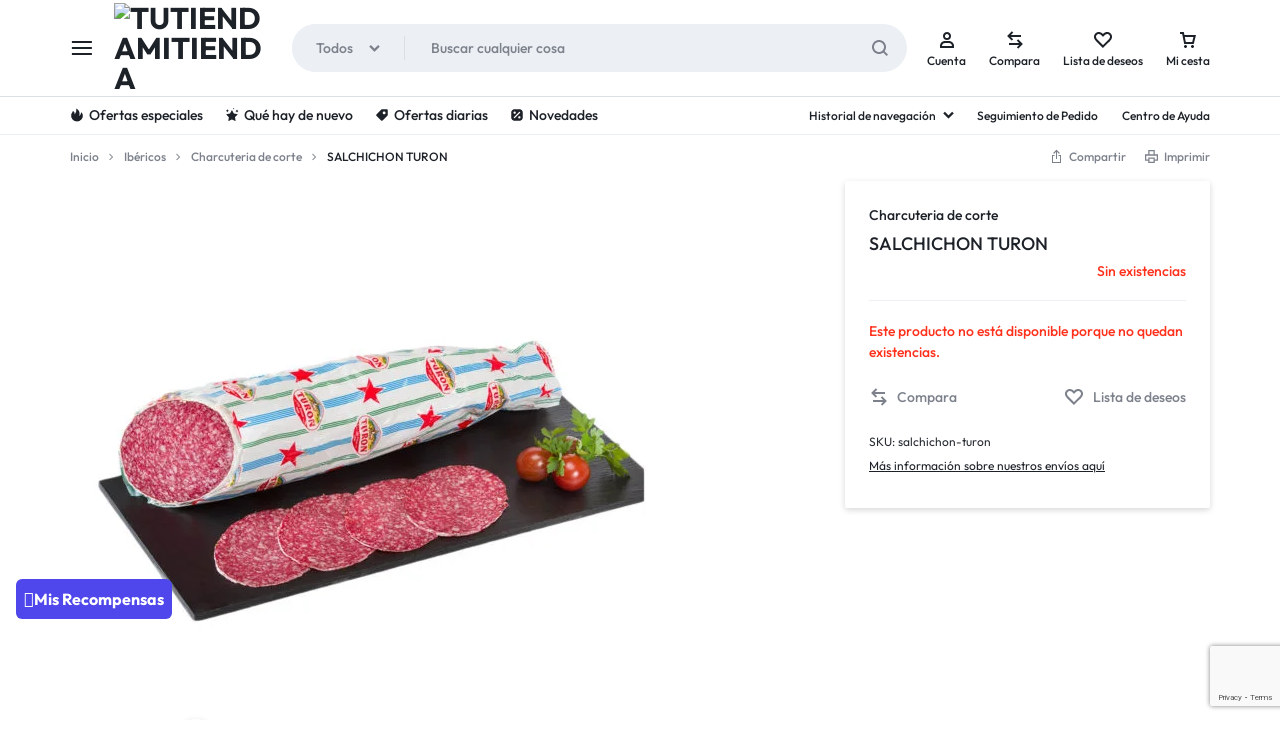

--- FILE ---
content_type: text/html; charset=UTF-8
request_url: https://tutiendamitienda.com/producto/salchichon-turon/
body_size: 115220
content:






<!doctype html>
<html lang="es">
<head>
    <meta charset="UTF-8">
    <meta name="viewport" content="width=device-width, initial-scale=1">
    <link rel="profile" href="https://gmpg.org/xfn/11">

	<title>SALCHICHON TURON - TuTiendaMiTienda</title>
	<style>img:is([sizes="auto" i], [sizes^="auto," i]) { contain-intrinsic-size: 3000px 1500px }</style>
	
<!-- The SEO Framework por Sybre Waaijer -->
<meta name="robots" content="max-snippet:-1,max-image-preview:large,max-video-preview:-1" />
<link rel="canonical" href="https://tutiendamitienda.com/producto/salchichon-turon/" />
<meta name="description" content="Ingredientes Carne y grasa de cerdo, proteina de la leche, sal, lactosa, maltodextrina, dextrosa, especias emulgentes (E-450 y E-452) aromas, antioxidantes (E…" />
<meta property="og:type" content="product" />
<meta property="og:locale" content="es_ES" />
<meta property="og:site_name" content="TuTiendaMiTienda" />
<meta property="og:title" content="SALCHICHON TURON" />
<meta property="og:description" content="Ingredientes Carne y grasa de cerdo, proteina de la leche, sal, lactosa, maltodextrina, dextrosa, especias emulgentes (E-450 y E-452) aromas, antioxidantes (E-316), colorante (E-120), conservadores (E…" />
<meta property="og:url" content="https://tutiendamitienda.com/producto/salchichon-turon/" />
<meta property="og:image" content="https://tutiendamitienda.com/wp-content/uploads/2024/03/salchichon-turon.jpg" />
<meta property="og:image:width" content="600" />
<meta property="og:image:height" content="600" />
<meta property="article:published_time" content="2023-12-10T13:46:27+00:00" />
<meta property="article:modified_time" content="2025-04-17T10:51:48+00:00" />
<meta name="twitter:card" content="summary_large_image" />
<meta name="twitter:title" content="SALCHICHON TURON" />
<meta name="twitter:description" content="Ingredientes Carne y grasa de cerdo, proteina de la leche, sal, lactosa, maltodextrina, dextrosa, especias emulgentes (E-450 y E-452) aromas, antioxidantes (E-316), colorante (E-120), conservadores (E…" />
<meta name="twitter:image" content="https://tutiendamitienda.com/wp-content/uploads/2024/03/salchichon-turon.jpg" />
<script type="application/ld+json">{"@context":"https://schema.org","@graph":[{"@type":"WebSite","@id":"https://tutiendamitienda.com/#/schema/WebSite","url":"https://tutiendamitienda.com/","name":"TuTiendaMiTienda","inLanguage":"es","potentialAction":{"@type":"SearchAction","target":{"@type":"EntryPoint","urlTemplate":"https://tutiendamitienda.com/search/{search_term_string}/"},"query-input":"required name=search_term_string"},"publisher":{"@type":"Organization","@id":"https://tutiendamitienda.com/#/schema/Organization","name":"TuTiendaMiTienda","url":"https://tutiendamitienda.com/","sameAs":["https://facebook.com/tutiendamitienda/","https://instagram.com/tutienda._.mitienda"],"logo":{"@type":"ImageObject","url":"https://tutiendamitienda.com/wp-content/uploads/2023/11/Captura-de-pantalla-2023-11-21-153621.png","contentUrl":"https://tutiendamitienda.com/wp-content/uploads/2023/11/Captura-de-pantalla-2023-11-21-153621.png","width":561,"height":114,"contentSize":"19945"}}},{"@type":"WebPage","@id":"https://tutiendamitienda.com/producto/salchichon-turon/","url":"https://tutiendamitienda.com/producto/salchichon-turon/","name":"SALCHICHON TURON - TuTiendaMiTienda","description":"Ingredientes Carne y grasa de cerdo, proteina de la leche, sal, lactosa, maltodextrina, dextrosa, especias emulgentes (E-450 y E-452) aromas, antioxidantes (E…","inLanguage":"es","isPartOf":{"@id":"https://tutiendamitienda.com/#/schema/WebSite"},"breadcrumb":{"@type":"BreadcrumbList","@id":"https://tutiendamitienda.com/#/schema/BreadcrumbList","itemListElement":[{"@type":"ListItem","position":1,"item":"https://tutiendamitienda.com/","name":"TuTiendaMiTienda"},{"@type":"ListItem","position":2,"item":"https://tutiendamitienda.com/tienda/","name":"Tienda"},{"@type":"ListItem","position":3,"name":"SALCHICHON TURON"}]},"potentialAction":{"@type":"ReadAction","target":"https://tutiendamitienda.com/producto/salchichon-turon/"},"datePublished":"2023-12-10T13:46:27+00:00","dateModified":"2025-04-17T10:51:48+00:00"}]}</script>
<!-- / The SEO Framework por Sybre Waaijer | 3.36ms meta | 0.12ms boot -->

<link rel='dns-prefetch' href='//www.googletagmanager.com' />
<link rel="alternate" type="application/rss+xml" title="TuTiendaMiTienda &raquo; Feed" href="https://tutiendamitienda.com/feed/" />
<link rel="alternate" type="application/rss+xml" title="TuTiendaMiTienda &raquo; Feed de los comentarios" href="https://tutiendamitienda.com/comments/feed/" />
<link rel="alternate" type="application/rss+xml" title="TuTiendaMiTienda &raquo; Comentario SALCHICHON TURON del feed" href="https://tutiendamitienda.com/producto/salchichon-turon/feed/" />
        <link id="woocommerce-notification-fonts" rel="preload" href="https://tutiendamitienda.com/wp-content/plugins/woocommerce-notification/fonts/icons-close.woff2" as="font" crossorigin>
        <link rel="preload" as="image" href="https://tutiendamitienda.com/wp-content/uploads/2024/03/salchichon-turon.jpg">
<link rel='stylesheet' id='woocommerce-notification-icons-close-css' href='https://tutiendamitienda.com/wp-content/plugins/woocommerce-notification/css/icons-close.min.css?ver=1.6.9' type='text/css' media='all' />
<link rel='stylesheet' id='woocommerce-notification-css' href='https://tutiendamitienda.com/wp-content/plugins/woocommerce-notification/css/woocommerce-notification.min.css?ver=1.6.9' type='text/css' media='all' />
<style id='woocommerce-notification-inline-css' type='text/css'>
#notify-close.default:before{color:#ffffff;}#notify-close.classic:before{color:#000000;}#message-purchased #notify-close.default{background-color:#000000;}#message-purchased .message-purchase-main::before{background-image: url('https://tutiendamitienda.com/wp-content/plugins/woocommerce-notification/images/background/bg_grey_v1.png'); border-radius:6px;}#message-purchased .wn-notification-image-wrapper{padding:0;}#message-purchased .wn-notification-message-container{padding-left:15px;}#message-purchased .wn-notification-image{border-radius:0px;}#message-purchased .message-purchase-main{background-color: #ffffff;color:#000000 !important;border-radius:6px;}#message-purchased .message-purchase-main .wn-notification-message-container,#message-purchased .message-purchase-main .wn-notification-message-container small,#message-purchased .wn-notification-message-container .wn-notification-atc &gt; i{color:#000000 !important;}#message-purchased .message-purchase-main .wn-notification-message-container a, #message-purchased .message-purchase-main .wn-notification-message-container span{color:#000000 !important;}
</style>
<link rel='stylesheet' id='woocommerce-notification-templates-css' href='https://tutiendamitienda.com/wp-content/plugins/woocommerce-notification/css/woocommerce-notification-templates.css?ver=1.6.9' type='text/css' media='all' />
<link rel='stylesheet' id='wp-block-library-css' href='https://tutiendamitienda.com/wp-includes/css/dist/block-library/style.min.css?ver=6.8.3' type='text/css' media='all' />
<style id='wp-block-library-theme-inline-css' type='text/css'>
.wp-block-audio :where(figcaption){color:#555;font-size:13px;text-align:center}.is-dark-theme .wp-block-audio :where(figcaption){color:#ffffffa6}.wp-block-audio{margin:0 0 1em}.wp-block-code{border:1px solid #ccc;border-radius:4px;font-family:Menlo,Consolas,monaco,monospace;padding:.8em 1em}.wp-block-embed :where(figcaption){color:#555;font-size:13px;text-align:center}.is-dark-theme .wp-block-embed :where(figcaption){color:#ffffffa6}.wp-block-embed{margin:0 0 1em}.blocks-gallery-caption{color:#555;font-size:13px;text-align:center}.is-dark-theme .blocks-gallery-caption{color:#ffffffa6}:root :where(.wp-block-image figcaption){color:#555;font-size:13px;text-align:center}.is-dark-theme :root :where(.wp-block-image figcaption){color:#ffffffa6}.wp-block-image{margin:0 0 1em}.wp-block-pullquote{border-bottom:4px solid;border-top:4px solid;color:currentColor;margin-bottom:1.75em}.wp-block-pullquote cite,.wp-block-pullquote footer,.wp-block-pullquote__citation{color:currentColor;font-size:.8125em;font-style:normal;text-transform:uppercase}.wp-block-quote{border-left:.25em solid;margin:0 0 1.75em;padding-left:1em}.wp-block-quote cite,.wp-block-quote footer{color:currentColor;font-size:.8125em;font-style:normal;position:relative}.wp-block-quote:where(.has-text-align-right){border-left:none;border-right:.25em solid;padding-left:0;padding-right:1em}.wp-block-quote:where(.has-text-align-center){border:none;padding-left:0}.wp-block-quote.is-large,.wp-block-quote.is-style-large,.wp-block-quote:where(.is-style-plain){border:none}.wp-block-search .wp-block-search__label{font-weight:700}.wp-block-search__button{border:1px solid #ccc;padding:.375em .625em}:where(.wp-block-group.has-background){padding:1.25em 2.375em}.wp-block-separator.has-css-opacity{opacity:.4}.wp-block-separator{border:none;border-bottom:2px solid;margin-left:auto;margin-right:auto}.wp-block-separator.has-alpha-channel-opacity{opacity:1}.wp-block-separator:not(.is-style-wide):not(.is-style-dots){width:100px}.wp-block-separator.has-background:not(.is-style-dots){border-bottom:none;height:1px}.wp-block-separator.has-background:not(.is-style-wide):not(.is-style-dots){height:2px}.wp-block-table{margin:0 0 1em}.wp-block-table td,.wp-block-table th{word-break:normal}.wp-block-table :where(figcaption){color:#555;font-size:13px;text-align:center}.is-dark-theme .wp-block-table :where(figcaption){color:#ffffffa6}.wp-block-video :where(figcaption){color:#555;font-size:13px;text-align:center}.is-dark-theme .wp-block-video :where(figcaption){color:#ffffffa6}.wp-block-video{margin:0 0 1em}:root :where(.wp-block-template-part.has-background){margin-bottom:0;margin-top:0;padding:1.25em 2.375em}
</style>
<style id='classic-theme-styles-inline-css' type='text/css'>
/*! This file is auto-generated */
.wp-block-button__link{color:#fff;background-color:#32373c;border-radius:9999px;box-shadow:none;text-decoration:none;padding:calc(.667em + 2px) calc(1.333em + 2px);font-size:1.125em}.wp-block-file__button{background:#32373c;color:#fff;text-decoration:none}
</style>
<style id='global-styles-inline-css' type='text/css'>
:root{--wp--preset--aspect-ratio--square: 1;--wp--preset--aspect-ratio--4-3: 4/3;--wp--preset--aspect-ratio--3-4: 3/4;--wp--preset--aspect-ratio--3-2: 3/2;--wp--preset--aspect-ratio--2-3: 2/3;--wp--preset--aspect-ratio--16-9: 16/9;--wp--preset--aspect-ratio--9-16: 9/16;--wp--preset--color--black: #000000;--wp--preset--color--cyan-bluish-gray: #abb8c3;--wp--preset--color--white: #ffffff;--wp--preset--color--pale-pink: #f78da7;--wp--preset--color--vivid-red: #cf2e2e;--wp--preset--color--luminous-vivid-orange: #ff6900;--wp--preset--color--luminous-vivid-amber: #fcb900;--wp--preset--color--light-green-cyan: #7bdcb5;--wp--preset--color--vivid-green-cyan: #00d084;--wp--preset--color--pale-cyan-blue: #8ed1fc;--wp--preset--color--vivid-cyan-blue: #0693e3;--wp--preset--color--vivid-purple: #9b51e0;--wp--preset--gradient--vivid-cyan-blue-to-vivid-purple: linear-gradient(135deg,rgba(6,147,227,1) 0%,rgb(155,81,224) 100%);--wp--preset--gradient--light-green-cyan-to-vivid-green-cyan: linear-gradient(135deg,rgb(122,220,180) 0%,rgb(0,208,130) 100%);--wp--preset--gradient--luminous-vivid-amber-to-luminous-vivid-orange: linear-gradient(135deg,rgba(252,185,0,1) 0%,rgba(255,105,0,1) 100%);--wp--preset--gradient--luminous-vivid-orange-to-vivid-red: linear-gradient(135deg,rgba(255,105,0,1) 0%,rgb(207,46,46) 100%);--wp--preset--gradient--very-light-gray-to-cyan-bluish-gray: linear-gradient(135deg,rgb(238,238,238) 0%,rgb(169,184,195) 100%);--wp--preset--gradient--cool-to-warm-spectrum: linear-gradient(135deg,rgb(74,234,220) 0%,rgb(151,120,209) 20%,rgb(207,42,186) 40%,rgb(238,44,130) 60%,rgb(251,105,98) 80%,rgb(254,248,76) 100%);--wp--preset--gradient--blush-light-purple: linear-gradient(135deg,rgb(255,206,236) 0%,rgb(152,150,240) 100%);--wp--preset--gradient--blush-bordeaux: linear-gradient(135deg,rgb(254,205,165) 0%,rgb(254,45,45) 50%,rgb(107,0,62) 100%);--wp--preset--gradient--luminous-dusk: linear-gradient(135deg,rgb(255,203,112) 0%,rgb(199,81,192) 50%,rgb(65,88,208) 100%);--wp--preset--gradient--pale-ocean: linear-gradient(135deg,rgb(255,245,203) 0%,rgb(182,227,212) 50%,rgb(51,167,181) 100%);--wp--preset--gradient--electric-grass: linear-gradient(135deg,rgb(202,248,128) 0%,rgb(113,206,126) 100%);--wp--preset--gradient--midnight: linear-gradient(135deg,rgb(2,3,129) 0%,rgb(40,116,252) 100%);--wp--preset--font-size--small: 13px;--wp--preset--font-size--medium: 20px;--wp--preset--font-size--large: 36px;--wp--preset--font-size--x-large: 42px;--wp--preset--spacing--20: 0.44rem;--wp--preset--spacing--30: 0.67rem;--wp--preset--spacing--40: 1rem;--wp--preset--spacing--50: 1.5rem;--wp--preset--spacing--60: 2.25rem;--wp--preset--spacing--70: 3.38rem;--wp--preset--spacing--80: 5.06rem;--wp--preset--shadow--natural: 6px 6px 9px rgba(0, 0, 0, 0.2);--wp--preset--shadow--deep: 12px 12px 50px rgba(0, 0, 0, 0.4);--wp--preset--shadow--sharp: 6px 6px 0px rgba(0, 0, 0, 0.2);--wp--preset--shadow--outlined: 6px 6px 0px -3px rgba(255, 255, 255, 1), 6px 6px rgba(0, 0, 0, 1);--wp--preset--shadow--crisp: 6px 6px 0px rgba(0, 0, 0, 1);}:where(.is-layout-flex){gap: 0.5em;}:where(.is-layout-grid){gap: 0.5em;}body .is-layout-flex{display: flex;}.is-layout-flex{flex-wrap: wrap;align-items: center;}.is-layout-flex > :is(*, div){margin: 0;}body .is-layout-grid{display: grid;}.is-layout-grid > :is(*, div){margin: 0;}:where(.wp-block-columns.is-layout-flex){gap: 2em;}:where(.wp-block-columns.is-layout-grid){gap: 2em;}:where(.wp-block-post-template.is-layout-flex){gap: 1.25em;}:where(.wp-block-post-template.is-layout-grid){gap: 1.25em;}.has-black-color{color: var(--wp--preset--color--black) !important;}.has-cyan-bluish-gray-color{color: var(--wp--preset--color--cyan-bluish-gray) !important;}.has-white-color{color: var(--wp--preset--color--white) !important;}.has-pale-pink-color{color: var(--wp--preset--color--pale-pink) !important;}.has-vivid-red-color{color: var(--wp--preset--color--vivid-red) !important;}.has-luminous-vivid-orange-color{color: var(--wp--preset--color--luminous-vivid-orange) !important;}.has-luminous-vivid-amber-color{color: var(--wp--preset--color--luminous-vivid-amber) !important;}.has-light-green-cyan-color{color: var(--wp--preset--color--light-green-cyan) !important;}.has-vivid-green-cyan-color{color: var(--wp--preset--color--vivid-green-cyan) !important;}.has-pale-cyan-blue-color{color: var(--wp--preset--color--pale-cyan-blue) !important;}.has-vivid-cyan-blue-color{color: var(--wp--preset--color--vivid-cyan-blue) !important;}.has-vivid-purple-color{color: var(--wp--preset--color--vivid-purple) !important;}.has-black-background-color{background-color: var(--wp--preset--color--black) !important;}.has-cyan-bluish-gray-background-color{background-color: var(--wp--preset--color--cyan-bluish-gray) !important;}.has-white-background-color{background-color: var(--wp--preset--color--white) !important;}.has-pale-pink-background-color{background-color: var(--wp--preset--color--pale-pink) !important;}.has-vivid-red-background-color{background-color: var(--wp--preset--color--vivid-red) !important;}.has-luminous-vivid-orange-background-color{background-color: var(--wp--preset--color--luminous-vivid-orange) !important;}.has-luminous-vivid-amber-background-color{background-color: var(--wp--preset--color--luminous-vivid-amber) !important;}.has-light-green-cyan-background-color{background-color: var(--wp--preset--color--light-green-cyan) !important;}.has-vivid-green-cyan-background-color{background-color: var(--wp--preset--color--vivid-green-cyan) !important;}.has-pale-cyan-blue-background-color{background-color: var(--wp--preset--color--pale-cyan-blue) !important;}.has-vivid-cyan-blue-background-color{background-color: var(--wp--preset--color--vivid-cyan-blue) !important;}.has-vivid-purple-background-color{background-color: var(--wp--preset--color--vivid-purple) !important;}.has-black-border-color{border-color: var(--wp--preset--color--black) !important;}.has-cyan-bluish-gray-border-color{border-color: var(--wp--preset--color--cyan-bluish-gray) !important;}.has-white-border-color{border-color: var(--wp--preset--color--white) !important;}.has-pale-pink-border-color{border-color: var(--wp--preset--color--pale-pink) !important;}.has-vivid-red-border-color{border-color: var(--wp--preset--color--vivid-red) !important;}.has-luminous-vivid-orange-border-color{border-color: var(--wp--preset--color--luminous-vivid-orange) !important;}.has-luminous-vivid-amber-border-color{border-color: var(--wp--preset--color--luminous-vivid-amber) !important;}.has-light-green-cyan-border-color{border-color: var(--wp--preset--color--light-green-cyan) !important;}.has-vivid-green-cyan-border-color{border-color: var(--wp--preset--color--vivid-green-cyan) !important;}.has-pale-cyan-blue-border-color{border-color: var(--wp--preset--color--pale-cyan-blue) !important;}.has-vivid-cyan-blue-border-color{border-color: var(--wp--preset--color--vivid-cyan-blue) !important;}.has-vivid-purple-border-color{border-color: var(--wp--preset--color--vivid-purple) !important;}.has-vivid-cyan-blue-to-vivid-purple-gradient-background{background: var(--wp--preset--gradient--vivid-cyan-blue-to-vivid-purple) !important;}.has-light-green-cyan-to-vivid-green-cyan-gradient-background{background: var(--wp--preset--gradient--light-green-cyan-to-vivid-green-cyan) !important;}.has-luminous-vivid-amber-to-luminous-vivid-orange-gradient-background{background: var(--wp--preset--gradient--luminous-vivid-amber-to-luminous-vivid-orange) !important;}.has-luminous-vivid-orange-to-vivid-red-gradient-background{background: var(--wp--preset--gradient--luminous-vivid-orange-to-vivid-red) !important;}.has-very-light-gray-to-cyan-bluish-gray-gradient-background{background: var(--wp--preset--gradient--very-light-gray-to-cyan-bluish-gray) !important;}.has-cool-to-warm-spectrum-gradient-background{background: var(--wp--preset--gradient--cool-to-warm-spectrum) !important;}.has-blush-light-purple-gradient-background{background: var(--wp--preset--gradient--blush-light-purple) !important;}.has-blush-bordeaux-gradient-background{background: var(--wp--preset--gradient--blush-bordeaux) !important;}.has-luminous-dusk-gradient-background{background: var(--wp--preset--gradient--luminous-dusk) !important;}.has-pale-ocean-gradient-background{background: var(--wp--preset--gradient--pale-ocean) !important;}.has-electric-grass-gradient-background{background: var(--wp--preset--gradient--electric-grass) !important;}.has-midnight-gradient-background{background: var(--wp--preset--gradient--midnight) !important;}.has-small-font-size{font-size: var(--wp--preset--font-size--small) !important;}.has-medium-font-size{font-size: var(--wp--preset--font-size--medium) !important;}.has-large-font-size{font-size: var(--wp--preset--font-size--large) !important;}.has-x-large-font-size{font-size: var(--wp--preset--font-size--x-large) !important;}
:where(.wp-block-post-template.is-layout-flex){gap: 1.25em;}:where(.wp-block-post-template.is-layout-grid){gap: 1.25em;}
:where(.wp-block-columns.is-layout-flex){gap: 2em;}:where(.wp-block-columns.is-layout-grid){gap: 2em;}
:root :where(.wp-block-pullquote){font-size: 1.5em;line-height: 1.6;}
</style>
<style id='age-gate-custom-inline-css' type='text/css'>
:root{--ag-background-color: rgba(255,255,255,1);--ag-background-image-position: center center;--ag-background-image-opacity: 1;--ag-form-background: rgba(255,255,255,1);--ag-text-color: #000000;--ag-blur: 5px;}
</style>
<link rel='stylesheet' id='age-gate-css' href='https://tutiendamitienda.com/wp-content/plugins/age-gate/dist/main.css?ver=3.7.2' type='text/css' media='all' />
<style id='age-gate-options-inline-css' type='text/css'>
:root{--ag-background-color: rgba(255,255,255,1);--ag-background-image-position: center center;--ag-background-image-opacity: 1;--ag-form-background: rgba(255,255,255,1);--ag-text-color: #000000;--ag-blur: 5px;}
</style>
<link rel='stylesheet' id='contact-form-7-css' href='https://tutiendamitienda.com/wp-content/plugins/contact-form-7/includes/css/styles.css?ver=6.1.4' type='text/css' media='all' />
<link rel='stylesheet' id='photoswipe-css' href='https://tutiendamitienda.com/wp-content/plugins/woocommerce/assets/css/photoswipe/photoswipe.min.css?ver=10.4.3' type='text/css' media='all' />
<link rel='stylesheet' id='photoswipe-default-skin-css' href='https://tutiendamitienda.com/wp-content/plugins/woocommerce/assets/css/photoswipe/default-skin/default-skin.min.css?ver=10.4.3' type='text/css' media='all' />
<style id='woocommerce-inline-inline-css' type='text/css'>
.woocommerce form .form-row .required { visibility: visible; }
</style>
<link rel='stylesheet' id='wp-loyalty-rules-alertify-front-css' href='https://tutiendamitienda.com/wp-content/plugins/wp-loyalty-rules/Assets/Admin/Css/alertify.min.css?ver=1.3.4' type='text/css' media='all' />
<link rel='stylesheet' id='wp-loyalty-rules-main-front-css' href='https://tutiendamitienda.com/wp-content/plugins/wp-loyalty-rules/Assets/Site/Css/wlr-main.min.css?ver=1.3.4' type='text/css' media='all' />
<link rel='stylesheet' id='wp-loyalty-rules-wlr-font-css' href='https://tutiendamitienda.com/wp-content/plugins/wp-loyalty-rules/Assets/Site/Css/wlr-fonts.min.css?ver=1.3.4' type='text/css' media='all' />
<link rel='stylesheet' id='wcboost-products-compare-css' href='https://tutiendamitienda.com/wp-content/plugins/wcboost-products-compare/assets/css/compare.css?ver=1.1.0' type='text/css' media='all' />
<link rel='stylesheet' id='wcboost-wishlist-css' href='https://tutiendamitienda.com/wp-content/plugins/wcboost-wishlist/assets/css/wishlist.css?ver=1.2.3' type='text/css' media='all' />
<link rel='stylesheet' id='url-shortify-css' href='https://tutiendamitienda.com/wp-content/plugins/url-shortify/lite/dist/styles/url-shortify.css?ver=1.11.4' type='text/css' media='all' />
<link rel='stylesheet' id='wll-loyalty-launcher-wlr-font-css' href='https://tutiendamitienda.com/wp-content/plugins/wp-loyalty-rules/Assets/Site/Css/wlr-fonts.min.css?ver=1.3.4&#038;t=1769506903' type='text/css' media='all' />
<link rel='stylesheet' id='wll-loyalty-launcher-wlr-launcher-css' href='https://tutiendamitienda.com/wp-content/plugins/wll-loyalty-launcher/assets/site/css/launcher-ui.css?ver=1.3.4&#038;t=1769506903' type='text/css' media='all' />
<link rel='stylesheet' id='wcpr-country-flags-css' href='https://tutiendamitienda.com/wp-content/plugins/woocommerce-photo-reviews/css/flags-64.min.css?ver=1.4.9' type='text/css' media='all' />
<link rel='stylesheet' id='woocommerce-photo-reviews-vote-icons-css' href='https://tutiendamitienda.com/wp-content/plugins/woocommerce-photo-reviews/css/woocommerce-photo-reviews-vote-icons.min.css?ver=1.4.9' type='text/css' media='all' />
<link rel='stylesheet' id='wcpr-verified-badge-icon-css' href='https://tutiendamitienda.com/wp-content/plugins/woocommerce-photo-reviews/css/woocommerce-photo-reviews-badge.min.css?ver=1.4.9' type='text/css' media='all' />
<link rel='stylesheet' id='woocommerce-photo-reviews-style-css' href='https://tutiendamitienda.com/wp-content/plugins/woocommerce-photo-reviews/css/style.min.css?ver=1.4.9' type='text/css' media='all' />
<style id='woocommerce-photo-reviews-style-inline-css' type='text/css'>
.woocommerce-review__verified{color:#29d50b!important;}.wcpr-input-file-wrap .wcpr_image_upload_button.button, .wcpr-input-file-wrap .wcpr_image_upload_button.button{background-color:!important;color:!important;}.wcpr-filter-container{border:1px solid #e5e5e5;}.wcpr-filter-container .wcpr-filter-button{border:1px solid #e5e5e5;}.star-rating:before,.star-rating span:before,.stars a:hover:after, .stars a.active:after{color:#ffb600!important;}.rate-percent{background-color:#96588a;}:root{
        --upload_button_bg_color:;
        --upload_button_color:;
        }
</style>
<link rel='stylesheet' id='wcpr-swipebox-css-css' href='https://tutiendamitienda.com/wp-content/plugins/woocommerce-photo-reviews/css/swipebox.min.css?ver=6.8.3' type='text/css' media='all' />
<link rel='stylesheet' id='wcpr-masonry-style-css' href='https://tutiendamitienda.com/wp-content/plugins/woocommerce-photo-reviews/css/masonry.min.css?ver=1.4.9' type='text/css' media='all' />
<style id='wcpr-masonry-style-inline-css' type='text/css'>
.wcpr-grid{background-color:;}.wcpr-grid>.wcpr-grid-item,#wcpr-modal-wrap{background-color:#f3f3f3;}.wcpr-grid>.wcpr-grid-item,#reviews-content-right,#reviews-content-right>.reviews-content-right-meta,#reviews-content-right>.wcpr-single-product-summary>h1.product_title{color:#000;}@media (max-width: 600px) {.wcpr-grid, .wcpr-grid.wcpr-masonry-2-col, .wcpr-grid.wcpr-masonry-3-col,.wcpr-grid.wcpr-masonry-4-col, .wcpr-grid.wcpr-masonry-5-col{column-count:1!important;grid-template-columns:repeat(1, 1fr)!important;display:grid !important;}}
</style>
<link rel='stylesheet' id='select2-css' href='https://tutiendamitienda.com/wp-content/plugins/woocommerce/assets/css/select2.css?ver=10.4.3' type='text/css' media='all' />
<link rel='stylesheet' id='motta-deals-css' href='https://tutiendamitienda.com/wp-content/plugins/motta-addons/modules/product-deals/assets/deals.css?ver=1.0.0' type='text/css' media='all' />
<link rel='stylesheet' id='motta-size-guide-content-css' href='https://tutiendamitienda.com/wp-content/plugins/motta-addons/modules/size-guide/assets/css/size-guide.css?ver=1.0' type='text/css' media='all' />
<link rel='stylesheet' id='motta-product-bought-together-css' href='https://tutiendamitienda.com/wp-content/plugins/motta-addons/modules/product-bought-together/assets/product-bought-together.css?ver=1.0.0' type='text/css' media='all' />
<link rel='stylesheet' id='swiper-css' href='https://tutiendamitienda.com/wp-content/plugins/elementor/assets/lib/swiper/v8/css/swiper.min.css?ver=8.4.5' type='text/css' media='all' />
<link rel='stylesheet' id='motta-css' href='https://tutiendamitienda.com/wp-content/themes/motta/style.css?ver=20250115' type='text/css' media='all' />
<style id='motta-inline-css' type='text/css'>
body{}.header-logo > a img, .header-logo > a svg {width: 8empx;height: auto;}.site-header__mobile .header-logo > a img,.site-header__mobile .header-logo > a svg {width: 10px;height: auto;}.header-empty-space { min-width: 266px; }#site-header .header-v11 .header-main { display: none; }@media (max-width: 1024px) { .site-header__mobile { display: block; } }@media (max-width: 1024px) { .site-header__desktop { display: none; } }@media (max-width: 767px) { .footer-mobile { display: block; } }@media (max-width: 767px) { .footer-main:not( .show-on-mobile ) { display: none; } }
</style>
<link rel='stylesheet' id='elementor-frontend-css' href='https://tutiendamitienda.com/wp-content/plugins/elementor/assets/css/frontend.min.css?ver=3.34.0' type='text/css' media='all' />
<link rel='stylesheet' id='elementor-post-11669-css' href='https://tutiendamitienda.com/wp-content/uploads/elementor/css/post-11669.css?ver=1769498412' type='text/css' media='all' />
<link rel='stylesheet' id='elementor-post-16455-css' href='https://tutiendamitienda.com/wp-content/uploads/elementor/css/post-16455.css?ver=1769498412' type='text/css' media='all' />
<link rel='stylesheet' id='motta-sticky-add-to-cart-css' href='https://tutiendamitienda.com/wp-content/plugins/motta-addons/modules/sticky-add-to-cart/assets/css/sticky-add-to-cart.css?ver=1.0.1' type='text/css' media='all' />
<link rel='stylesheet' id='motta-popup-css' href='https://tutiendamitienda.com/wp-content/plugins/motta-addons/modules/popup/assets/css/frontend.css?ver=1.0.0' type='text/css' media='all' />
<link rel='stylesheet' id='motta-child-css' href='https://tutiendamitienda.com/wp-content/themes/motta-child/style.css?ver=6.8.3' type='text/css' media='all' />
<link rel='stylesheet' id='motta-woocommerce-style-css' href='https://tutiendamitienda.com/wp-content/themes/motta/woocommerce.css?ver=20250115' type='text/css' media='all' />
<style id='motta-woocommerce-style-inline-css' type='text/css'>
ul.products li.product .woocommerce-loop-product__title {height: 2.25rem;overflow: hidden}.woocommerce-badges .onsale {background-color: #ff311c}.woocommerce-badges .onsale {color: #ffffff}.woocommerce-badges .new {background-color: #3fb981}.woocommerce-badges .new {color: #ffffff}.woocommerce-badges .featured {background-color: #ff7316}.woocommerce-badges .featured {color: #ffffff}.woocommerce-badges .sold-out {background-color: #e0e0e0}.woocommerce-badges .sold-out {color: #ffffff}.motta-single-product-sale { background-image: url(https://tutiendamitienda.com/wp-content/themes/motta/images/bg-deal.jpg); }.single-product div.product {
				--mt-product-description-lines: 6;
			}
</style>
<link rel='stylesheet' id='magnific-css' href='https://tutiendamitienda.com/wp-content/themes/motta/assets/css/magnific-popup.css?ver=1.0' type='text/css' media='all' />
<link rel='stylesheet' id='vi-wpvs-frontend-style-css' href='https://tutiendamitienda.com/wp-content/plugins/product-variations-swatches-for-woocommerce/assets/css/frontend-style.min.css?ver=1.1.14' type='text/css' media='all' />
<style id='vi-wpvs-frontend-style-inline-css' type='text/css'>
.vi-wpvs-variation-wrap.vi-wpvs-variation-wrap-vi_wpvs_button_design .vi-wpvs-option-wrap{transition: all 30ms ease-in-out;}.vi-wpvs-variation-wrap.vi-wpvs-variation-wrap-vi_wpvs_button_design .vi-wpvs-variation-button-select,.vi-wpvs-variation-wrap.vi-wpvs-variation-wrap-vi_wpvs_button_design .vi-wpvs-option-wrap{padding:10px 20px;font-size:13px;}.vi-wpvs-variation-wrap.vi-wpvs-variation-wrap-vi_wpvs_button_design .vi-wpvs-option-wrap .vi-wpvs-option:not(.vi-wpvs-option-select){border-radius: inherit;}.vi-wpvs-variation-wrap.vi-wpvs-variation-wrap-image.vi-wpvs-variation-wrap-vi_wpvs_button_design .vi-wpvs-option-wrap ,.vi-wpvs-variation-wrap.vi-wpvs-variation-wrap-variation_img.vi-wpvs-variation-wrap-vi_wpvs_button_design .vi-wpvs-option-wrap ,.vi-wpvs-variation-wrap.vi-wpvs-variation-wrap-color.vi-wpvs-variation-wrap-vi_wpvs_button_design .vi-wpvs-option-wrap{width: 48px;height:48px;}.vi-wpvs-variation-wrap.vi-wpvs-variation-wrap-vi_wpvs_button_design .vi-wpvs-option-wrap.vi-wpvs-option-wrap-out-of-stock,.vi-wpvs-variation-wrap.vi-wpvs-variation-wrap-vi_wpvs_button_design .vi-wpvs-option-wrap.vi-wpvs-option-wrap-out-of-stock-attribute,.vi-wpvs-variation-wrap.vi-wpvs-variation-wrap-vi_wpvs_button_design .vi-wpvs-option-wrap.vi-wpvs-option-wrap-disable{opacity: 1;}.vi-wpvs-variation-wrap.vi-wpvs-variation-wrap-vi_wpvs_button_design .vi-wpvs-option-wrap.vi-wpvs-option-wrap-out-of-stock .vi-wpvs-option,.vi-wpvs-variation-wrap.vi-wpvs-variation-wrap-vi_wpvs_button_design .vi-wpvs-option-wrap.vi-wpvs-option-wrap-out-of-stock-attribute .vi-wpvs-option,.vi-wpvs-variation-wrap.vi-wpvs-variation-wrap-vi_wpvs_button_design .vi-wpvs-option-wrap.vi-wpvs-option-wrap-disable .vi-wpvs-option{opacity: .5;}.vi-wpvs-variation-wrap.vi-wpvs-variation-wrap-vi_wpvs_button_design .vi-wpvs-option-wrap.vi-wpvs-option-wrap-selected{box-shadow:  0 0 0 1px rgba(33, 33, 33, 1) inset;}.vi-wpvs-variation-wrap.vi-wpvs-variation-wrap-vi_wpvs_button_design .vi-wpvs-variation-wrap-select-wrap .vi-wpvs-option-wrap.vi-wpvs-option-wrap-selected{box-shadow:  0 0 0 1px rgba(33, 33, 33, 1);}.vi-wpvs-variation-wrap.vi-wpvs-variation-wrap-vi_wpvs_button_design .vi-wpvs-option-wrap.vi-wpvs-option-wrap-selected{color:rgba(255, 255, 255, 1);background:rgba(33, 33, 33, 1);}.vi-wpvs-variation-wrap.vi-wpvs-variation-wrap-vi_wpvs_button_design .vi-wpvs-option-wrap.vi-wpvs-option-wrap-selected .vi-wpvs-option{color:rgba(255, 255, 255, 1);}.vi-wpvs-variation-wrap.vi-wpvs-variation-wrap-vi_wpvs_button_design .vi-wpvs-option-wrap.vi-wpvs-option-wrap-hover{box-shadow:  0 0 0 1px rgba(33, 33, 33, 1) inset;}.vi-wpvs-variation-wrap.vi-wpvs-variation-wrap-vi_wpvs_button_design .vi-wpvs-variation-wrap-select-wrap .vi-wpvs-option-wrap.vi-wpvs-option-wrap-hover{box-shadow:  0 0 0 1px rgba(33, 33, 33, 1);}.vi-wpvs-variation-wrap.vi-wpvs-variation-wrap-vi_wpvs_button_design .vi-wpvs-option-wrap.vi-wpvs-option-wrap-hover{color:rgba(255, 255, 255, 1);background:rgba(33, 33, 33, 1);}.vi-wpvs-variation-wrap.vi-wpvs-variation-wrap-vi_wpvs_button_design .vi-wpvs-option-wrap.vi-wpvs-option-wrap-hover .vi-wpvs-option{color:rgba(255, 255, 255, 1);}.vi-wpvs-variation-wrap.vi-wpvs-variation-wrap-vi_wpvs_button_design .vi-wpvs-option-wrap.vi-wpvs-option-wrap-default{box-shadow:  0 0 0 1px #cccccc inset;}.vi-wpvs-variation-wrap.vi-wpvs-variation-wrap-vi_wpvs_button_design .vi-wpvs-variation-wrap-select-wrap .vi-wpvs-option-wrap.vi-wpvs-option-wrap-default{box-shadow:  0 0 0 1px #cccccc ;}.vi-wpvs-variation-wrap.vi-wpvs-variation-wrap-vi_wpvs_button_design .vi-wpvs-option-wrap.vi-wpvs-option-wrap-default{color:rgba(33, 33, 33, 1);background:#ffffff;}.vi-wpvs-variation-wrap.vi-wpvs-variation-wrap-vi_wpvs_button_design .vi-wpvs-option-wrap.vi-wpvs-option-wrap-default .vi-wpvs-option{color:rgba(33, 33, 33, 1);}.vi-wpvs-variation-wrap.vi-wpvs-variation-wrap-vi_wpvs_button_design .vi-wpvs-option-wrap .vi-wpvs-option-tooltip{display: none;}@media screen and (max-width:600px){.vi-wpvs-variation-wrap.vi-wpvs-variation-wrap-vi_wpvs_button_design .vi-wpvs-variation-button-select,.vi-wpvs-variation-wrap.vi-wpvs-variation-wrap-vi_wpvs_button_design .vi-wpvs-option-wrap{font-size:11px;}.vi-wpvs-variation-wrap.vi-wpvs-variation-wrap-image.vi-wpvs-variation-wrap-vi_wpvs_button_design .vi-wpvs-option-wrap ,.vi-wpvs-variation-wrap.vi-wpvs-variation-wrap-variation_img.vi-wpvs-variation-wrap-vi_wpvs_button_design .vi-wpvs-option-wrap ,.vi-wpvs-variation-wrap.vi-wpvs-variation-wrap-color.vi-wpvs-variation-wrap-vi_wpvs_button_design .vi-wpvs-option-wrap{width: 40.8px;height:40.8px;}}.vi-wpvs-variation-wrap.vi-wpvs-variation-wrap-vi_wpvs_color_design .vi-wpvs-option-wrap{transition: all 30ms ease-in-out;}.vi-wpvs-variation-wrap.vi-wpvs-variation-wrap-vi_wpvs_color_design .vi-wpvs-variation-button-select,.vi-wpvs-variation-wrap.vi-wpvs-variation-wrap-vi_wpvs_color_design .vi-wpvs-option-wrap{height:32px;width:32px;padding:10px;font-size:13px;border-radius:20px;}.vi-wpvs-variation-wrap.vi-wpvs-variation-wrap-vi_wpvs_color_design .vi-wpvs-option-wrap .vi-wpvs-option:not(.vi-wpvs-option-select){border-radius: inherit;}.vi-wpvs-variation-wrap.vi-wpvs-variation-wrap-vi_wpvs_color_design .vi-wpvs-option-wrap.vi-wpvs-option-wrap-out-of-stock,.vi-wpvs-variation-wrap.vi-wpvs-variation-wrap-vi_wpvs_color_design .vi-wpvs-option-wrap.vi-wpvs-option-wrap-out-of-stock-attribute,.vi-wpvs-variation-wrap.vi-wpvs-variation-wrap-vi_wpvs_color_design .vi-wpvs-option-wrap.vi-wpvs-option-wrap-disable{opacity: 1;}.vi-wpvs-variation-wrap.vi-wpvs-variation-wrap-vi_wpvs_color_design .vi-wpvs-option-wrap.vi-wpvs-option-wrap-out-of-stock .vi-wpvs-option,.vi-wpvs-variation-wrap.vi-wpvs-variation-wrap-vi_wpvs_color_design .vi-wpvs-option-wrap.vi-wpvs-option-wrap-out-of-stock-attribute .vi-wpvs-option,.vi-wpvs-variation-wrap.vi-wpvs-variation-wrap-vi_wpvs_color_design .vi-wpvs-option-wrap.vi-wpvs-option-wrap-disable .vi-wpvs-option{opacity: .5;}.vi-wpvs-variation-wrap.vi-wpvs-variation-wrap-vi_wpvs_color_design .vi-wpvs-option-wrap.vi-wpvs-option-wrap-selected{}.vi-wpvs-variation-wrap.vi-wpvs-variation-wrap-vi_wpvs_color_design .vi-wpvs-variation-wrap-select-wrap .vi-wpvs-option-wrap.vi-wpvs-option-wrap-selected{}.vi-wpvs-variation-wrap.vi-wpvs-variation-wrap-vi_wpvs_color_design .vi-wpvs-option-wrap.vi-wpvs-option-wrap-selected{background:rgba(0, 0, 0, 0.06);border-radius:20px;}.vi-wpvs-variation-wrap.vi-wpvs-variation-wrap-vi_wpvs_color_design .vi-wpvs-option-wrap.vi-wpvs-option-wrap-hover{}.vi-wpvs-variation-wrap.vi-wpvs-variation-wrap-vi_wpvs_color_design .vi-wpvs-variation-wrap-select-wrap .vi-wpvs-option-wrap.vi-wpvs-option-wrap-hover{}.vi-wpvs-variation-wrap.vi-wpvs-variation-wrap-vi_wpvs_color_design .vi-wpvs-option-wrap.vi-wpvs-option-wrap-hover{background:rgba(0, 0, 0, 0.06);border-radius:20px;}.vi-wpvs-variation-wrap.vi-wpvs-variation-wrap-vi_wpvs_color_design .vi-wpvs-option-wrap.vi-wpvs-option-wrap-default{box-shadow:  0px 4px 2px -2px rgba(238, 238, 238, 1);}.vi-wpvs-variation-wrap.vi-wpvs-variation-wrap-vi_wpvs_color_design .vi-wpvs-variation-wrap-select-wrap .vi-wpvs-option-wrap.vi-wpvs-option-wrap-default{box-shadow:  0px 4px 2px -2px rgba(238, 238, 238, 1);}.vi-wpvs-variation-wrap.vi-wpvs-variation-wrap-vi_wpvs_color_design .vi-wpvs-option-wrap.vi-wpvs-option-wrap-default{background:rgba(0, 0, 0, 0);border-radius:20px;}.vi-wpvs-variation-wrap.vi-wpvs-variation-wrap-vi_wpvs_color_design .vi-wpvs-option-wrap .vi-wpvs-option-tooltip{display: none;}@media screen and (max-width:600px){.vi-wpvs-variation-wrap.vi-wpvs-variation-wrap-vi_wpvs_color_design .vi-wpvs-variation-button-select,.vi-wpvs-variation-wrap.vi-wpvs-variation-wrap-vi_wpvs_color_design .vi-wpvs-option-wrap{width:27px;height:27px;font-size:11px;}.vi-wpvs-variation-wrap.vi-wpvs-variation-wrap-vi_wpvs_color_design .vi-wpvs-option-wrap.vi-wpvs-option-wrap-selected{border-radius:17px;}}.vi-wpvs-variation-wrap.vi-wpvs-variation-wrap-vi_wpvs_image_design .vi-wpvs-option-wrap{transition: all 30ms ease-in-out;}.vi-wpvs-variation-wrap.vi-wpvs-variation-wrap-vi_wpvs_image_design .vi-wpvs-variation-button-select,.vi-wpvs-variation-wrap.vi-wpvs-variation-wrap-vi_wpvs_image_design .vi-wpvs-option-wrap{height:50px;width:50px;padding:3px;font-size:13px;}.vi-wpvs-variation-wrap.vi-wpvs-variation-wrap-vi_wpvs_image_design .vi-wpvs-option-wrap .vi-wpvs-option:not(.vi-wpvs-option-select){border-radius: inherit;}.vi-wpvs-variation-wrap.vi-wpvs-variation-wrap-vi_wpvs_image_design .vi-wpvs-option-wrap.vi-wpvs-option-wrap-out-of-stock,.vi-wpvs-variation-wrap.vi-wpvs-variation-wrap-vi_wpvs_image_design .vi-wpvs-option-wrap.vi-wpvs-option-wrap-out-of-stock-attribute,.vi-wpvs-variation-wrap.vi-wpvs-variation-wrap-vi_wpvs_image_design .vi-wpvs-option-wrap.vi-wpvs-option-wrap-disable{opacity: 1;}.vi-wpvs-variation-wrap.vi-wpvs-variation-wrap-vi_wpvs_image_design .vi-wpvs-option-wrap.vi-wpvs-option-wrap-out-of-stock .vi-wpvs-option,.vi-wpvs-variation-wrap.vi-wpvs-variation-wrap-vi_wpvs_image_design .vi-wpvs-option-wrap.vi-wpvs-option-wrap-out-of-stock-attribute .vi-wpvs-option,.vi-wpvs-variation-wrap.vi-wpvs-variation-wrap-vi_wpvs_image_design .vi-wpvs-option-wrap.vi-wpvs-option-wrap-disable .vi-wpvs-option{opacity: .5;}.vi-wpvs-variation-wrap.vi-wpvs-variation-wrap-vi_wpvs_image_design .vi-wpvs-option-wrap.vi-wpvs-option-wrap-selected{box-shadow:  0 0 0 1px rgba(33, 33, 33, 1) inset;}.vi-wpvs-variation-wrap.vi-wpvs-variation-wrap-vi_wpvs_image_design .vi-wpvs-variation-wrap-select-wrap .vi-wpvs-option-wrap.vi-wpvs-option-wrap-selected{box-shadow:  0 0 0 1px rgba(33, 33, 33, 1);}.vi-wpvs-variation-wrap.vi-wpvs-variation-wrap-vi_wpvs_image_design .vi-wpvs-option-wrap.vi-wpvs-option-wrap-hover{box-shadow:  0 0 0 1px rgba(33, 33, 33, 1) inset;}.vi-wpvs-variation-wrap.vi-wpvs-variation-wrap-vi_wpvs_image_design .vi-wpvs-variation-wrap-select-wrap .vi-wpvs-option-wrap.vi-wpvs-option-wrap-hover{box-shadow:  0 0 0 1px rgba(33, 33, 33, 1);}.vi-wpvs-variation-wrap.vi-wpvs-variation-wrap-vi_wpvs_image_design .vi-wpvs-option-wrap.vi-wpvs-option-wrap-default{box-shadow:  0 0 0 1px rgba(238, 238, 238, 1) inset;}.vi-wpvs-variation-wrap.vi-wpvs-variation-wrap-vi_wpvs_image_design .vi-wpvs-variation-wrap-select-wrap .vi-wpvs-option-wrap.vi-wpvs-option-wrap-default{box-shadow:  0 0 0 1px rgba(238, 238, 238, 1) ;}.vi-wpvs-variation-wrap.vi-wpvs-variation-wrap-vi_wpvs_image_design .vi-wpvs-option-wrap.vi-wpvs-option-wrap-default{background:rgba(255, 255, 255, 1);}.vi-wpvs-variation-wrap.vi-wpvs-variation-wrap-vi_wpvs_image_design .vi-wpvs-option-wrap .vi-wpvs-option-tooltip{display: none;}@media screen and (max-width:600px){.vi-wpvs-variation-wrap.vi-wpvs-variation-wrap-vi_wpvs_image_design .vi-wpvs-variation-button-select,.vi-wpvs-variation-wrap.vi-wpvs-variation-wrap-vi_wpvs_image_design .vi-wpvs-option-wrap{width:42px;height:42px;font-size:11px;}}
</style>
<link rel='stylesheet' id='wpr-text-animations-css-css' href='https://tutiendamitienda.com/wp-content/plugins/royal-elementor-addons/assets/css/lib/animations/text-animations.min.css?ver=1.7.1043' type='text/css' media='all' />
<link rel='stylesheet' id='wpr-addons-css-css' href='https://tutiendamitienda.com/wp-content/plugins/royal-elementor-addons/assets/css/frontend.min.css?ver=1.7.1043' type='text/css' media='all' />
<link rel='stylesheet' id='font-awesome-5-all-css' href='https://tutiendamitienda.com/wp-content/plugins/elementor/assets/lib/font-awesome/css/all.min.css?ver=1.7.1043' type='text/css' media='all' />
<script type="text/template" id="tmpl-variation-template">
	<div class="woocommerce-variation-description">{{{ data.variation.variation_description }}}</div>
	<div class="woocommerce-variation-price">{{{ data.variation.price_html }}}</div>
	<div class="woocommerce-variation-availability">{{{ data.variation.availability_html }}}</div>
</script>
<script type="text/template" id="tmpl-unavailable-variation-template">
	<p role="alert">Lo siento, este producto no está disponible. Por favor, elige otra combinación.</p>
</script>
<script type="text/javascript" data-cfasync="false" src="https://tutiendamitienda.com/wp-includes/js/jquery/jquery.min.js?ver=3.7.1" id="jquery-core-js"></script>
<script type="text/javascript" data-cfasync="false" src="https://tutiendamitienda.com/wp-includes/js/jquery/jquery-migrate.min.js?ver=3.4.1" id="jquery-migrate-js"></script>
<script type="text/javascript" src="https://tutiendamitienda.com/wp-content/plugins/woocommerce/assets/js/jquery-blockui/jquery.blockUI.min.js?ver=2.7.0-wc.10.4.3" id="wc-jquery-blockui-js" defer="defer" data-wp-strategy="defer"></script>
<script type="text/javascript" id="wc-add-to-cart-js-extra">
/* <![CDATA[ */
var wc_add_to_cart_params = {"ajax_url":"\/wp-admin\/admin-ajax.php","wc_ajax_url":"\/?wc-ajax=%%endpoint%%","i18n_view_cart":"Ver carrito","cart_url":"https:\/\/tutiendamitienda.com\/carrito\/","is_cart":"","cart_redirect_after_add":"no"};
/* ]]> */
</script>
<script type="text/javascript" src="https://tutiendamitienda.com/wp-content/plugins/woocommerce/assets/js/frontend/add-to-cart.min.js?ver=10.4.3" id="wc-add-to-cart-js" defer="defer" data-wp-strategy="defer"></script>
<script type="text/javascript" src="https://tutiendamitienda.com/wp-content/plugins/woocommerce/assets/js/zoom/jquery.zoom.min.js?ver=1.7.21-wc.10.4.3" id="wc-zoom-js" defer="defer" data-wp-strategy="defer"></script>
<script type="text/javascript" src="https://tutiendamitienda.com/wp-content/plugins/woocommerce/assets/js/flexslider/jquery.flexslider.min.js?ver=2.7.2-wc.10.4.3" id="wc-flexslider-js" defer="defer" data-wp-strategy="defer"></script>
<script type="text/javascript" src="https://tutiendamitienda.com/wp-content/plugins/woocommerce/assets/js/photoswipe/photoswipe.min.js?ver=4.1.1-wc.10.4.3" id="wc-photoswipe-js" defer="defer" data-wp-strategy="defer"></script>
<script type="text/javascript" src="https://tutiendamitienda.com/wp-content/plugins/woocommerce/assets/js/photoswipe/photoswipe-ui-default.min.js?ver=4.1.1-wc.10.4.3" id="wc-photoswipe-ui-default-js" defer="defer" data-wp-strategy="defer"></script>
<script type="text/javascript" id="wc-single-product-js-extra">
/* <![CDATA[ */
var wc_single_product_params = {"i18n_required_rating_text":"Por favor elige una puntuaci\u00f3n","i18n_rating_options":["1 de 5 estrellas","2 de 5 estrellas","3 de 5 estrellas","4 de 5 estrellas","5 de 5 estrellas"],"i18n_product_gallery_trigger_text":"Ver galer\u00eda de im\u00e1genes a pantalla completa","review_rating_required":"yes","flexslider":{"rtl":false,"animation":"slide","smoothHeight":true,"directionNav":false,"controlNav":"thumbnails","slideshow":false,"animationSpeed":500,"animationLoop":false,"allowOneSlide":false},"zoom_enabled":"1","zoom_options":[],"photoswipe_enabled":"1","photoswipe_options":{"shareEl":false,"closeOnScroll":false,"history":false,"hideAnimationDuration":0,"showAnimationDuration":0},"flexslider_enabled":"1"};
/* ]]> */
</script>
<script type="text/javascript" src="https://tutiendamitienda.com/wp-content/plugins/woocommerce/assets/js/frontend/single-product.min.js?ver=10.4.3" id="wc-single-product-js" defer="defer" data-wp-strategy="defer"></script>
<script type="text/javascript" src="https://tutiendamitienda.com/wp-content/plugins/woocommerce/assets/js/js-cookie/js.cookie.min.js?ver=2.1.4-wc.10.4.3" id="wc-js-cookie-js" defer="defer" data-wp-strategy="defer"></script>
<script type="text/javascript" id="woocommerce-js-extra">
/* <![CDATA[ */
var woocommerce_params = {"ajax_url":"\/wp-admin\/admin-ajax.php","wc_ajax_url":"\/?wc-ajax=%%endpoint%%","i18n_password_show":"Mostrar contrase\u00f1a","i18n_password_hide":"Ocultar contrase\u00f1a"};
/* ]]> */
</script>
<script type="text/javascript" src="https://tutiendamitienda.com/wp-content/plugins/woocommerce/assets/js/frontend/woocommerce.min.js?ver=10.4.3" id="woocommerce-js" defer="defer" data-wp-strategy="defer"></script>
<script type="text/javascript" id="wc-cart-fragments-js-extra">
/* <![CDATA[ */
var wc_cart_fragments_params = {"ajax_url":"\/wp-admin\/admin-ajax.php","wc_ajax_url":"\/?wc-ajax=%%endpoint%%","cart_hash_key":"wc_cart_hash_04aaaba3b971a11d318c15e0396382fe","fragment_name":"wc_fragments_04aaaba3b971a11d318c15e0396382fe","request_timeout":"5000"};
/* ]]> */
</script>
<script type="text/javascript" src="https://tutiendamitienda.com/wp-content/plugins/woocommerce/assets/js/frontend/cart-fragments.min.js?ver=10.4.3" id="wc-cart-fragments-js" defer="defer" data-wp-strategy="defer"></script>
<script type="text/javascript" id="wp-loyalty-rules-main-js-extra">
/* <![CDATA[ */
var wlr_localize_data = {"point_popup_message":"Cu\u00e1nto puntos desea utilizar","popup_ok":"Ok","popup_cancel":"Cancelar","revoke_coupon_message":"\u00bfEst\u00e1s seguro de que quieres devolver el recompensas ?","wlr_redeem_nonce":"9cf4190866","wlr_reward_nonce":"0305da964e","apply_share_nonce":"572c62e10a","revoke_coupon_nonce":"862944c1b3","pagination_nonce":"f4517df0a0","enable_sent_email_nonce":"3906324478","home_url":"https:\/\/tutiendamitienda.com","ajax_url":"https:\/\/tutiendamitienda.com\/wp-admin\/admin-ajax.php","admin_url":"https:\/\/tutiendamitienda.com\/wp-admin\/","is_cart":"","is_checkout":"","plugin_url":"https:\/\/tutiendamitienda.com\/wp-content\/plugins\/wp-loyalty-rules\/","is_pro":"1","is_allow_update_referral":"1","theme_color":"#4f47eb","followup_share_window_open":"1","social_share_window_open":"1","is_checkout_block":""};
/* ]]> */
</script>
<script type="text/javascript" src="https://tutiendamitienda.com/wp-content/plugins/wp-loyalty-rules/Assets/Site/Js/wlr-main.min.js?ver=1.3.4&amp;t=1769506903" id="wp-loyalty-rules-main-js"></script>
<script type="text/javascript" id="url-shortify-js-extra">
/* <![CDATA[ */
var usParams = {"ajaxurl":"https:\/\/tutiendamitienda.com\/wp-admin\/admin-ajax.php"};
/* ]]> */
</script>
<script type="text/javascript" src="https://tutiendamitienda.com/wp-content/plugins/url-shortify/lite/dist/scripts/url-shortify.js?ver=1.11.4" id="url-shortify-js"></script>
<script type="text/javascript" id="wll-loyalty-launcher-react-ui-bundle-js-extra">
/* <![CDATA[ */
var wll_localize_data = {"ajax_url":"https:\/\/tutiendamitienda.com\/wp-admin\/admin-ajax.php"};
/* ]]> */
</script>
<script type="text/javascript" src="https://tutiendamitienda.com/wp-content/plugins/wll-loyalty-launcher/assets/site/js/dist/bundle.js?ver=1.3.4&amp;t=1769506903" id="wll-loyalty-launcher-react-ui-bundle-js"></script>
<script type="text/javascript" src="https://tutiendamitienda.com/wp-content/plugins/woocommerce-photo-reviews/js/default-display-images.min.js?ver=1.4.9" id="wcpr-default-display-script-js"></script>
<script type="text/javascript" id="woocommerce-photo-reviews-script-js-extra">
/* <![CDATA[ */
var woocommerce_photo_reviews_params = {"ajaxurl":"https:\/\/tutiendamitienda.com\/wp-admin\/admin-ajax.php","text_load_more":"M\u00e1s informaci\u00f3n","text_loading":"Cargando...","i18n_required_rating_text":"Seleccione una clasificaci\u00f3n.","i18n_required_comment_text":"Por favor, introduzca su comentario.","i18n_minimum_comment_text":"Por favor, introduzca su comentario no menos de 0 caracteres.","i18n_required_name_text":"Por favor, introduzca su nombre.","i18n_required_email_text":"Introduzca su direcci\u00f3n de correo electr\u00f3nico.","warning_gdpr":"Por favor, acepte nuestras condiciones y pol\u00edtica.","max_files":"5","upload_allow":["image\/jpg","image\/jpeg","image\/bmp","image\/png","image\/webp","image\/gif","video\/mp4","video\/webm","video\/quicktime"],"max_file_size":"2000","required_image":"off","enable_photo":"on","warning_required_image":"Por favor, suba al menos una imagen para su rese\u00f1a","warning_max_files":"S\u00f3lo puede cargar un m\u00e1ximo de 5 archivos.","warning_upload_allow":"'%file_name%' no es un tipo de archivo permitido.","warning_max_file_size":"El tama\u00f1o de '%file_name%' es superior a 2000 kB.","default_comments_page":"newest","comments_per_page":"50","sort":"1","display":"1","masonry_popup":"review","pagination_ajax":"","loadmore_button":"","allow_empty_comment":"1","minimum_comment_length":"0","container":".wcpr-grid","wrap_filters":"wcpr-filter-container wcpr-filter-style-masonry","comments_container_id":"comments","nonce":"c1ce29daf4","grid_class":"wcpr-grid wcpr-masonry-3-col wcpr-masonry-popup-review wcpr-enable-box-shadow","i18n_image_caption":"Pie de foto de esta imagen","image_caption_enable":"","restrict_number_of_reviews":"","wc_ajax_url":"\/?wc-ajax=%%endpoint%%","review_rating_required":"yes"};
/* ]]> */
</script>
<script type="text/javascript" src="https://tutiendamitienda.com/wp-content/plugins/woocommerce-photo-reviews/js/script.min.js?ver=1.4.9" id="woocommerce-photo-reviews-script-js"></script>
<script type="text/javascript" id="woocommerce-photo-reviews-shortcode-script-js-extra">
/* <![CDATA[ */
var woocommerce_photo_reviews_shortcode_params = {"ajaxurl":"https:\/\/tutiendamitienda.com\/wp-admin\/admin-ajax.php"};
/* ]]> */
</script>
<script type="text/javascript" src="https://tutiendamitienda.com/wp-content/plugins/woocommerce-photo-reviews/js/shortcode-script.min.js?ver=1.4.9" id="woocommerce-photo-reviews-shortcode-script-js"></script>
<script type="text/javascript" src="https://tutiendamitienda.com/wp-content/plugins/woocommerce-photo-reviews/js/swipebox.min.js?ver=6.8.3" id="wcpr-swipebox-js-js"></script>
<script type="text/javascript" src="https://tutiendamitienda.com/wp-content/plugins/woocommerce-photo-reviews/js/masonry.min.js?ver=1.4.9" id="wcpr-masonry-script-js"></script>
<script type="text/javascript" src="https://tutiendamitienda.com/wp-includes/js/underscore.min.js?ver=1.13.7" id="underscore-js"></script>
<script type="text/javascript" id="wp-util-js-extra">
/* <![CDATA[ */
var _wpUtilSettings = {"ajax":{"url":"\/wp-admin\/admin-ajax.php"}};
/* ]]> */
</script>
<script type="text/javascript" src="https://tutiendamitienda.com/wp-includes/js/wp-util.min.js?ver=6.8.3" id="wp-util-js"></script>
<script type="text/javascript" src="https://tutiendamitienda.com/wp-content/plugins/motta-addons/modules/size-guide/assets/js/size-guide-tab.js?ver=6.8.3" id="motta-size-guide-content-js"></script>
<script type="text/javascript" src="https://tutiendamitienda.com/wp-content/plugins/motta-addons/modules/buy-now/assets/buy-now.js?ver=6.8.3" id="motta-buy-now-script-js"></script>
<script type="text/javascript" id="motta-product-bought-together-js-extra">
/* <![CDATA[ */
var mottaPbt = {"currency_pos":"right_space","currency_symbol":"\u20ac","thousand_sep":".","decimal_sep":",","price_decimals":"2","check_all":"","alert":"Seleccione una variante adquirible para [nombre] antes de a\u00f1adir este producto a la cesta.","add_to_cart_notice":"A\u00f1adido correctamente a su cesta"};
/* ]]> */
</script>
<script type="text/javascript" src="https://tutiendamitienda.com/wp-content/plugins/motta-addons/modules/product-bought-together/assets/product-bought-together.js?ver=1.0.0" id="motta-product-bought-together-js"></script>
<!--[if lt IE 9]>
<script type="text/javascript" src="https://tutiendamitienda.com/wp-content/themes/motta/assets/js/plugins/html5shiv.min.js?ver=3.7.2" id="html5shiv-js"></script>
<![endif]-->
<!--[if lt IE 9]>
<script type="text/javascript" src="https://tutiendamitienda.com/wp-content/themes/motta/assets/js/plugins/respond.min.js?ver=1.4.2" id="respond-js"></script>
<![endif]-->
<script type="text/javascript" src="https://tutiendamitienda.com/wp-content/plugins/motta-addons/modules/sticky-add-to-cart/assets/js/sticky-add-to-cart.js?ver=6.8.3" id="motta-sticky-add-to-cart-js"></script>

<!-- Fragmento de código de la etiqueta de Google (gtag.js) añadida por Site Kit -->
<!-- Fragmento de código de Google Analytics añadido por Site Kit -->
<script type="text/javascript" src="https://www.googletagmanager.com/gtag/js?id=GT-WFFZWHRX" id="google_gtagjs-js" async></script>
<script type="text/javascript" id="google_gtagjs-js-after">
/* <![CDATA[ */
window.dataLayer = window.dataLayer || [];function gtag(){dataLayer.push(arguments);}
gtag("set","linker",{"domains":["tutiendamitienda.com"]});
gtag("js", new Date());
gtag("set", "developer_id.dZTNiMT", true);
gtag("config", "GT-WFFZWHRX", {"googlesitekit_post_type":"product"});
/* ]]> */
</script>
<script type="text/javascript" id="wc-add-to-cart-variation-js-extra">
/* <![CDATA[ */
var wc_add_to_cart_variation_params = {"wc_ajax_url":"\/?wc-ajax=%%endpoint%%","i18n_no_matching_variations_text":"Lo siento, no hay productos que igualen tu selecci\u00f3n. Por favor, escoge una combinaci\u00f3n diferente.","i18n_make_a_selection_text":"Elige las opciones del producto antes de a\u00f1adir este producto a tu carrito.","i18n_unavailable_text":"Lo siento, este producto no est\u00e1 disponible. Por favor, elige otra combinaci\u00f3n.","i18n_reset_alert_text":"Se ha restablecido tu selecci\u00f3n. Por favor, elige alguna opci\u00f3n del producto antes de poder a\u00f1adir este producto a tu carrito."};
/* ]]> */
</script>
<script type="text/javascript" src="https://tutiendamitienda.com/wp-content/plugins/woocommerce/assets/js/frontend/add-to-cart-variation.min.js?ver=10.4.3" id="wc-add-to-cart-variation-js" defer="defer" data-wp-strategy="defer"></script>
<script type="text/javascript" src="https://tutiendamitienda.com/wp-content/themes/motta/assets/js/woocommerce/single-product.js?ver=20250115" id="motta-single-product-js" defer="defer" data-wp-strategy="defer"></script>
<script type="text/javascript" src="https://tutiendamitienda.com/wp-content/themes/motta/assets/js/plugins/jquery.magnific-popup.js?ver=1.0" id="magnific-js"></script>
<link rel="https://api.w.org/" href="https://tutiendamitienda.com/wp-json/" /><link rel="alternate" title="JSON" type="application/json" href="https://tutiendamitienda.com/wp-json/wp/v2/product/8143" /><link rel="EditURI" type="application/rsd+xml" title="RSD" href="https://tutiendamitienda.com/xmlrpc.php?rsd" />
<link rel="alternate" title="oEmbed (JSON)" type="application/json+oembed" href="https://tutiendamitienda.com/wp-json/oembed/1.0/embed?url=https%3A%2F%2Ftutiendamitienda.com%2Fproducto%2Fsalchichon-turon%2F" />
<link rel="alternate" title="oEmbed (XML)" type="text/xml+oembed" href="https://tutiendamitienda.com/wp-json/oembed/1.0/embed?url=https%3A%2F%2Ftutiendamitienda.com%2Fproducto%2Fsalchichon-turon%2F&#038;format=xml" />
<meta name="generator" content="Site Kit by Google 1.171.0" /><!-- This site is powered by WooCommerce Redsys Gateway Light v.6.5.0 - https://es.wordpress.org/plugins/woo-redsys-gateway-light/ -->	<noscript><style>.woocommerce-product-gallery{ opacity: 1 !important; }</style></noscript>
	
<!-- Metaetiquetas de Google AdSense añadidas por Site Kit -->
<meta name="google-adsense-platform-account" content="ca-host-pub-2644536267352236">
<meta name="google-adsense-platform-domain" content="sitekit.withgoogle.com">
<!-- Acabar con las metaetiquetas de Google AdSense añadidas por Site Kit -->
<meta name="generator" content="Elementor 3.34.0; features: e_font_icon_svg, additional_custom_breakpoints; settings: css_print_method-external, google_font-enabled, font_display-swap">
			<style>
				.e-con.e-parent:nth-of-type(n+4):not(.e-lazyloaded):not(.e-no-lazyload),
				.e-con.e-parent:nth-of-type(n+4):not(.e-lazyloaded):not(.e-no-lazyload) * {
					background-image: none !important;
				}
				@media screen and (max-height: 1024px) {
					.e-con.e-parent:nth-of-type(n+3):not(.e-lazyloaded):not(.e-no-lazyload),
					.e-con.e-parent:nth-of-type(n+3):not(.e-lazyloaded):not(.e-no-lazyload) * {
						background-image: none !important;
					}
				}
				@media screen and (max-height: 640px) {
					.e-con.e-parent:nth-of-type(n+2):not(.e-lazyloaded):not(.e-no-lazyload),
					.e-con.e-parent:nth-of-type(n+2):not(.e-lazyloaded):not(.e-no-lazyload) * {
						background-image: none !important;
					}
				}
			</style>
			<link rel="icon" href="https://tutiendamitienda.com/wp-content/uploads/2025/04/cropped-LOGO-TT-32x32.png" sizes="32x32" />
<link rel="icon" href="https://tutiendamitienda.com/wp-content/uploads/2025/04/cropped-LOGO-TT-192x192.png" sizes="192x192" />
<link rel="apple-touch-icon" href="https://tutiendamitienda.com/wp-content/uploads/2025/04/cropped-LOGO-TT-180x180.png" />
<meta name="msapplication-TileImage" content="https://tutiendamitienda.com/wp-content/uploads/2025/04/cropped-LOGO-TT-270x270.png" />
<style>.shorten_url { 
	   padding: 10px 10px 10px 10px ; 
	   border: 1px solid #AAAAAA ; 
	   background-color: #EEEEEE ;
}</style>		<style type="text/css" id="wp-custom-css">
			@media (max-width: 480px) {
    .mobile-catalog-toolbar > button {
        width: auto !important;
        height: auto !important;
    }
}
.wpr-mini-cart-remove {
	right: auto !important;
}

.widget_shopping_cart_content .woocommerce-mini-cart__total {
    margin-right: 10px;
    margin-left: 10px;
}

.widget_shopping_cart_content .woocommerce-mini-cart__buttons {
    text-align: center;
    margin: 10px;
}

/* Diseño normal en escritorio */
.woocommerce-MyAccount-navigation {
    width: 250px;
    transition: transform 0.3s ease-in-out;
}

/* Diseño móvil: Oculto por defecto y deslizable */
@media (max-width: 768px) {
    .woocommerce-MyAccount-navigation {
        position: fixed;
        left: -250px;
        top: 0;
        height: 100%;
        background: white;
        box-shadow: 2px 0px 10px rgba(0,0,0,0.1);
        padding-top: 20px;
        z-index: 1002;
    }

    .woocommerce-MyAccount-navigation.active {
        left: 0;
    }

    .menu-toggle {
        display: block !important;
        background: #333;
        color: white;
        border: none;
        font-size: 18px;
        cursor: pointer;
        z-index: 1001;
        border-radius: 5px;
			width: 100%;
    }
}




.header-logo > a img, .header-logo > a svg {
	width: 5em !important;
}

@media (max-width: 1024px) {
	.header-logo > a img, .header-logo > a svg {
	width: 3em !important;
}
	.header-logo{
		text-align: left !important;
	}
}

.entry-meta__comments, .entry-meta__author{
	display: none !important;
}

.woocommerce-orders-table__cell a {
    --mt-border__radius: 0px !important;
	  margin: 1em 0 1em 0 ;

}

.page-id-10 .page-header, .page-id-95748 .page-header {
  display: none;
}



/*HALLOWEEN*/
.halloween-dark-mode {
    background-color: #000000 !important;
    color: #ffffff !important;
}

body.halloween-dark-mode .product-inner {
    background-color: #000000 !important;
}


.halloween-dark-mode h1,
.halloween-dark-mode h2,
.halloween-dark-mode h3,
.halloween-dark-mode h4,
.halloween-dark-mode h5,
.halloween-dark-mode h6,
.halloween-dark-mode p,
.halloween-dark-mode a,
.halloween-dark-mode li,
.halloween-dark-mode span,
.halloween-dark-mode div {
    color: #ffffff !important;
}

.woo-orders-tracking-shortcode-timeline-event-location{display:none !important;}
		</style>
		<style id="wpr_lightbox_styles">
				.lg-backdrop {
					background-color: rgba(0,0,0,0.6) !important;
				}
				.lg-toolbar,
				.lg-dropdown {
					background-color: rgba(0,0,0,0.8) !important;
				}
				.lg-dropdown:after {
					border-bottom-color: rgba(0,0,0,0.8) !important;
				}
				.lg-sub-html {
					background-color: rgba(0,0,0,0.8) !important;
				}
				.lg-thumb-outer,
				.lg-progress-bar {
					background-color: #444444 !important;
				}
				.lg-progress {
					background-color: #a90707 !important;
				}
				.lg-icon {
					color: #efefef !important;
					font-size: 20px !important;
				}
				.lg-icon.lg-toogle-thumb {
					font-size: 24px !important;
				}
				.lg-icon:hover,
				.lg-dropdown-text:hover {
					color: #ffffff !important;
				}
				.lg-sub-html,
				.lg-dropdown-text {
					color: #efefef !important;
					font-size: 14px !important;
				}
				#lg-counter {
					color: #efefef !important;
					font-size: 14px !important;
				}
				.lg-prev,
				.lg-next {
					font-size: 35px !important;
				}

				/* Defaults */
				.lg-icon {
				background-color: transparent !important;
				}

				#lg-counter {
				opacity: 0.9;
				}

				.lg-thumb-outer {
				padding: 0 10px;
				}

				.lg-thumb-item {
				border-radius: 0 !important;
				border: none !important;
				opacity: 0.5;
				}

				.lg-thumb-item.active {
					opacity: 1;
				}
	         </style><style id="kirki-inline-styles">.site-header .header-logo{font-size:30px;font-weight:700;text-transform:uppercase;}/* latin-ext */
@font-face {
  font-family: 'Outfit';
  font-style: normal;
  font-weight: 400;
  font-display: swap;
  src: url(https://tutiendamitienda.com/wp-content/fonts/outfit/QGYvz_MVcBeNP4NJuktqQ4E.woff2) format('woff2');
  unicode-range: U+0100-02BA, U+02BD-02C5, U+02C7-02CC, U+02CE-02D7, U+02DD-02FF, U+0304, U+0308, U+0329, U+1D00-1DBF, U+1E00-1E9F, U+1EF2-1EFF, U+2020, U+20A0-20AB, U+20AD-20C0, U+2113, U+2C60-2C7F, U+A720-A7FF;
}
/* latin */
@font-face {
  font-family: 'Outfit';
  font-style: normal;
  font-weight: 400;
  font-display: swap;
  src: url(https://tutiendamitienda.com/wp-content/fonts/outfit/QGYvz_MVcBeNP4NJtEtq.woff2) format('woff2');
  unicode-range: U+0000-00FF, U+0131, U+0152-0153, U+02BB-02BC, U+02C6, U+02DA, U+02DC, U+0304, U+0308, U+0329, U+2000-206F, U+20AC, U+2122, U+2191, U+2193, U+2212, U+2215, U+FEFF, U+FFFD;
}
/* latin-ext */
@font-face {
  font-family: 'Outfit';
  font-style: normal;
  font-weight: 500;
  font-display: swap;
  src: url(https://tutiendamitienda.com/wp-content/fonts/outfit/QGYvz_MVcBeNP4NJuktqQ4E.woff2) format('woff2');
  unicode-range: U+0100-02BA, U+02BD-02C5, U+02C7-02CC, U+02CE-02D7, U+02DD-02FF, U+0304, U+0308, U+0329, U+1D00-1DBF, U+1E00-1E9F, U+1EF2-1EFF, U+2020, U+20A0-20AB, U+20AD-20C0, U+2113, U+2C60-2C7F, U+A720-A7FF;
}
/* latin */
@font-face {
  font-family: 'Outfit';
  font-style: normal;
  font-weight: 500;
  font-display: swap;
  src: url(https://tutiendamitienda.com/wp-content/fonts/outfit/QGYvz_MVcBeNP4NJtEtq.woff2) format('woff2');
  unicode-range: U+0000-00FF, U+0131, U+0152-0153, U+02BB-02BC, U+02C6, U+02DA, U+02DC, U+0304, U+0308, U+0329, U+2000-206F, U+20AC, U+2122, U+2191, U+2193, U+2212, U+2215, U+FEFF, U+FFFD;
}
/* latin-ext */
@font-face {
  font-family: 'Outfit';
  font-style: normal;
  font-weight: 700;
  font-display: swap;
  src: url(https://tutiendamitienda.com/wp-content/fonts/outfit/QGYvz_MVcBeNP4NJuktqQ4E.woff2) format('woff2');
  unicode-range: U+0100-02BA, U+02BD-02C5, U+02C7-02CC, U+02CE-02D7, U+02DD-02FF, U+0304, U+0308, U+0329, U+1D00-1DBF, U+1E00-1E9F, U+1EF2-1EFF, U+2020, U+20A0-20AB, U+20AD-20C0, U+2113, U+2C60-2C7F, U+A720-A7FF;
}
/* latin */
@font-face {
  font-family: 'Outfit';
  font-style: normal;
  font-weight: 700;
  font-display: swap;
  src: url(https://tutiendamitienda.com/wp-content/fonts/outfit/QGYvz_MVcBeNP4NJtEtq.woff2) format('woff2');
  unicode-range: U+0000-00FF, U+0131, U+0152-0153, U+02BB-02BC, U+02C6, U+02DA, U+02DC, U+0304, U+0308, U+0329, U+2000-206F, U+20AC, U+2122, U+2191, U+2193, U+2212, U+2215, U+FEFF, U+FFFD;
}/* latin-ext */
@font-face {
  font-family: 'Outfit';
  font-style: normal;
  font-weight: 400;
  font-display: swap;
  src: url(https://tutiendamitienda.com/wp-content/fonts/outfit/QGYvz_MVcBeNP4NJuktqQ4E.woff2) format('woff2');
  unicode-range: U+0100-02BA, U+02BD-02C5, U+02C7-02CC, U+02CE-02D7, U+02DD-02FF, U+0304, U+0308, U+0329, U+1D00-1DBF, U+1E00-1E9F, U+1EF2-1EFF, U+2020, U+20A0-20AB, U+20AD-20C0, U+2113, U+2C60-2C7F, U+A720-A7FF;
}
/* latin */
@font-face {
  font-family: 'Outfit';
  font-style: normal;
  font-weight: 400;
  font-display: swap;
  src: url(https://tutiendamitienda.com/wp-content/fonts/outfit/QGYvz_MVcBeNP4NJtEtq.woff2) format('woff2');
  unicode-range: U+0000-00FF, U+0131, U+0152-0153, U+02BB-02BC, U+02C6, U+02DA, U+02DC, U+0304, U+0308, U+0329, U+2000-206F, U+20AC, U+2122, U+2191, U+2193, U+2212, U+2215, U+FEFF, U+FFFD;
}
/* latin-ext */
@font-face {
  font-family: 'Outfit';
  font-style: normal;
  font-weight: 500;
  font-display: swap;
  src: url(https://tutiendamitienda.com/wp-content/fonts/outfit/QGYvz_MVcBeNP4NJuktqQ4E.woff2) format('woff2');
  unicode-range: U+0100-02BA, U+02BD-02C5, U+02C7-02CC, U+02CE-02D7, U+02DD-02FF, U+0304, U+0308, U+0329, U+1D00-1DBF, U+1E00-1E9F, U+1EF2-1EFF, U+2020, U+20A0-20AB, U+20AD-20C0, U+2113, U+2C60-2C7F, U+A720-A7FF;
}
/* latin */
@font-face {
  font-family: 'Outfit';
  font-style: normal;
  font-weight: 500;
  font-display: swap;
  src: url(https://tutiendamitienda.com/wp-content/fonts/outfit/QGYvz_MVcBeNP4NJtEtq.woff2) format('woff2');
  unicode-range: U+0000-00FF, U+0131, U+0152-0153, U+02BB-02BC, U+02C6, U+02DA, U+02DC, U+0304, U+0308, U+0329, U+2000-206F, U+20AC, U+2122, U+2191, U+2193, U+2212, U+2215, U+FEFF, U+FFFD;
}
/* latin-ext */
@font-face {
  font-family: 'Outfit';
  font-style: normal;
  font-weight: 700;
  font-display: swap;
  src: url(https://tutiendamitienda.com/wp-content/fonts/outfit/QGYvz_MVcBeNP4NJuktqQ4E.woff2) format('woff2');
  unicode-range: U+0100-02BA, U+02BD-02C5, U+02C7-02CC, U+02CE-02D7, U+02DD-02FF, U+0304, U+0308, U+0329, U+1D00-1DBF, U+1E00-1E9F, U+1EF2-1EFF, U+2020, U+20A0-20AB, U+20AD-20C0, U+2113, U+2C60-2C7F, U+A720-A7FF;
}
/* latin */
@font-face {
  font-family: 'Outfit';
  font-style: normal;
  font-weight: 700;
  font-display: swap;
  src: url(https://tutiendamitienda.com/wp-content/fonts/outfit/QGYvz_MVcBeNP4NJtEtq.woff2) format('woff2');
  unicode-range: U+0000-00FF, U+0131, U+0152-0153, U+02BB-02BC, U+02C6, U+02DA, U+02DC, U+0304, U+0308, U+0329, U+2000-206F, U+20AC, U+2122, U+2191, U+2193, U+2212, U+2215, U+FEFF, U+FFFD;
}/* latin-ext */
@font-face {
  font-family: 'Outfit';
  font-style: normal;
  font-weight: 400;
  font-display: swap;
  src: url(https://tutiendamitienda.com/wp-content/fonts/outfit/QGYvz_MVcBeNP4NJuktqQ4E.woff2) format('woff2');
  unicode-range: U+0100-02BA, U+02BD-02C5, U+02C7-02CC, U+02CE-02D7, U+02DD-02FF, U+0304, U+0308, U+0329, U+1D00-1DBF, U+1E00-1E9F, U+1EF2-1EFF, U+2020, U+20A0-20AB, U+20AD-20C0, U+2113, U+2C60-2C7F, U+A720-A7FF;
}
/* latin */
@font-face {
  font-family: 'Outfit';
  font-style: normal;
  font-weight: 400;
  font-display: swap;
  src: url(https://tutiendamitienda.com/wp-content/fonts/outfit/QGYvz_MVcBeNP4NJtEtq.woff2) format('woff2');
  unicode-range: U+0000-00FF, U+0131, U+0152-0153, U+02BB-02BC, U+02C6, U+02DA, U+02DC, U+0304, U+0308, U+0329, U+2000-206F, U+20AC, U+2122, U+2191, U+2193, U+2212, U+2215, U+FEFF, U+FFFD;
}
/* latin-ext */
@font-face {
  font-family: 'Outfit';
  font-style: normal;
  font-weight: 500;
  font-display: swap;
  src: url(https://tutiendamitienda.com/wp-content/fonts/outfit/QGYvz_MVcBeNP4NJuktqQ4E.woff2) format('woff2');
  unicode-range: U+0100-02BA, U+02BD-02C5, U+02C7-02CC, U+02CE-02D7, U+02DD-02FF, U+0304, U+0308, U+0329, U+1D00-1DBF, U+1E00-1E9F, U+1EF2-1EFF, U+2020, U+20A0-20AB, U+20AD-20C0, U+2113, U+2C60-2C7F, U+A720-A7FF;
}
/* latin */
@font-face {
  font-family: 'Outfit';
  font-style: normal;
  font-weight: 500;
  font-display: swap;
  src: url(https://tutiendamitienda.com/wp-content/fonts/outfit/QGYvz_MVcBeNP4NJtEtq.woff2) format('woff2');
  unicode-range: U+0000-00FF, U+0131, U+0152-0153, U+02BB-02BC, U+02C6, U+02DA, U+02DC, U+0304, U+0308, U+0329, U+2000-206F, U+20AC, U+2122, U+2191, U+2193, U+2212, U+2215, U+FEFF, U+FFFD;
}
/* latin-ext */
@font-face {
  font-family: 'Outfit';
  font-style: normal;
  font-weight: 700;
  font-display: swap;
  src: url(https://tutiendamitienda.com/wp-content/fonts/outfit/QGYvz_MVcBeNP4NJuktqQ4E.woff2) format('woff2');
  unicode-range: U+0100-02BA, U+02BD-02C5, U+02C7-02CC, U+02CE-02D7, U+02DD-02FF, U+0304, U+0308, U+0329, U+1D00-1DBF, U+1E00-1E9F, U+1EF2-1EFF, U+2020, U+20A0-20AB, U+20AD-20C0, U+2113, U+2C60-2C7F, U+A720-A7FF;
}
/* latin */
@font-face {
  font-family: 'Outfit';
  font-style: normal;
  font-weight: 700;
  font-display: swap;
  src: url(https://tutiendamitienda.com/wp-content/fonts/outfit/QGYvz_MVcBeNP4NJtEtq.woff2) format('woff2');
  unicode-range: U+0000-00FF, U+0131, U+0152-0153, U+02BB-02BC, U+02C6, U+02DA, U+02DC, U+0304, U+0308, U+0329, U+2000-206F, U+20AC, U+2122, U+2191, U+2193, U+2212, U+2215, U+FEFF, U+FFFD;
}</style></head>

<body class="wp-singular product-template-default single single-product postid-8143 wp-custom-logo wp-embed-responsive wp-theme-motta wp-child-theme-motta-child theme-motta woocommerce woocommerce-page woocommerce-no-js product-card-layout-3 no-sidebar motta-shape--circle elementor-default elementor-kit-51">

<div id="page" class="site">

    <div id="site-header-minimized"></div>            <header id="site-header" class="site-header">
            <div class="site-header__desktop site-header__section  motta-header-sticky header-sticky--normal header-v8">		<div class="header-main header-contents no-center has-search-item">
			<div class="site-header__container container">
									
					<div class="header-left-items header-items has-search">
						
<div class="header-hamburger hamburger-menu" data-toggle="off-canvas" data-target="hamburger-panel">
	<span class="motta-svg-icon motta-svg-icon--hamburger hamburger__icon" ><svg width="24" height="24" aria-hidden="true" role="img" focusable="false" viewBox="0 0 27 32"><path d="M0 6.667h26.667v2.667h-26.667v-2.667z"></path><path d="M0 14.667h26.667v2.667h-26.667v-2.667z"></path><path d="M0 22.667h26.667v2.667h-26.667v-2.667z"></path></svg></span></div><div class="header-logo">
	<a href="https://tutiendamitienda.com">
													<img data-lazyloaded="1" src="[data-uri]" width="500" height="500" data-src="https://tutiendamitienda.com/wp-content/uploads/2025/04/LOGO-TT.png" class="logo-dark" alt="TuTiendaMiTienda"><noscript><img data-lazyloaded="1" src="[data-uri]" width="500" height="500" data-src="https://tutiendamitienda.com/wp-content/uploads/2025/04/LOGO-TT.png" class="logo-dark" alt="TuTiendaMiTienda"><noscript><img data-lazyloaded="1" src="[data-uri]" width="500" height="500" data-src="https://tutiendamitienda.com/wp-content/uploads/2025/04/LOGO-TT.png" class="logo-dark" alt="TuTiendaMiTienda"><noscript><img width="500" height="500" src="https://tutiendamitienda.com/wp-content/uploads/2025/04/LOGO-TT.png" class="logo-dark" alt="TuTiendaMiTienda"></noscript></noscript></noscript>
						</a>
		<p class="site-title"><a href="https://tutiendamitienda.com/" rel="home">TuTiendaMiTienda</a></p>		</div>

<div class="header-search header-search--form header-search--large motta-skin--smooth header-search--inside" data-width=582 style=&quot;max-width:582px&quot;>
			<form class="header-search__form  motta-type--input-text" method="get" action="https://tutiendamitienda.com/">
			<div class="header-search__container ">
				
	<div class="header-search__categories-label">
		<span class="header-search__categories-text">Todos</span><span class="motta-svg-icon motta-svg-icon--select-arrow" ><svg width="24" height="24" aria-hidden="true" role="img" focusable="false" viewBox="0 0 32 32"><path d="M16 30.112l-15.072-15.040 4.544-4.544 10.528 10.56 10.528-10.56 4.544 4.544z"></path></svg></span>	</div>
			<input class="category-name" type="hidden" name="product_cat" value="0">
	
<div class="header-search__divider"></div>
<input type="text" name="s" class="header-search__field" value="" placeholder="Buscar cualquier cosa" autocomplete="off">
						<div class="header-search__trending header-search__trending--outside">
			<div class="header-search__trending-label">Búsquedas más frecuentes</div>

			<ul class="header-search__trending-links">
				<li><a href="https://tutiendamitienda.com/?product_cat=0&#038;s=xiaomi&#038;post_type=product">Xiaomi</a></li><li><a href="https://tutiendamitienda.com/?product_cat=0&#038;s=ipad&#038;post_type=product">iPad</a></li><li><a href="https://tutiendamitienda.com/categoria-producto/phones-telecommunications/mobile-phones/">Teléfonos</a></li><li><a href="https://tutiendamitienda.com/?product_cat=0&#038;s=puleva&#038;post_type=product">Puleva</a></li>			</ul>
		</div>
		
							<div class="header-search__categories">
				<div class="header-search__categories-title"><span>Seleccionar categorías</span><span class="motta-svg-icon motta-svg-icon--close header-search__categories-close" ><svg width="24" height="24" aria-hidden="true" role="img" focusable="false" viewBox="0 0 32 32"><path d="M28.336 5.936l-2.272-2.272-10.064 10.080-10.064-10.080-2.272 2.272 10.080 10.064-10.080 10.064 2.272 2.272 10.064-10.080 10.064 10.080 2.272-2.272-10.080-10.064z"></path></svg></span></div>
				<ul class="header-search__categories-container" style="--mt-header-search-cats-rows: 5">
					<li><a href="https://tutiendamitienda.com/categoria-producto/supermercado/" data-slug="supermercado">Supermercado</a></li><li><a href="https://tutiendamitienda.com/categoria-producto/charcuteria-y-quesos/" data-slug="charcuteria-y-quesos">Ibéricos</a></li><li><a href="https://tutiendamitienda.com/categoria-producto/tecnologia/" data-slug="tecnologia">Tecnología</a></li><li><a href="https://tutiendamitienda.com/categoria-producto/home-garden/" data-slug="home-garden">Hogar y Jardin</a></li><li><a href="https://tutiendamitienda.com/categoria-producto/lights-lighting/" data-slug="lights-lighting">Luces e iluminación</a></li><li><a href="https://tutiendamitienda.com/categoria-producto/office-school-supplies/" data-slug="office-school-supplies">Material de oficina y escolar</a></li><li><a href="https://tutiendamitienda.com/categoria-producto/gaming/" data-slug="gaming">Gaming</a></li><li><a href="https://tutiendamitienda.com/categoria-producto/joyas/" data-slug="joyas">Joyas</a></li><li><a href="https://tutiendamitienda.com/categoria-producto/moda/" data-slug="moda">Moda</a></li><li><a href="https://tutiendamitienda.com/categoria-producto/mother-kids/" data-slug="mother-kids">Niños/as y bebes</a></li><li><a href="https://tutiendamitienda.com/categoria-producto/hobbies-y-exteriores/" data-slug="hobbies-y-exteriores">Hobbies y exteriores</a></li><li><a href="https://tutiendamitienda.com/categoria-producto/tools/" data-slug="tools">Herramientas</a></li><li><a href="#" class="active" data-slug="0">Todos</a></li>				</ul>
			</div>
		
				<span class="motta-svg-icon motta-svg-icon--close close-search-results" ><svg width="24" height="24" aria-hidden="true" role="img" focusable="false" viewBox="0 0 32 32"><path d="M28.336 5.936l-2.272-2.272-10.064 10.080-10.064-10.080-2.272 2.272 10.080 10.064-10.080 10.064 2.272 2.272 10.064-10.080 10.064 10.080 2.272-2.272-10.080-10.064z"></path></svg></span><div class="header-search__results search-results woocommerce"></div>			</div>

							
<button class="header-search__button motta-button  motta-button--icon motta-button--text" type="submit" aria-label="">
	<span class="motta-button__icon"><span class="motta-svg-icon motta-svg-icon--search" ><svg width="24" height="24" aria-hidden="true" role="img" focusable="false" viewBox="0 0 32 32"><path d="M28.8 26.544l-5.44-5.44c1.392-1.872 2.24-4.192 2.24-6.704 0-6.176-5.024-11.2-11.2-11.2s-11.2 5.024-11.2 11.2 5.024 11.2 11.2 11.2c2.512 0 4.832-0.848 6.688-2.24l5.44 5.44 2.272-2.256zM6.4 14.4c0-4.416 3.584-8 8-8s8 3.584 8 8-3.584 8-8 8-8-3.584-8-8z"></path></svg></span></span></button>			
			<input type="hidden" name="post_type" class="header-search__post-type" value="product">
		</form>
	</div>
					</div>

									
					<div class="header-right-items header-items ">
						<div class="header-account">
	<a href="https://tutiendamitienda.com/mi-cuenta/" data-toggle=off-canvas data-target=account-panel class="motta-button  motta-button--icon-top motta-button--text">
					<span class="motta-button__icon"><span class="motta-svg-icon motta-svg-icon--account" ><svg width="24" height="24" aria-hidden="true" role="img" focusable="false" viewBox="0 0 32 32"><path d="M16 16c-4.064 0-6.4-2.336-6.4-6.4 0-3.536 2.864-6.4 6.4-6.4s6.4 2.864 6.4 6.4c0 4-2.4 6.4-6.4 6.4zM16 6.4c-1.76 0-3.2 1.44-3.2 3.2 0 2.272 0.928 3.2 3.2 3.2 2.24 0 3.2-0.96 3.2-3.2 0-1.76-1.44-3.2-3.2-3.2z"></path><path d="M27.2 28.8h-22.4v-3.2c0-4.416 3.584-8 8-8h6.4c4.416 0 8 3.584 8 8v3.2zM8 25.6h16c0-2.64-2.16-4.8-4.8-4.8h-6.4c-2.64 0-4.8 2.16-4.8 4.8z"></path></svg></span></span>
				<span class="motta-button__text ">
						<span class="motta-button__text--account">Cuenta</span>
		</span>
	</a>
	</div><div class="header-compare">
	<a href="https://tutiendamitienda.com/compare/" class="motta-button wcboost-products-compare--button  motta-button--icon-top motta-button--text">
		<span class="motta-button__icon"><span class="motta-svg-icon motta-svg-icon--compare" ><svg width="24" height="24" aria-hidden="true" role="img" focusable="false" viewBox="0 0 32 32"><path d="M13.136 14.864l-3.68-3.664h16.144v-3.2h-16.144l3.68-3.664-2.272-2.272-7.52 7.536 7.52 7.536z"></path><path d="M21.136 14.864l-2.272 2.272 3.68 3.664h-16.144v3.2h16.144l-3.68 3.664 2.272 2.272 7.52-7.536z"></path></svg></span></span>
		<span class="motta-button__text ">Compara</span>
			</a>
</div><div class="header-wishlist">
	<a href="https://tutiendamitienda.com/wishlist/" class="motta-button  motta-button--icon-top motta-button--text">
		<span class="motta-button__icon"><span class="motta-svg-icon motta-svg-icon--wishlist" ><svg width="24" height="24" aria-hidden="true" role="img" focusable="false" viewBox="0 0 32 32"><path d="M22.736 6.4v0c1.792 0 3.44 1.12 4.128 2.768 0.8 1.92 0.112 4.144-1.856 6.112l-9.024 8.992-9.024-8.976c-1.984-1.984-2.64-4.144-1.824-6.080 0.688-1.68 2.352-2.8 4.144-2.8 1.504 0 3.040 0.752 4.448 2.16l2.256 2.256 2.256-2.256c1.44-1.424 2.992-2.176 4.496-2.176zM22.736 3.2c-2.176 0-4.544 0.912-6.752 3.104-2.192-2.176-4.544-3.088-6.704-3.088-6.368 0-11.040 7.904-4.576 14.336l11.28 11.248 11.28-11.248c6.496-6.448 1.856-14.352-4.528-14.352v0z"></path></svg></span></span>
		<span class="motta-button__text ">Lista de deseos</span>
		<span class="header-counter header-wishlist__counter hidden">0</span>	</a>
</div><div class="header-cart">
	<a href="https://tutiendamitienda.com/carrito/" data-toggle="off-canvas" data-target="cart-panel" class="motta-button  motta-button--icon-top motta-button--text header-button-dropdown">
					<span class="motta-button__icon">
				<span class="motta-svg-icon motta-svg-icon--cart-trolley" ><svg width="24" height="24" aria-hidden="true" role="img" focusable="false" viewBox="0 0 32 32"><path d="M25.248 22.4l3.552-14.4h-18.528l-0.96-4.8h-6.112v3.2h3.488l3.2 16h15.36zM24.704 11.2l-1.968 8h-10.24l-1.6-8h13.808z"></path><path d="M25.6 26.4c0 1.325-1.075 2.4-2.4 2.4s-2.4-1.075-2.4-2.4c0-1.325 1.075-2.4 2.4-2.4s2.4 1.075 2.4 2.4z"></path><path d="M14.4 26.4c0 1.325-1.075 2.4-2.4 2.4s-2.4-1.075-2.4-2.4c0-1.325 1.075-2.4 2.4-2.4s2.4 1.075 2.4 2.4z"></path></svg></span>			</span>
				<span class="motta-button__text ">Mi cesta</span>
					<span class="header-counter header-cart__counter hidden">0</span>
			</a>
	</div>					</div>

							</div>
		</div>
				<div class="header-bottom header-contents no-center">
			<div class="site-header__container container">
									
					<div class="header-left-items header-items has-menu">
						
<nav class="main-navigation primary-navigation"><ul id="menu-primary-menu-header-v8" class="nav-menu menu"><li id="menu-item-19436" class="menu-item menu-item-type-custom menu-item-object-custom menu-item-19436 menu-item-has-icon"><a href="/flash-deals/" data-title="Ofertas especiales"><span class="menu-item-icon menu-icon-item--svg " ><svg viewBox="0 0 32 32"><path d="M29.44 17.227c0 7.413-6.027 13.44-13.44 13.44s-13.44-6.027-13.44-13.44c0-6.267 4.080-6.853 3.893-10.48 5.093 1.787 3.867 7.813 3.867 7.813 6.693-8.293 3.467-13.227 3.467-13.227s11.36 3.2 7.2 17.413c4.64-4.4 4.427-8.987 4.427-8.987s4.027 2.027 4.027 7.467z"></path></svg></span>Ofertas especiales</a></li>
<li id="menu-item-19437" class="menu-item menu-item-type-custom menu-item-object-custom menu-item-19437 menu-item-has-icon"><a href="/blog/" data-title="Qué hay de nuevo"><span class="menu-item-icon menu-icon-item--svg " ><svg viewBox="0 0 32 32"><path d="M27.36 3.52l1.307 2.16 2.16 1.307-2.16 1.307-1.307 2.133-1.307-2.133-2.133-1.307 2.133-1.307z"></path><path d="M5.467 2.96l1.253 2.080 2.080 1.28-2.080 1.253-1.253 2.080-1.28-2.080-2.080-1.253 2.080-1.28z"></path><path d="M19.76 0l0.64 1.013 1.013 0.613-1.013 0.64-0.64 1.013-0.613-1.013-1.013-0.64 1.013-0.613z"></path><path d="M15.84 4.64l4.427 7.973 8.907 1.733-6.187 6.64 1.093 9.040-8.24-3.84-8.24 3.84 1.12-9.040-6.213-6.64 8.933-1.733z"></path></svg></span>Qué hay de nuevo</a></li>
<li id="menu-item-19438" class="menu-item menu-item-type-custom menu-item-object-custom menu-item-19438 menu-item-has-icon"><a href="/daily-deals/" data-title="Ofertas diarias"><span class="menu-item-icon menu-icon-item--svg " ><svg viewBox="0 0 32 32"><path d="M26.88 2.667h-10.373c-0.64 0-1.28 0.267-1.733 0.72l-11.387 11.387c-0.96 0.96-0.96 2.507 0 3.467l10.373 10.373c0.96 0.96 2.507 0.96 3.467 0l11.387-11.387c0.453-0.453 0.72-1.093 0.72-1.733v-10.373c0-1.36-1.093-2.453-2.453-2.453zM20.88 14.453c-1.84 0-3.333-1.493-3.333-3.333s1.493-3.333 3.333-3.333 3.333 1.493 3.333 3.333-1.467 3.333-3.333 3.333z"></path></svg></span>Ofertas diarias</a></li>
<li id="menu-item-19441" class="menu-item menu-item-type-custom menu-item-object-custom menu-item-19441 menu-item-has-icon"><a href="/novedades" data-title="Novedades"><span class="menu-item-icon menu-icon-item--svg " ><svg viewBox="0 0 32 32"><path d="M21.333 2.667h-10.667c-4.427 0-8 3.573-8 8v10.667c0 4.427 3.573 8 8 8h10.667c4.427 0 8-3.573 8-8v-10.667c0-4.427-3.573-8-8-8zM10.667 8c1.467 0 2.667 1.2 2.667 2.667s-1.2 2.667-2.667 2.667-2.667-1.2-2.667-2.667c0-1.467 1.2-2.667 2.667-2.667zM10.453 23.787l-2.24-2.24 13.333-13.333 2.267 2.267-13.36 13.307zM21.333 24c-1.467 0-2.667-1.2-2.667-2.667s1.2-2.667 2.667-2.667 2.667 1.2 2.667 2.667c0 1.467-1.2 2.667-2.667 2.667z"></path></svg></span>Novedades</a></li>
</ul></nav>					</div>

									
					<div class="header-right-items header-items has-menu">
						<div class="header-view-history">
	<div class="header-view-history__title motta-button--text">
		<span class="motta-svg-icon motta-svg-icon--select-arrow header-view-history__arrow" ><svg width="24" height="24" aria-hidden="true" role="img" focusable="false" viewBox="0 0 32 32"><path d="M16 30.112l-15.072-15.040 4.544-4.544 10.528 10.56 10.528-10.56 4.544 4.544z"></path></svg></span><span class="header-view-history__name">Historial de navegación</span>	</div>
	<div class="header-view-history__content">
		<div class="header-view-history__wrapper container">
			<div class="header-view-history__content-heading">
				<span class="header-view-history__content-title">Historial de navegación</span><a href="https://motta.uix.store/electronic/browsing-history/" class="header-view-history__button motta-button motta-button--subtle motta-button--color-black motta-button--medium"><span class="motta-button__text">Ver toda la historia</span></a>			</div>
			<div class="motta-pagination--loading">
							<div class="motta-pagination--loading-dots">
								<span></span>
								<span></span>
								<span></span>
								<span></span>
							</div>
							<div class="motta-pagination--loading-text">Cargando más...</div>
						</div>			<div class="header-view-history__content-products"></div>

		</div>
	</div>
</div>
<nav id="secondary-navigation" class="main-navigation secondary-navigation"><ul id="menu-secondary-menu" class="nav-menu menu"><li id="menu-item-19442" class="menu-item menu-item-type-post_type menu-item-object-page menu-item-19442"><a href="https://tutiendamitienda.com/seguimiento/" data-title="Seguimiento de Pedido">Seguimiento de Pedido</a></li>
<li id="menu-item-19443" class="menu-item menu-item-type-post_type menu-item-object-page menu-item-19443"><a href="https://tutiendamitienda.com/centro-de-ayuda/" data-title="Centro de Ayuda">Centro de Ayuda</a></li>
</ul></nav>					</div>

							</div>
		</div>
		</div><div class="site-header__mobile site-header__section  motta-header-sticky header-sticky--normal header-v8">		<div class="header-mobile-main header-mobile-contents no-center">
			<div class="site-header__container container">
									
					<div class="header-left-items header-items ">
						
<div class="header-hamburger hamburger-menu" data-toggle="off-canvas" data-target="mobile-menu-panel">
	<span class="motta-svg-icon motta-svg-icon--hamburger hamburger__icon" ><svg width="24" height="24" aria-hidden="true" role="img" focusable="false" viewBox="0 0 27 32"><path d="M0 6.667h26.667v2.667h-26.667v-2.667z"></path><path d="M0 14.667h26.667v2.667h-26.667v-2.667z"></path><path d="M0 22.667h26.667v2.667h-26.667v-2.667z"></path></svg></span></div><div class="header-logo">
	<a href="https://tutiendamitienda.com">
													<img data-lazyloaded="1" src="[data-uri]" width="500" height="500" data-src="https://tutiendamitienda.com/wp-content/uploads/2025/04/LOGO-TT.png" class="logo-dark" alt="TuTiendaMiTienda"><noscript><img data-lazyloaded="1" src="[data-uri]" width="500" height="500" data-src="https://tutiendamitienda.com/wp-content/uploads/2025/04/LOGO-TT.png" class="logo-dark" alt="TuTiendaMiTienda"><noscript><img data-lazyloaded="1" src="[data-uri]" width="500" height="500" data-src="https://tutiendamitienda.com/wp-content/uploads/2025/04/LOGO-TT.png" class="logo-dark" alt="TuTiendaMiTienda"><noscript><img width="500" height="500" src="https://tutiendamitienda.com/wp-content/uploads/2025/04/LOGO-TT.png" class="logo-dark" alt="TuTiendaMiTienda"></noscript></noscript></noscript>
						</a>
	</div>
					</div>

									
					<div class="header-right-items header-items ">
						<div class="header-cart">
	<a href="https://tutiendamitienda.com/carrito/" data-toggle="off-canvas" data-target="cart-panel" class="motta-button motta-button--icon motta-button--text">
					<span class="motta-button__icon">
				<span class="motta-svg-icon motta-svg-icon--cart-trolley" ><svg width="24" height="24" aria-hidden="true" role="img" focusable="false" viewBox="0 0 32 32"><path d="M25.248 22.4l3.552-14.4h-18.528l-0.96-4.8h-6.112v3.2h3.488l3.2 16h15.36zM24.704 11.2l-1.968 8h-10.24l-1.6-8h13.808z"></path><path d="M25.6 26.4c0 1.325-1.075 2.4-2.4 2.4s-2.4-1.075-2.4-2.4c0-1.325 1.075-2.4 2.4-2.4s2.4 1.075 2.4 2.4z"></path><path d="M14.4 26.4c0 1.325-1.075 2.4-2.4 2.4s-2.4-1.075-2.4-2.4c0-1.325 1.075-2.4 2.4-2.4s2.4 1.075 2.4 2.4z"></path></svg></span>			</span>
				<span class="motta-button__text  screen-reader-text">Carrito</span>
					<span class="header-counter header-cart__counter hidden">0</span>
			</a>
	</div>					</div>

							</div>
		</div>
				<div class="header-mobile-bottom header-mobile-contents no-center">
			<div class="site-header__container container">
									
					<div class="header-left-items header-items has-menu">
						
<div class="header-search header-search--form motta-skin--smooth header-search--inside header-search--simple" >
			<form class="header-search__form  motta-type--input-text" method="get" action="https://tutiendamitienda.com/">
			<div class="header-search__container ">
				
<input type="text" name="s" class="header-search__field" value="" placeholder="Buscar cualquier cosa" autocomplete="off">
						<div class="header-search__trending header-search__trending--outside">
			<div class="header-search__trending-label">Búsquedas más frecuentes</div>

			<ul class="header-search__trending-links">
				<li><a href="https://tutiendamitienda.com/?product_cat=0&#038;s=xiaomi&#038;post_type=product">Xiaomi</a></li><li><a href="https://tutiendamitienda.com/?product_cat=0&#038;s=ipad&#038;post_type=product">iPad</a></li><li><a href="https://tutiendamitienda.com/categoria-producto/phones-telecommunications/mobile-phones/">Teléfonos</a></li><li><a href="https://tutiendamitienda.com/?product_cat=0&#038;s=puleva&#038;post_type=product">Puleva</a></li>			</ul>
		</div>
		
				
				<span class="motta-svg-icon motta-svg-icon--close close-search-results" ><svg width="24" height="24" aria-hidden="true" role="img" focusable="false" viewBox="0 0 32 32"><path d="M28.336 5.936l-2.272-2.272-10.064 10.080-10.064-10.080-2.272 2.272 10.080 10.064-10.080 10.064 2.272 2.272 10.064-10.080 10.064 10.080 2.272-2.272-10.080-10.064z"></path></svg></span><div class="header-search__results search-results woocommerce"></div>			</div>

							
<button class="header-search__button motta-button  motta-button--icon motta-button--text" type="submit" aria-label="">
	<span class="motta-button__icon"><span class="motta-svg-icon motta-svg-icon--search" ><svg width="24" height="24" aria-hidden="true" role="img" focusable="false" viewBox="0 0 32 32"><path d="M28.8 26.544l-5.44-5.44c1.392-1.872 2.24-4.192 2.24-6.704 0-6.176-5.024-11.2-11.2-11.2s-11.2 5.024-11.2 11.2 5.024 11.2 11.2 11.2c2.512 0 4.832-0.848 6.688-2.24l5.44 5.44 2.272-2.256zM6.4 14.4c0-4.416 3.584-8 8-8s8 3.584 8 8-3.584 8-8 8-8-3.584-8-8z"></path></svg></span></span></button>			
			<input type="hidden" name="post_type" class="header-search__post-type" value="product">
		</form>
	</div>

<nav class="main-navigation primary-navigation"><ul id="menu-primary-menu-header-v8-1" class="nav-menu menu"><li class="menu-item menu-item-type-custom menu-item-object-custom menu-item-19436 menu-item-has-icon"><a href="/flash-deals/" data-title="Ofertas especiales"><span class="menu-item-icon menu-icon-item--svg " ><svg viewBox="0 0 32 32"><path d="M29.44 17.227c0 7.413-6.027 13.44-13.44 13.44s-13.44-6.027-13.44-13.44c0-6.267 4.080-6.853 3.893-10.48 5.093 1.787 3.867 7.813 3.867 7.813 6.693-8.293 3.467-13.227 3.467-13.227s11.36 3.2 7.2 17.413c4.64-4.4 4.427-8.987 4.427-8.987s4.027 2.027 4.027 7.467z"></path></svg></span>Ofertas especiales</a></li>
<li class="menu-item menu-item-type-custom menu-item-object-custom menu-item-19437 menu-item-has-icon"><a href="/blog/" data-title="Qué hay de nuevo"><span class="menu-item-icon menu-icon-item--svg " ><svg viewBox="0 0 32 32"><path d="M27.36 3.52l1.307 2.16 2.16 1.307-2.16 1.307-1.307 2.133-1.307-2.133-2.133-1.307 2.133-1.307z"></path><path d="M5.467 2.96l1.253 2.080 2.080 1.28-2.080 1.253-1.253 2.080-1.28-2.080-2.080-1.253 2.080-1.28z"></path><path d="M19.76 0l0.64 1.013 1.013 0.613-1.013 0.64-0.64 1.013-0.613-1.013-1.013-0.64 1.013-0.613z"></path><path d="M15.84 4.64l4.427 7.973 8.907 1.733-6.187 6.64 1.093 9.040-8.24-3.84-8.24 3.84 1.12-9.040-6.213-6.64 8.933-1.733z"></path></svg></span>Qué hay de nuevo</a></li>
<li class="menu-item menu-item-type-custom menu-item-object-custom menu-item-19438 menu-item-has-icon"><a href="/daily-deals/" data-title="Ofertas diarias"><span class="menu-item-icon menu-icon-item--svg " ><svg viewBox="0 0 32 32"><path d="M26.88 2.667h-10.373c-0.64 0-1.28 0.267-1.733 0.72l-11.387 11.387c-0.96 0.96-0.96 2.507 0 3.467l10.373 10.373c0.96 0.96 2.507 0.96 3.467 0l11.387-11.387c0.453-0.453 0.72-1.093 0.72-1.733v-10.373c0-1.36-1.093-2.453-2.453-2.453zM20.88 14.453c-1.84 0-3.333-1.493-3.333-3.333s1.493-3.333 3.333-3.333 3.333 1.493 3.333 3.333-1.467 3.333-3.333 3.333z"></path></svg></span>Ofertas diarias</a></li>
<li class="menu-item menu-item-type-custom menu-item-object-custom menu-item-19441 menu-item-has-icon"><a href="/novedades" data-title="Novedades"><span class="menu-item-icon menu-icon-item--svg " ><svg viewBox="0 0 32 32"><path d="M21.333 2.667h-10.667c-4.427 0-8 3.573-8 8v10.667c0 4.427 3.573 8 8 8h10.667c4.427 0 8-3.573 8-8v-10.667c0-4.427-3.573-8-8-8zM10.667 8c1.467 0 2.667 1.2 2.667 2.667s-1.2 2.667-2.667 2.667-2.667-1.2-2.667-2.667c0-1.467 1.2-2.667 2.667-2.667zM10.453 23.787l-2.24-2.24 13.333-13.333 2.267 2.267-13.36 13.307zM21.333 24c-1.467 0-2.667-1.2-2.667-2.667s1.2-2.667 2.667-2.667 2.667 1.2 2.667 2.667c0 1.467-1.2 2.667-2.667 2.667z"></path></svg></span>Novedades</a></li>
</ul></nav>					</div>

							</div>
		</div>
				<div class="header-mobile-sticky header-mobile-contents no-center">
			<div class="site-header__container container">
									
					<div class="header-left-items header-items ">
						
<div class="header-hamburger hamburger-menu" data-toggle="off-canvas" data-target="mobile-menu-panel">
	<span class="motta-svg-icon motta-svg-icon--hamburger hamburger__icon" ><svg width="24" height="24" aria-hidden="true" role="img" focusable="false" viewBox="0 0 27 32"><path d="M0 6.667h26.667v2.667h-26.667v-2.667z"></path><path d="M0 14.667h26.667v2.667h-26.667v-2.667z"></path><path d="M0 22.667h26.667v2.667h-26.667v-2.667z"></path></svg></span></div><div class="header-logo">
	<a href="https://tutiendamitienda.com">
													<img data-lazyloaded="1" src="[data-uri]" width="500" height="500" data-src="https://tutiendamitienda.com/wp-content/uploads/2025/04/LOGO-TT.png" class="logo-dark" alt="TuTiendaMiTienda"><noscript><img data-lazyloaded="1" src="[data-uri]" width="500" height="500" data-src="https://tutiendamitienda.com/wp-content/uploads/2025/04/LOGO-TT.png" class="logo-dark" alt="TuTiendaMiTienda"><noscript><img data-lazyloaded="1" src="[data-uri]" width="500" height="500" data-src="https://tutiendamitienda.com/wp-content/uploads/2025/04/LOGO-TT.png" class="logo-dark" alt="TuTiendaMiTienda"><noscript><img width="500" height="500" src="https://tutiendamitienda.com/wp-content/uploads/2025/04/LOGO-TT.png" class="logo-dark" alt="TuTiendaMiTienda"></noscript></noscript></noscript>
						</a>
	</div>
					</div>

									
					<div class="header-right-items header-items ">
						
<div class="header-mobile-search">
	<a href="https://tutiendamitienda.com/" data-toggle="modal" data-target="search-modal" class="motta-button--icon motta-button motta-button--text">
		<span class="motta-svg-icon motta-svg-icon--search" ><svg width="24" height="24" aria-hidden="true" role="img" focusable="false" viewBox="0 0 32 32"><path d="M28.8 26.544l-5.44-5.44c1.392-1.872 2.24-4.192 2.24-6.704 0-6.176-5.024-11.2-11.2-11.2s-11.2 5.024-11.2 11.2 5.024 11.2 11.2 11.2c2.512 0 4.832-0.848 6.688-2.24l5.44 5.44 2.272-2.256zM6.4 14.4c0-4.416 3.584-8 8-8s8 3.584 8 8-3.584 8-8 8-8-3.584-8-8z"></path></svg></span>	</a>
</div>
<div class="header-cart">
	<a href="https://tutiendamitienda.com/carrito/" data-toggle="off-canvas" data-target="cart-panel" class="motta-button motta-button--icon motta-button--text">
					<span class="motta-button__icon">
				<span class="motta-svg-icon motta-svg-icon--cart-trolley" ><svg width="24" height="24" aria-hidden="true" role="img" focusable="false" viewBox="0 0 32 32"><path d="M25.248 22.4l3.552-14.4h-18.528l-0.96-4.8h-6.112v3.2h3.488l3.2 16h15.36zM24.704 11.2l-1.968 8h-10.24l-1.6-8h13.808z"></path><path d="M25.6 26.4c0 1.325-1.075 2.4-2.4 2.4s-2.4-1.075-2.4-2.4c0-1.325 1.075-2.4 2.4-2.4s2.4 1.075 2.4 2.4z"></path><path d="M14.4 26.4c0 1.325-1.075 2.4-2.4 2.4s-2.4-1.075-2.4-2.4c0-1.325 1.075-2.4 2.4-2.4s2.4 1.075 2.4 2.4z"></path></svg></span>			</span>
				<span class="motta-button__text  screen-reader-text">Carrito</span>
					<span class="header-counter header-cart__counter hidden">0</span>
			</a>
	</div>					</div>

							</div>
		</div>
		</div>        </header>
            
<div id="site-content" class="site-content">

	<div class="container clearfix ">
	<div id="primary" class="content-area"><main id="main" class="site-main" role="main"><div class="motta-breadcrumb-social-wrapper"><nav class="woocommerce-breadcrumb site-breadcrumb"><a href="https://tutiendamitienda.com">Inicio</a><span class="motta-svg-icon motta-svg-icon--right" ><svg width="24" height="24" aria-hidden="true" role="img" focusable="false" viewBox="0 0 32 32"><path d="M11.42 29.42l-2.84-2.84 10.6-10.58-10.6-10.58 2.84-2.84 13.4 13.42z"></path></svg></span><a href="https://tutiendamitienda.com/categoria-producto/charcuteria-y-quesos/">Ibéricos</a><span class="motta-svg-icon motta-svg-icon--right" ><svg width="24" height="24" aria-hidden="true" role="img" focusable="false" viewBox="0 0 32 32"><path d="M11.42 29.42l-2.84-2.84 10.6-10.58-10.6-10.58 2.84-2.84 13.4 13.42z"></path></svg></span><a href="https://tutiendamitienda.com/categoria-producto/charcuteria-y-quesos/de-corte/">Charcuteria de corte</a><span class="motta-svg-icon motta-svg-icon--right" ><svg width="24" height="24" aria-hidden="true" role="img" focusable="false" viewBox="0 0 32 32"><path d="M11.42 29.42l-2.84-2.84 10.6-10.58-10.6-10.58 2.84-2.84 13.4 13.42z"></path></svg></span>SALCHICHON TURON</nav><div class="motta-product-quick-links">
 <a href="#" class="motta-button  motta-button--text motta-button--product-share" data-toggle="modal" data-target="socials-popup">
	<span class="motta-button__icon"><span class="motta-svg-icon motta-svg-icon--share-mini" ><svg width="24" height="24" aria-hidden="true" role="img" focusable="false" width="11" height="15" viewBox="0 0 11 15" fill="none" xmlns="http://www.w3.org/2000/svg"><path d="M7.50002 5.89999V7.09999H8.90002V12.9H2.10002V7.09999H3.50002V5.89999H0.900024V14.1H10.1V5.89999H7.50002Z" fill="currentColor"/><path d="M4.90002 2.94999V9.99999H6.10002V2.94999L8.08002 4.91999L8.92002 4.07999L5.50002 0.649994L2.08002 4.07999L2.92002 4.91999L4.90002 2.94999Z" fill="currentColor"/></svg></span></span>
	<span class="motta-button__text ">Compartir</span>
</a>
 <a href="#" class="motta-button  motta-button--text motta-button--product-print">
	<span class="motta-button__icon"><span class="motta-svg-icon motta-svg-icon--print" ><svg width="24" height="24" aria-hidden="true" role="img" focusable="false" viewBox="0 0 32 32"><path d="M22.857 11.429v-9.143h-13.714v9.143h-6.857v13.714h6.857v4.571h13.714v-4.571h6.857v-13.714h-6.857zM11.886 5.029h8.229v6.4h-8.229v-6.4zM20.114 22.4v4.571h-8.229v-5.943h8.229v1.371zM26.971 22.4h-4.114v-4.114h-13.714v4.114h-4.114v-8.229h21.943v8.229z"></path></svg></span></span>
	<span class="motta-button__text ">Imprimir</span>
</a></div></div>
					
			<div class="woocommerce-notices-wrapper"></div><div id="product-8143" class="has-buy-now layout-6 product-wc-tabs-dropdown product-add-to-cart-ajax product type-product post-8143 status-publish first outofstock product_cat-de-corte has-post-thumbnail taxable shipping-taxable product-type-variable has-default-attributes">

	<div class="product-gallery-summary product-image-zoom product-thumbnails-vertical"><div class="motta-product-gallery motta-product-gallery--single"><div class="woocommerce-product-gallery woocommerce-product-gallery--with-images woocommerce-product-gallery--columns-5 images" data-columns="5" style="opacity: 0; transition: opacity .25s ease-in-out;">
	<div class="woocommerce-product-gallery__wrapper">
		<div data-thumb="https://tutiendamitienda.com/wp-content/uploads/2024/03/salchichon-turon-100x100.jpg" data-thumb-alt="SALCHICHON TURON" data-thumb-srcset="https://tutiendamitienda.com/wp-content/uploads/2024/03/salchichon-turon-100x100.jpg 100w, https://tutiendamitienda.com/wp-content/uploads/2024/03/salchichon-turon-300x300.jpg 300w, https://tutiendamitienda.com/wp-content/uploads/2024/03/salchichon-turon-150x150.jpg 150w, https://tutiendamitienda.com/wp-content/uploads/2024/03/salchichon-turon.jpg 600w"  data-thumb-sizes="(max-width: 100px) 100vw, 100px" class="woocommerce-product-gallery__image"><a href="https://tutiendamitienda.com/wp-content/uploads/2024/03/salchichon-turon.jpg"><img fetchpriority="high" width="600" height="600" src="https://tutiendamitienda.com/wp-content/uploads/2024/03/salchichon-turon.jpg" class="wp-post-image" alt="SALCHICHON TURON" data-caption="" data-src="https://tutiendamitienda.com/wp-content/uploads/2024/03/salchichon-turon.jpg" data-large_image="https://tutiendamitienda.com/wp-content/uploads/2024/03/salchichon-turon.jpg" data-large_image_width="600" data-large_image_height="600" decoding="sync" srcset="https://tutiendamitienda.com/wp-content/uploads/2024/03/salchichon-turon.jpg 600w, https://tutiendamitienda.com/wp-content/uploads/2024/03/salchichon-turon-300x300.jpg 300w, https://tutiendamitienda.com/wp-content/uploads/2024/03/salchichon-turon-100x100.jpg 100w, https://tutiendamitienda.com/wp-content/uploads/2024/03/salchichon-turon-150x150.jpg 150w" sizes="(max-width: 600px) 100vw, 600px"/></a></div>	</div>
</div>
<div class="motta-product-images-buttons">
<a href="#" class="motta-button motta-button--icon motta-button--raised motta-shape--circle motta-button--product-lightbox">
	<span class="motta-svg-icon motta-svg-icon--full-screen" ><svg width="24" height="24" aria-hidden="true" role="img" focusable="false" viewBox="0 0 32 32"><path d="M14.667 24h-6.667v-6.667h2.667v4h4z"></path><path d="M10.667 14.667h-2.667v-6.667h6.667v2.667h-4z"></path><path d="M24 14.667h-2.667v-4h-4v-2.667h6.667z"></path><path d="M24 24h-6.667v-2.667h4v-4h2.667z"></path></svg></span></a></div>
 <a href="#" class="motta-button  motta-button--text motta-button--product-share" data-toggle="modal" data-target="socials-popup">
	<span class="motta-button__icon"><span class="motta-svg-icon motta-svg-icon--share-mini" ><svg width="24" height="24" aria-hidden="true" role="img" focusable="false" width="11" height="15" viewBox="0 0 11 15" fill="none" xmlns="http://www.w3.org/2000/svg"><path d="M7.50002 5.89999V7.09999H8.90002V12.9H2.10002V7.09999H3.50002V5.89999H0.900024V14.1H10.1V5.89999H7.50002Z" fill="currentColor"/><path d="M4.90002 2.94999V9.99999H6.10002V2.94999L8.08002 4.91999L8.92002 4.07999L5.50002 0.649994L2.08002 4.07999L2.92002 4.91999L4.90002 2.94999Z" fill="currentColor"/></svg></span></span>
	<span class="motta-button__text ">Compartir</span>
</a><div class="product-featured-icons"><a href="?add_to_compare=8143" data-product_id="8143" data-product_title="SALCHICHON TURON" class="wcboost-products-compare-button wcboost-products-compare-button--ajax motta-button motta-button--text motta-button-compare--remove" aria-label="Comparar &ldquo;SALCHICHON TURON&rdquo;" role="button">
				<span class="wcboost-products-compare-button__icon"><span class="motta-svg-icon motta-svg-icon--compare" ><svg width="24" height="24" aria-hidden="true" role="img" focusable="false" viewBox="0 0 32 32"><path d="M13.136 14.864l-3.68-3.664h16.144v-3.2h-16.144l3.68-3.664-2.272-2.272-7.52 7.536 7.52 7.536z"></path><path d="M21.136 14.864l-2.272 2.272 3.68 3.664h-16.144v3.2h16.144l-3.68 3.664 2.272 2.272 7.52-7.536z"></path></svg></span></span>
				<span class="wcboost-products-compare-button__text" data-add="Añadir para comparar" data-remove="Eliminar Comparar" data-view="Comparar">Compara</span>
			</a><a href="?add-to-wishlist=8143" data-quantity="1" data-product_id="8143"  data-product_title="SALCHICHON TURON" data-variations="" class="wcboost-wishlist-button wcboost-wishlist-button--theme button wp-element-button wcboost-wishlist-button--ajax motta-button motta-button--text motta-button--wishlist motta-button-wishlist--view" aria-label="Add &ldquo;SALCHICHON TURON&rdquo; to the wishlist">
				<span class="motta-button__icon add-to-wishlist-button__icon wcboost-wishlist-button__icon"><span class="motta-svg-icon motta-svg-icon--wishlist" ><svg width="24" height="24" aria-hidden="true" role="img" focusable="false" viewBox="0 0 32 32"><path d="M22.736 6.4v0c1.792 0 3.44 1.12 4.128 2.768 0.8 1.92 0.112 4.144-1.856 6.112l-9.024 8.992-9.024-8.976c-1.984-1.984-2.64-4.144-1.824-6.080 0.688-1.68 2.352-2.8 4.144-2.8 1.504 0 3.040 0.752 4.448 2.16l2.256 2.256 2.256-2.256c1.44-1.424 2.992-2.176 4.496-2.176zM22.736 3.2c-2.176 0-4.544 0.912-6.752 3.104-2.192-2.176-4.544-3.088-6.704-3.088-6.368 0-11.040 7.904-4.576 14.336l11.28 11.248 11.28-11.248c6.496-6.448 1.856-14.352-4.528-14.352v0z"></path></svg></span></span>
				<span class="motta-button__text add-to-wishlist-button__text wcboost-wishlist-button__text" data-add="Añadir a la lista de deseos" data-remove="Eliminar lista de deseos" data-view="Ver lista de deseos">Lista de deseos</span>
			</a></div></div><div class="product-summary-wrapper">
	<div class="summary entry-summary">
		<span class="woocommerce-badges variations-attribute-change"><span class="sold-out woocommerce-badge">Agotado</span></span><div class="meta meta-cat">en <a href="https://tutiendamitienda.com/categoria-producto/charcuteria-y-quesos/de-corte/">Charcuteria de corte</a></div><h1 class="product_title entry-title">SALCHICHON TURON</h1><div class="motta-price-stock variations-attribute-change"><p class="price"></p>
<p class="stock out-of-stock">Sin existencias</p>
</div>
<form class="variations_form cart" action="https://tutiendamitienda.com/producto/salchichon-turon/" method="post" enctype='multipart/form-data' data-product_id="8143" data-product_variations="[]">
	
			<p class="stock out-of-stock">Este producto no está disponible porque no quedan existencias.</p>
	
	</form>

<div class="product-featured-icons"><a href="?add_to_compare=8143" data-product_id="8143" data-product_title="SALCHICHON TURON" class="wcboost-products-compare-button wcboost-products-compare-button--ajax motta-button motta-button--text motta-button-compare--remove" aria-label="Comparar &ldquo;SALCHICHON TURON&rdquo;" role="button">
				<span class="wcboost-products-compare-button__icon"><span class="motta-svg-icon motta-svg-icon--compare" ><svg width="24" height="24" aria-hidden="true" role="img" focusable="false" viewBox="0 0 32 32"><path d="M13.136 14.864l-3.68-3.664h16.144v-3.2h-16.144l3.68-3.664-2.272-2.272-7.52 7.536 7.52 7.536z"></path><path d="M21.136 14.864l-2.272 2.272 3.68 3.664h-16.144v3.2h16.144l-3.68 3.664 2.272 2.272 7.52-7.536z"></path></svg></span></span>
				<span class="wcboost-products-compare-button__text" data-add="Añadir para comparar" data-remove="Eliminar Comparar" data-view="Comparar">Compara</span>
			</a><a href="?add-to-wishlist=8143" data-quantity="1" data-product_id="8143"  data-product_title="SALCHICHON TURON" data-variations="" class="wcboost-wishlist-button wcboost-wishlist-button--theme button wp-element-button wcboost-wishlist-button--ajax motta-button motta-button--text motta-button--wishlist motta-button-wishlist--view" aria-label="Add &ldquo;SALCHICHON TURON&rdquo; to the wishlist">
				<span class="motta-button__icon add-to-wishlist-button__icon wcboost-wishlist-button__icon"><span class="motta-svg-icon motta-svg-icon--wishlist" ><svg width="24" height="24" aria-hidden="true" role="img" focusable="false" viewBox="0 0 32 32"><path d="M22.736 6.4v0c1.792 0 3.44 1.12 4.128 2.768 0.8 1.92 0.112 4.144-1.856 6.112l-9.024 8.992-9.024-8.976c-1.984-1.984-2.64-4.144-1.824-6.080 0.688-1.68 2.352-2.8 4.144-2.8 1.504 0 3.040 0.752 4.448 2.16l2.256 2.256 2.256-2.256c1.44-1.424 2.992-2.176 4.496-2.176zM22.736 3.2c-2.176 0-4.544 0.912-6.752 3.104-2.192-2.176-4.544-3.088-6.704-3.088-6.368 0-11.040 7.904-4.576 14.336l11.28 11.248 11.28-11.248c6.496-6.448 1.856-14.352-4.528-14.352v0z"></path></svg></span></span>
				<span class="motta-button__text add-to-wishlist-button__text wcboost-wishlist-button__text" data-add="Añadir a la lista de deseos" data-remove="Eliminar lista de deseos" data-view="Ver lista de deseos">Lista de deseos</span>
			</a></div><div class="product_meta">

	
	
		<span class="sku_wrapper posted_in">SKU: <span class="sku">salchichon-turon</span></span>

	
	
	
	<div class="posted_in"><a target="_blank" href="/help-article/envio-y-entrega/"><u>Más información sobre nuestros envíos aquí</u></a></div>
</div>
	</div>

	</div><div class="motta-tabs-wrapper"><div id="tab-description" class="woocommerce-tabs woocommerce-tabs--description"><h4 class="woocommerce-tabs--description-title">Descripción</h4><div class="woocommerce-tabs--description-content">


<p>Ingredientes</p>



<p>Carne y grasa de cerdo, proteina de la leche, sal, lactosa, maltodextrina, dextrosa, especias emulgentes (E-450 y E-452) aromas, antioxidantes (E-316), colorante (E-120), conservadores (E-250, E-252), potenciador del sabor, fermentos.<br>Puede contener&nbsp;trazas&nbsp;de&nbsp;soja.</p>
</div></div><div id="tab-reviews" class="woocommerce-tabs woocommerce-tabs--reviews"><h4 class="woocommerce-tabs--reviews-title">Valoraciones (0)</h4><div id="reviews" class="woocommerce-Reviews">
	<div class="motta-product-rating"><div class="motta-product-rating__title">Clasificaciones</div><div class="motta-product-rating__wrapper"><div class="motta-product-rating__heading">
									<h3 class="motta-product-rating__average-value">0.0</h3>
									<div class="motta-product-rating__rating-count">
									
									<div class="motta-product-rating__count">0 Clasificación del producto</div>
									</div>
								</div>
								<div class="motta-product-rating__bar"><div class="star-item 5-stars"><div class="slabel">5 <span class="motta-svg-icon motta-svg-icon--star" ><svg width="24" height="24" aria-hidden="true" role="img" focusable="false" viewBox="0 0 32 32"><path d="M16 1.333l3.467 11.2h11.2l-9.067 6.933 3.467 11.2-9.067-6.933-9.067 6.933 3.467-11.2-9.067-6.933h11.2z"></path></svg></span></div><div class="sbar"><div class="bar-content"><span class="bar-star bar-star--5 "></span></div></div><div class="svalue">0</div></div><div class="star-item 4-stars"><div class="slabel">4 <span class="motta-svg-icon motta-svg-icon--star" ><svg width="24" height="24" aria-hidden="true" role="img" focusable="false" viewBox="0 0 32 32"><path d="M16 1.333l3.467 11.2h11.2l-9.067 6.933 3.467 11.2-9.067-6.933-9.067 6.933 3.467-11.2-9.067-6.933h11.2z"></path></svg></span></div><div class="sbar"><div class="bar-content"><span class="bar-star bar-star--4 "></span></div></div><div class="svalue">0</div></div><div class="star-item 3-stars"><div class="slabel">3 <span class="motta-svg-icon motta-svg-icon--star" ><svg width="24" height="24" aria-hidden="true" role="img" focusable="false" viewBox="0 0 32 32"><path d="M16 1.333l3.467 11.2h11.2l-9.067 6.933 3.467 11.2-9.067-6.933-9.067 6.933 3.467-11.2-9.067-6.933h11.2z"></path></svg></span></div><div class="sbar"><div class="bar-content"><span class="bar-star bar-star--3 "></span></div></div><div class="svalue">0</div></div><div class="star-item 2-stars"><div class="slabel">2 <span class="motta-svg-icon motta-svg-icon--star" ><svg width="24" height="24" aria-hidden="true" role="img" focusable="false" viewBox="0 0 32 32"><path d="M16 1.333l3.467 11.2h11.2l-9.067 6.933 3.467 11.2-9.067-6.933-9.067 6.933 3.467-11.2-9.067-6.933h11.2z"></path></svg></span></div><div class="sbar"><div class="bar-content"><span class="bar-star bar-star--2 "></span></div></div><div class="svalue">0</div></div><div class="star-item 1-stars"><div class="slabel">1 <span class="motta-svg-icon motta-svg-icon--star" ><svg width="24" height="24" aria-hidden="true" role="img" focusable="false" viewBox="0 0 32 32"><path d="M16 1.333l3.467 11.2h11.2l-9.067 6.933 3.467 11.2-9.067-6.933-9.067 6.933 3.467-11.2-9.067-6.933h11.2z"></path></svg></span></div><div class="sbar"><div class="bar-content"><span class="bar-star bar-star--1 "></span></div></div><div class="svalue">0</div></div></div>
								<div class="motta-product-rating__summary">
									<h4>Hacer reseña de este producto</h4>
									<p>Comparta sus opiniones con otros clientes</p>
									<div class="motta-form-review motta-button motta-button--bg-color-black" data-toggle="modal" data-target="motta-review-form">Escriba un comentario</div>
								</div></div></div>	<div id="comments">
		<h2 class="woocommerce-Reviews-title">
			Valoraciones		</h2>

					<p class="woocommerce-noreviews">No hay valoraciones aún.</p>
			</div>
	<div id="motta-review-form" class="motta-review-form-wrapper modal">
		<div class="modal__backdrop"></div>
		<div class="motta-review-form__content">
			<span class="motta-review-form-wrapper__close modal__button-close"><span class="motta-svg-icon motta-svg-icon--close" ><svg width="24" height="24" aria-hidden="true" role="img" focusable="false" viewBox="0 0 32 32"><path d="M28.336 5.936l-2.272-2.272-10.064 10.080-10.064-10.080-2.272 2.272 10.080 10.064-10.080 10.064 2.272 2.272 10.064-10.080 10.064 10.080 2.272-2.272-10.080-10.064z"></path></svg></span></span>
							<p class="woocommerce-verification-required">Solo los usuarios registrados que hayan comprado este producto pueden hacer una valoración.</p>
					</div>
	</div>
	<div class="clear"></div>
</div>
</div></div></div></div>


		
	</main></div>
	

</div></div><!-- #content -->
	<footer id="site-footer" class="site-footer">
		<div class="footer-main ">		<div data-elementor-type="wp-post" data-elementor-id="11669" class="elementor elementor-11669" data-elementor-post-type="motta_footer">
						<section class="elementor-section elementor-top-section elementor-element elementor-element-28fbc9cc elementor-section-content-space-between elementor-section-boxed elementor-section-height-default elementor-section-height-default motta-responsive-column motta-tablet-column--default motta-responsive-column motta-mobile-column--default wpr-particle-no wpr-jarallax-no wpr-parallax-no wpr-sticky-section-no" data-id="28fbc9cc" data-element_type="section">
						<div class="elementor-container elementor-column-gap-default">
					<div class="elementor-column elementor-col-33 elementor-top-column elementor-element elementor-element-a023bbb" data-id="a023bbb" data-element_type="column">
			<div class="elementor-widget-wrap elementor-element-populated">
						<div class="elementor-element elementor-element-374188e9 motta-icon-box__icon-position--top elementor-widget elementor-widget-motta-icon-box" data-id="374188e9" data-element_type="widget" data-widget_type="motta-icon-box.default">
				<div class="elementor-widget-container">
							<div class="motta-icon-box icon-type-icon">
							<div class="motta-icon-box__icon">
					<span class="motta-svg-icon"><svg xmlns="http://www.w3.org/2000/svg" width="32" height="32" viewBox="0 0 32 32"><title>call-footer</title><path d="M26.707 31.36c-0.267 0-0.52-0.013-0.787-0.067-4.253-0.667-8.253-2.213-11.867-4.587-3.507-2.307-6.453-5.253-8.76-8.76-2.373-3.613-3.92-7.613-4.587-11.867-0.227-1.453 0.187-2.92 1.133-4.040 0.933-1.093 2.28-1.707 3.72-1.707h4.467c2.347 0 4.373 1.693 4.813 4.013 0.107 0.533 0.227 1.040 0.387 1.547 0.547 1.813 0.080 3.733-1.187 5.013-1.107 1.107-1.213 2.773-0.293 3.92 1.013 1.267 2.16 2.427 3.427 3.427 1.147 0.92 2.813 0.813 3.867-0.24 1.333-1.333 3.253-1.787 5.067-1.24 0.507 0.147 1.027 0.28 1.547 0.373v0c2.32 0.453 4.013 2.48 4.013 4.827v4.467c0 1.427-0.627 2.787-1.707 3.72-0.907 0.787-2.067 1.2-3.253 1.2zM5.547 2.333c-0.853 0-1.64 0.36-2.2 1.013-0.573 0.667-0.813 1.547-0.68 2.427 0.627 3.973 2.067 7.707 4.28 11.080 2.147 3.28 4.907 6.027 8.187 8.187 3.387 2.213 7.107 3.667 11.080 4.28 0.88 0.147 1.76-0.107 2.427-0.68 0.653-0.56 1.013-1.333 1.013-2.2v-4.467c0-1.387-1-2.587-2.387-2.853-0.573-0.107-1.16-0.253-1.747-0.427-1.107-0.333-2.267-0.067-3.027 0.693-1.827 1.827-4.64 2-6.587 0.44-1.387-1.107-2.64-2.36-3.747-3.747-1.533-1.947-1.373-4.76 0.4-6.533 0.813-0.813 1.080-1.973 0.747-3.080-0.173-0.56-0.32-1.147-0.427-1.747-0.267-1.387-1.467-2.387-2.853-2.387h-4.48z"></path><path d="M31.667 12h-2c0-5.333-4.333-9.667-9.667-9.667v-2c6.44 0 11.667 5.24 11.667 11.667z"></path><path d="M26.333 12h-2c0-2.387-1.947-4.333-4.333-4.333v-2c3.493 0 6.333 2.84 6.333 6.333z"></path></svg></span>				</div>
						<div class="motta-icon-box__wrapper">
									<h6 class="motta-icon-box__title">Llámanos</h6>
													<div class="motta-icon-box__content">Llámanos desde las 9 AM hasta las 9 PM</div>
															<a class="motta-button motta-button-primary  motta-button--text  motta-button--color-black  motta-button--medium" href="tel:686802432">
												<span class="motta-button__text">+34 686 80 24 32</span>
						</a>
									</div>
					</div>
						</div>
				</div>
					</div>
		</div>
				<div class="elementor-column elementor-col-33 elementor-top-column elementor-element elementor-element-5e4686b4" data-id="5e4686b4" data-element_type="column">
			<div class="elementor-widget-wrap elementor-element-populated">
						<div class="elementor-element elementor-element-72405db2 motta-icon-box__icon-position--top elementor-widget elementor-widget-motta-icon-box" data-id="72405db2" data-element_type="widget" data-widget_type="motta-icon-box.default">
				<div class="elementor-widget-container">
							<div class="motta-icon-box icon-type-icon">
							<div class="motta-icon-box__icon">
					<span class="motta-svg-icon"><svg aria-hidden="true" class="e-font-icon-svg e-fab-whatsapp" viewBox="0 0 448 512" xmlns="http://www.w3.org/2000/svg"><path d="M380.9 97.1C339 55.1 283.2 32 223.9 32c-122.4 0-222 99.6-222 222 0 39.1 10.2 77.3 29.6 111L0 480l117.7-30.9c32.4 17.7 68.9 27 106.1 27h.1c122.3 0 224.1-99.6 224.1-222 0-59.3-25.2-115-67.1-157zm-157 341.6c-33.2 0-65.7-8.9-94-25.7l-6.7-4-69.8 18.3L72 359.2l-4.4-7c-18.5-29.4-28.2-63.3-28.2-98.2 0-101.7 82.8-184.5 184.6-184.5 49.3 0 95.6 19.2 130.4 54.1 34.8 34.9 56.2 81.2 56.1 130.5 0 101.8-84.9 184.6-186.6 184.6zm101.2-138.2c-5.5-2.8-32.8-16.2-37.9-18-5.1-1.9-8.8-2.8-12.5 2.8-3.7 5.6-14.3 18-17.6 21.8-3.2 3.7-6.5 4.2-12 1.4-32.6-16.3-54-29.1-75.5-66-5.7-9.8 5.7-9.1 16.3-30.3 1.8-3.7.9-6.9-.5-9.7-1.4-2.8-12.5-30.1-17.1-41.2-4.5-10.8-9.1-9.3-12.5-9.5-3.2-.2-6.9-.2-10.6-.2-3.7 0-9.7 1.4-14.8 6.9-5.1 5.6-19.4 19-19.4 46.3 0 27.3 19.9 53.7 22.6 57.4 2.8 3.7 39.1 59.7 94.8 83.8 35.2 15.2 49 16.5 66.6 13.9 10.7-1.6 32.8-13.4 37.4-26.4 4.6-13 4.6-24.1 3.2-26.4-1.3-2.5-5-3.9-10.5-6.6z"></path></svg></span>				</div>
						<div class="motta-icon-box__wrapper">
									<h6 class="motta-icon-box__title">WhatsApp</h6>
													<div class="motta-icon-box__content">¡Respuesta inmediata garantizada!
</div>
															<a class="motta-button motta-button-primary  motta-button--text  motta-button--color-black  motta-button--medium" href="https://web.whatsapp.com/send?phone=34686802432&#038;text=">
												<span class="motta-button__text">Abrir chat</span>
						</a>
									</div>
					</div>
						</div>
				</div>
					</div>
		</div>
				<div class="elementor-column elementor-col-33 elementor-top-column elementor-element elementor-element-bcb7c5e" data-id="bcb7c5e" data-element_type="column">
			<div class="elementor-widget-wrap elementor-element-populated">
						<div class="elementor-element elementor-element-3e638ffc elementor-widget elementor-widget-motta-heading" data-id="3e638ffc" data-element_type="widget" data-widget_type="motta-heading.default">
				<div class="elementor-widget-container">
							<div class="motta-heading-elementor motta-heading__button-on">
				<h4 class="motta-heading motta-heading--default">
					Mantengámonos en contacto				</h4>
							</div>
						</div>
				</div>
				<div class="elementor-element elementor-element-4e405fb5 elementor-widget elementor-widget-text-editor" data-id="4e405fb5" data-element_type="widget" data-widget_type="text-editor.default">
				<div class="elementor-widget-container">
									<div class="elementor-element elementor-element-1a2f738f elementor-widget elementor-widget-text-editor" data-id="1a2f738f" data-element_type="widget" data-widget_type="text-editor.default"><div class="elementor-widget-container"><p>Obtenga recomendaciones, rebajas, promociones, cupones ¡y mucho más!</p></div></div>								</div>
				</div>
				<div class="elementor-element elementor-element-52a642f6 motta-subscribe-box-mobile-position--inside motta-skin--smooth motta-subscribe-box-form-items--row motta-shape--default motta-subscribe-box-position--outside elementor-widget elementor-widget-motta-subscribe-box" data-id="52a642f6" data-element_type="widget" data-widget_type="motta-subscribe-box.default">
				<div class="elementor-widget-container">
							<div class="motta-subscribe-box motta-custom-button--skin">
			<div class="motta-subscribe-box__content"><script>(function() {
	window.mc4wp = window.mc4wp || {
		listeners: [],
		forms: {
			on: function(evt, cb) {
				window.mc4wp.listeners.push(
					{
						event   : evt,
						callback: cb
					}
				);
			}
		}
	}
})();
</script><!-- Mailchimp for WordPress v4.10.9 - https://wordpress.org/plugins/mailchimp-for-wp/ --><form id="mc4wp-form-1" class="mc4wp-form mc4wp-form-17122" method="post" data-id="17122" data-name="Newsletter" ><div class="mc4wp-form-fields"> <input type="email" name="EMAIL" placeholder="Introduzca tu Email"
    required="">
    <input type="submit" value="Suscribirse"></div><label style="display: none !important;">Deja vacío este campo si eres humano: <input type="text" name="_mc4wp_honeypot" value="" tabindex="-1" autocomplete="off" /></label><input type="hidden" name="_mc4wp_timestamp" value="1769506903" /><input type="hidden" name="_mc4wp_form_id" value="17122" /><input type="hidden" name="_mc4wp_form_element_id" value="mc4wp-form-1" /><div class="mc4wp-response"></div></form><!-- / Mailchimp for WordPress Plugin --></div>		</div>
						</div>
				</div>
					</div>
		</div>
					</div>
		</section>
				<section class="elementor-section elementor-top-section elementor-element elementor-element-662c7999 elementor-section-boxed elementor-section-height-default elementor-section-height-default motta-responsive-column motta-tablet-column--default motta-responsive-column motta-mobile-column--default wpr-particle-no wpr-jarallax-no wpr-parallax-no wpr-sticky-section-no" data-id="662c7999" data-element_type="section">
						<div class="elementor-container elementor-column-gap-default">
					<div class="elementor-column elementor-col-100 elementor-top-column elementor-element elementor-element-2f9a414d" data-id="2f9a414d" data-element_type="column">
			<div class="elementor-widget-wrap elementor-element-populated">
						<div class="elementor-element elementor-element-8a2d7c8 elementor-widget-divider--view-line elementor-widget elementor-widget-divider" data-id="8a2d7c8" data-element_type="widget" data-widget_type="divider.default">
				<div class="elementor-widget-container">
							<div class="elementor-divider">
			<span class="elementor-divider-separator">
						</span>
		</div>
						</div>
				</div>
					</div>
		</div>
					</div>
		</section>
				<section class="elementor-section elementor-top-section elementor-element elementor-element-7ebe35bb elementor-section-boxed elementor-section-height-default elementor-section-height-default motta-responsive-column motta-tablet-column--default motta-responsive-column motta-mobile-column--default wpr-particle-no wpr-jarallax-no wpr-parallax-no wpr-sticky-section-no" data-id="7ebe35bb" data-element_type="section">
						<div class="elementor-container elementor-column-gap-default">
					<div class="elementor-column elementor-col-20 elementor-top-column elementor-element elementor-element-bc04f9" data-id="bc04f9" data-element_type="column">
			<div class="elementor-widget-wrap elementor-element-populated">
						<div class="elementor-element elementor-element-60d3cf8f elementor-widget elementor-widget-html" data-id="60d3cf8f" data-element_type="widget" data-widget_type="html.default">
				<div class="elementor-widget-container">
					<svg width="157.4" height="16.96" viewBox="0 0 157.4 16.96" xmlns="http://www.w3.org/2000/svg"><g id="svgGroup" stroke-linecap="round" fill-rule="evenodd" font-size="9pt" stroke="#000" stroke-width="0.25mm" fill="#000"><path d="M 80.02 16.4 L 78.3 16.4 L 81.4 0.4 L 81.46 0.4 L 86.6 13.18 L 91.9 0.4 L 91.96 0.4 L 94.84 16.4 L 93.12 16.4 L 91.28 5.56 L 86.6 16.96 L 86.56 16.96 L 82 5.54 L 80.02 16.4 Z M 62.78 8.66 L 62.8 8.66 L 62.8 0 L 64.4 0 L 64.4 16.4 L 62.8 16.4 L 62.8 14.8 L 62.78 14.8 Q 62.1 15.78 61.23 16.21 Q 60.36 16.64 59.34 16.64 Q 58.36 16.64 57.53 16.27 Q 56.7 15.9 56.08 15.24 A 4.745 4.745 0 0 1 55.161 13.805 A 5.433 5.433 0 0 1 55.11 13.68 A 5.225 5.225 0 0 1 54.765 11.998 A 6.03 6.03 0 0 1 54.76 11.74 Q 54.76 10.7 55.11 9.8 A 4.997 4.997 0 0 1 55.798 8.563 A 4.582 4.582 0 0 1 56.07 8.24 Q 56.68 7.58 57.53 7.2 A 4.427 4.427 0 0 1 59.186 6.824 A 5.151 5.151 0 0 1 59.38 6.82 Q 60.38 6.82 61.25 7.26 A 3.75 3.75 0 0 1 62.254 8.012 A 5.031 5.031 0 0 1 62.78 8.66 Z M 143.94 8.66 L 143.96 8.66 L 143.96 0 L 145.56 0 L 145.56 16.4 L 143.96 16.4 L 143.96 14.8 L 143.94 14.8 Q 143.26 15.78 142.39 16.21 Q 141.52 16.64 140.5 16.64 Q 139.52 16.64 138.69 16.27 Q 137.86 15.9 137.24 15.24 A 4.745 4.745 0 0 1 136.321 13.805 A 5.433 5.433 0 0 1 136.27 13.68 A 5.225 5.225 0 0 1 135.925 11.998 A 6.03 6.03 0 0 1 135.92 11.74 Q 135.92 10.7 136.27 9.8 A 4.997 4.997 0 0 1 136.958 8.563 A 4.582 4.582 0 0 1 137.23 8.24 Q 137.84 7.58 138.69 7.2 A 4.427 4.427 0 0 1 140.346 6.824 A 5.151 5.151 0 0 1 140.54 6.82 Q 141.54 6.82 142.41 7.26 A 3.75 3.75 0 0 1 143.414 8.012 A 5.031 5.031 0 0 1 143.94 8.66 Z M 44.96 7.08 L 46.56 7.08 L 46.56 8.42 L 46.6 8.42 Q 47.06 7.72 47.76 7.27 Q 48.373 6.876 49.291 6.827 A 5.025 5.025 0 0 1 49.56 6.82 A 4.029 4.029 0 0 1 50.502 6.923 A 2.57 2.57 0 0 1 51.92 7.78 A 3.114 3.114 0 0 1 52.481 8.827 Q 52.72 9.565 52.72 10.56 L 52.72 16.4 L 51.12 16.4 L 51.12 10.92 A 6.163 6.163 0 0 0 51.083 10.222 Q 50.998 9.479 50.716 9.039 A 1.536 1.536 0 0 0 50.6 8.88 A 1.667 1.667 0 0 0 49.702 8.333 Q 49.411 8.26 49.06 8.26 A 2.767 2.767 0 0 0 48.24 8.376 A 2.185 2.185 0 0 0 47.24 9.02 Q 46.56 9.78 46.56 11.44 L 46.56 16.4 L 44.96 16.4 L 44.96 7.08 Z M 126.12 7.08 L 127.72 7.08 L 127.72 8.42 L 127.76 8.42 Q 128.22 7.72 128.92 7.27 Q 129.533 6.876 130.451 6.827 A 5.025 5.025 0 0 1 130.72 6.82 A 4.029 4.029 0 0 1 131.662 6.923 A 2.57 2.57 0 0 1 133.08 7.78 A 3.114 3.114 0 0 1 133.641 8.827 Q 133.88 9.565 133.88 10.56 L 133.88 16.4 L 132.28 16.4 L 132.28 10.92 A 6.163 6.163 0 0 0 132.243 10.222 Q 132.158 9.479 131.876 9.039 A 1.536 1.536 0 0 0 131.76 8.88 A 1.667 1.667 0 0 0 130.862 8.333 Q 130.571 8.26 130.22 8.26 A 2.767 2.767 0 0 0 129.4 8.376 A 2.185 2.185 0 0 0 128.4 9.02 Q 127.72 9.78 127.72 11.44 L 127.72 16.4 L 126.12 16.4 L 126.12 7.08 Z M 0 2.88 L 0 1.32 L 8.94 1.32 L 8.94 2.88 L 5.3 2.88 L 5.3 16.4 L 3.66 16.4 L 3.66 2.88 L 0 2.88 Z M 18.96 2.88 L 18.96 1.32 L 27.9 1.32 L 27.9 2.88 L 24.26 2.88 L 24.26 16.4 L 22.62 16.4 L 22.62 2.88 L 18.96 2.88 Z M 100.12 2.88 L 100.12 1.32 L 109.06 1.32 L 109.06 2.88 L 105.42 2.88 L 105.42 16.4 L 103.78 16.4 L 103.78 2.88 L 100.12 2.88 Z M 9.96 12.54 L 9.96 7.08 L 11.56 7.08 L 11.56 12.48 A 5.919 5.919 0 0 0 11.604 13.228 Q 11.708 14.045 12.06 14.53 Q 12.507 15.146 13.48 15.212 A 3.562 3.562 0 0 0 13.72 15.22 A 2.891 2.891 0 0 0 14.342 15.157 Q 14.741 15.069 15.032 14.858 A 1.585 1.585 0 0 0 15.38 14.51 A 2.385 2.385 0 0 0 15.726 13.803 Q 15.9 13.243 15.9 12.48 L 15.9 7.08 L 17.5 7.08 L 17.5 12.54 Q 17.5 13.48 17.27 14.24 A 3.727 3.727 0 0 1 16.901 15.085 A 3.214 3.214 0 0 1 16.57 15.54 Q 16.1 16.08 15.39 16.37 Q 14.701 16.651 13.777 16.66 A 6.284 6.284 0 0 1 13.72 16.66 Q 12.273 16.66 11.363 16.009 A 2.962 2.962 0 0 1 10.93 15.63 A 3.229 3.229 0 0 1 10.234 14.438 Q 10.064 13.939 9.999 13.328 A 7.523 7.523 0 0 1 9.96 12.54 Z M 42.8 11.6 L 42.8 12.04 L 35.54 12.04 A 4.24 4.24 0 0 0 35.648 12.892 A 3.638 3.638 0 0 0 35.78 13.33 A 3.303 3.303 0 0 0 36.117 14.001 A 2.837 2.837 0 0 0 36.38 14.34 Q 36.76 14.76 37.3 15 A 2.772 2.772 0 0 0 38.089 15.214 A 3.497 3.497 0 0 0 38.52 15.24 A 3.635 3.635 0 0 0 39.249 15.171 Q 39.744 15.069 40.13 14.82 A 3.257 3.257 0 0 0 40.842 14.187 A 4.392 4.392 0 0 0 41.26 13.6 L 42.58 14.4 A 4.91 4.91 0 0 1 41.557 15.635 A 4.496 4.496 0 0 1 40.94 16.08 A 4.019 4.019 0 0 1 39.742 16.548 Q 39.227 16.664 38.632 16.678 A 7.097 7.097 0 0 1 38.46 16.68 Q 37.42 16.68 36.58 16.32 Q 35.74 15.96 35.14 15.31 Q 34.54 14.66 34.21 13.75 A 5.514 5.514 0 0 1 33.912 12.409 A 6.782 6.782 0 0 1 33.88 11.74 A 6.166 6.166 0 0 1 33.996 10.521 A 5.173 5.173 0 0 1 34.21 9.76 Q 34.54 8.86 35.14 8.2 Q 35.74 7.54 36.57 7.18 A 4.369 4.369 0 0 1 37.861 6.848 A 5.361 5.361 0 0 1 38.42 6.82 A 5.145 5.145 0 0 1 39.448 6.919 A 4.096 4.096 0 0 1 40.28 7.18 Q 41.1 7.54 41.66 8.19 A 4.422 4.422 0 0 1 42.463 9.575 A 5.085 5.085 0 0 1 42.51 9.71 A 5.703 5.703 0 0 1 42.782 11.096 A 6.799 6.799 0 0 1 42.8 11.6 Z M 123.96 11.6 L 123.96 12.04 L 116.7 12.04 A 4.24 4.24 0 0 0 116.808 12.892 A 3.638 3.638 0 0 0 116.94 13.33 A 3.303 3.303 0 0 0 117.277 14.001 A 2.837 2.837 0 0 0 117.54 14.34 Q 117.92 14.76 118.46 15 A 2.772 2.772 0 0 0 119.249 15.214 A 3.497 3.497 0 0 0 119.68 15.24 A 3.635 3.635 0 0 0 120.409 15.171 Q 120.904 15.069 121.29 14.82 A 3.257 3.257 0 0 0 122.002 14.187 A 4.392 4.392 0 0 0 122.42 13.6 L 123.74 14.4 A 4.91 4.91 0 0 1 122.717 15.635 A 4.496 4.496 0 0 1 122.1 16.08 A 4.019 4.019 0 0 1 120.902 16.548 Q 120.387 16.664 119.792 16.678 A 7.097 7.097 0 0 1 119.62 16.68 Q 118.58 16.68 117.74 16.32 Q 116.9 15.96 116.3 15.31 Q 115.7 14.66 115.37 13.75 A 5.514 5.514 0 0 1 115.072 12.409 A 6.782 6.782 0 0 1 115.04 11.74 A 6.166 6.166 0 0 1 115.156 10.521 A 5.173 5.173 0 0 1 115.37 9.76 Q 115.7 8.86 116.3 8.2 Q 116.9 7.54 117.73 7.18 A 4.369 4.369 0 0 1 119.021 6.848 A 5.361 5.361 0 0 1 119.58 6.82 A 5.145 5.145 0 0 1 120.608 6.919 A 4.096 4.096 0 0 1 121.44 7.18 Q 122.26 7.54 122.82 8.19 A 4.422 4.422 0 0 1 123.623 9.575 A 5.085 5.085 0 0 1 123.67 9.71 A 5.703 5.703 0 0 1 123.942 11.096 A 6.799 6.799 0 0 1 123.96 11.6 Z M 74.62 8.68 L 74.64 8.68 L 74.64 7.08 L 76.24 7.08 L 76.24 16.4 L 74.64 16.4 L 74.64 14.8 L 74.62 14.8 A 5.009 5.009 0 0 1 74.002 15.556 A 3.709 3.709 0 0 1 73.09 16.23 Q 72.22 16.68 71.22 16.68 A 4.612 4.612 0 0 1 69.832 16.475 A 4.24 4.24 0 0 1 69.37 16.3 Q 68.52 15.92 67.91 15.25 A 4.894 4.894 0 0 1 67.042 13.894 A 5.642 5.642 0 0 1 66.95 13.67 A 5.343 5.343 0 0 1 66.602 11.866 A 6.101 6.101 0 0 1 66.6 11.72 A 5.432 5.432 0 0 1 66.773 10.332 A 4.861 4.861 0 0 1 66.95 9.79 A 4.829 4.829 0 0 1 67.839 8.329 A 4.621 4.621 0 0 1 67.92 8.24 Q 68.54 7.58 69.37 7.21 A 4.325 4.325 0 0 1 70.937 6.846 A 5.049 5.049 0 0 1 71.18 6.84 Q 72.2 6.84 73.08 7.27 A 3.575 3.575 0 0 1 74.071 7.998 A 4.87 4.87 0 0 1 74.62 8.68 Z M 155.78 8.68 L 155.8 8.68 L 155.8 7.08 L 157.4 7.08 L 157.4 16.4 L 155.8 16.4 L 155.8 14.8 L 155.78 14.8 A 5.009 5.009 0 0 1 155.162 15.556 A 3.709 3.709 0 0 1 154.25 16.23 Q 153.38 16.68 152.38 16.68 A 4.612 4.612 0 0 1 150.992 16.475 A 4.24 4.24 0 0 1 150.53 16.3 Q 149.68 15.92 149.07 15.25 A 4.894 4.894 0 0 1 148.202 13.894 A 5.642 5.642 0 0 1 148.11 13.67 A 5.343 5.343 0 0 1 147.762 11.866 A 6.101 6.101 0 0 1 147.76 11.72 A 5.432 5.432 0 0 1 147.933 10.332 A 4.861 4.861 0 0 1 148.11 9.79 A 4.829 4.829 0 0 1 148.999 8.329 A 4.621 4.621 0 0 1 149.08 8.24 Q 149.7 7.58 150.53 7.21 A 4.325 4.325 0 0 1 152.097 6.846 A 5.049 5.049 0 0 1 152.34 6.84 Q 153.36 6.84 154.24 7.27 A 3.575 3.575 0 0 1 155.231 7.998 A 4.87 4.87 0 0 1 155.78 8.68 Z M 30.08 7.08 L 31.68 7.08 L 31.68 16.4 L 30.08 16.4 L 30.08 7.08 Z M 96.88 7.08 L 98.48 7.08 L 98.48 16.4 L 96.88 16.4 L 96.88 7.08 Z M 111.24 7.08 L 112.84 7.08 L 112.84 16.4 L 111.24 16.4 L 111.24 7.08 Z M 68.22 11.72 A 4.423 4.423 0 0 0 68.319 12.67 A 3.853 3.853 0 0 0 68.45 13.13 A 3.352 3.352 0 0 0 68.878 13.963 A 3.032 3.032 0 0 0 69.11 14.25 Q 69.54 14.72 70.14 14.98 A 3.184 3.184 0 0 0 71.172 15.229 A 3.798 3.798 0 0 0 71.46 15.24 A 3.471 3.471 0 0 0 72.333 15.133 A 3.036 3.036 0 0 0 72.78 14.98 Q 73.38 14.72 73.82 14.25 Q 74.26 13.78 74.51 13.14 A 3.683 3.683 0 0 0 74.748 12.072 A 4.392 4.392 0 0 0 74.76 11.74 A 4.025 4.025 0 0 0 74.672 10.883 A 3.403 3.403 0 0 0 74.51 10.35 Q 74.26 9.72 73.82 9.25 Q 73.38 8.78 72.78 8.52 A 3.184 3.184 0 0 0 71.748 8.271 A 3.798 3.798 0 0 0 71.46 8.26 A 3.186 3.186 0 0 0 70.398 8.435 A 2.997 2.997 0 0 0 70.16 8.53 Q 69.56 8.8 69.13 9.26 A 3.204 3.204 0 0 0 68.54 10.164 A 3.747 3.747 0 0 0 68.46 10.36 Q 68.22 11 68.22 11.719 Z M 149.38 11.72 A 4.423 4.423 0 0 0 149.479 12.67 A 3.853 3.853 0 0 0 149.61 13.13 A 3.352 3.352 0 0 0 150.038 13.963 A 3.032 3.032 0 0 0 150.27 14.25 Q 150.7 14.72 151.3 14.98 A 3.184 3.184 0 0 0 152.332 15.229 A 3.798 3.798 0 0 0 152.62 15.24 A 3.471 3.471 0 0 0 153.493 15.133 A 3.036 3.036 0 0 0 153.94 14.98 Q 154.54 14.72 154.98 14.25 Q 155.42 13.78 155.67 13.14 A 3.683 3.683 0 0 0 155.908 12.072 A 4.392 4.392 0 0 0 155.92 11.74 A 4.025 4.025 0 0 0 155.832 10.883 A 3.403 3.403 0 0 0 155.67 10.35 Q 155.42 9.72 154.98 9.25 Q 154.54 8.78 153.94 8.52 A 3.184 3.184 0 0 0 152.908 8.271 A 3.798 3.798 0 0 0 152.62 8.26 A 3.186 3.186 0 0 0 151.558 8.435 A 2.997 2.997 0 0 0 151.32 8.53 Q 150.72 8.8 150.29 9.26 A 3.204 3.204 0 0 0 149.7 10.164 A 3.747 3.747 0 0 0 149.62 10.36 Q 149.38 11 149.38 11.719 Z M 56.38 11.74 Q 56.38 12.48 56.62 13.12 A 3.397 3.397 0 0 0 57.051 13.931 A 3.054 3.054 0 0 0 57.29 14.22 Q 57.72 14.68 58.32 14.95 A 3.109 3.109 0 0 0 59.533 15.219 A 3.582 3.582 0 0 0 59.62 15.22 A 3.471 3.471 0 0 0 60.493 15.113 A 3.036 3.036 0 0 0 60.94 14.96 Q 61.54 14.7 61.98 14.23 Q 62.42 13.76 62.67 13.12 A 3.683 3.683 0 0 0 62.908 12.052 A 4.392 4.392 0 0 0 62.92 11.72 A 4.025 4.025 0 0 0 62.832 10.863 A 3.403 3.403 0 0 0 62.67 10.33 Q 62.42 9.7 61.98 9.24 Q 61.54 8.78 60.94 8.52 A 3.184 3.184 0 0 0 59.908 8.271 A 3.798 3.798 0 0 0 59.62 8.26 A 3.471 3.471 0 0 0 58.747 8.367 A 3.036 3.036 0 0 0 58.3 8.52 Q 57.7 8.78 57.27 9.25 Q 56.84 9.72 56.61 10.35 A 3.795 3.795 0 0 0 56.402 11.278 A 4.649 4.649 0 0 0 56.38 11.74 Z M 137.54 11.74 Q 137.54 12.48 137.78 13.12 A 3.397 3.397 0 0 0 138.211 13.931 A 3.054 3.054 0 0 0 138.45 14.22 Q 138.88 14.68 139.48 14.95 A 3.109 3.109 0 0 0 140.693 15.219 A 3.582 3.582 0 0 0 140.78 15.22 A 3.471 3.471 0 0 0 141.653 15.113 A 3.036 3.036 0 0 0 142.1 14.96 Q 142.7 14.7 143.14 14.23 Q 143.58 13.76 143.83 13.12 A 3.683 3.683 0 0 0 144.068 12.052 A 4.392 4.392 0 0 0 144.08 11.72 A 4.025 4.025 0 0 0 143.992 10.863 A 3.403 3.403 0 0 0 143.83 10.33 Q 143.58 9.7 143.14 9.24 Q 142.7 8.78 142.1 8.52 A 3.184 3.184 0 0 0 141.068 8.271 A 3.798 3.798 0 0 0 140.78 8.26 A 3.471 3.471 0 0 0 139.907 8.367 A 3.036 3.036 0 0 0 139.46 8.52 Q 138.86 8.78 138.43 9.25 Q 138 9.72 137.77 10.35 A 3.795 3.795 0 0 0 137.562 11.278 A 4.649 4.649 0 0 0 137.54 11.74 Z M 35.64 10.72 L 41.16 10.72 Q 41.06 9.68 40.34 8.97 A 2.422 2.422 0 0 0 39.001 8.304 A 3.412 3.412 0 0 0 38.44 8.26 A 3.082 3.082 0 0 0 37.566 8.378 A 2.429 2.429 0 0 0 36.57 8.95 Q 35.84 9.64 35.64 10.72 Z M 116.8 10.72 L 122.32 10.72 Q 122.22 9.68 121.5 8.97 A 2.422 2.422 0 0 0 120.161 8.304 A 3.412 3.412 0 0 0 119.6 8.26 A 3.082 3.082 0 0 0 118.726 8.378 A 2.429 2.429 0 0 0 117.73 8.95 Q 117 9.64 116.8 10.72 Z M 30.09 2.33 A 1.036 1.036 0 0 0 29.78 3.08 A 1.315 1.315 0 0 0 29.78 3.094 A 1.06 1.06 0 0 0 30.1 3.86 A 1.1 1.1 0 0 0 30.385 4.068 A 1.088 1.088 0 0 0 30.88 4.18 A 1.315 1.315 0 0 0 30.894 4.18 A 1.06 1.06 0 0 0 31.66 3.86 A 1.1 1.1 0 0 0 31.868 3.575 A 1.088 1.088 0 0 0 31.98 3.08 A 1.303 1.303 0 0 0 31.98 3.051 A 1.025 1.025 0 0 0 31.66 2.31 Q 31.34 2 30.88 2 A 1.315 1.315 0 0 0 30.866 2 A 1.06 1.06 0 0 0 30.1 2.32 A 1.31 1.31 0 0 0 30.09 2.33 Z M 96.89 2.33 A 1.036 1.036 0 0 0 96.58 3.08 A 1.315 1.315 0 0 0 96.58 3.094 A 1.06 1.06 0 0 0 96.9 3.86 A 1.1 1.1 0 0 0 97.185 4.068 A 1.088 1.088 0 0 0 97.68 4.18 A 1.315 1.315 0 0 0 97.694 4.18 A 1.06 1.06 0 0 0 98.46 3.86 A 1.1 1.1 0 0 0 98.668 3.575 A 1.088 1.088 0 0 0 98.78 3.08 A 1.303 1.303 0 0 0 98.78 3.051 A 1.025 1.025 0 0 0 98.46 2.31 Q 98.14 2 97.68 2 A 1.315 1.315 0 0 0 97.666 2 A 1.06 1.06 0 0 0 96.9 2.32 A 1.31 1.31 0 0 0 96.89 2.33 Z M 111.25 2.33 A 1.036 1.036 0 0 0 110.94 3.08 A 1.315 1.315 0 0 0 110.94 3.094 A 1.06 1.06 0 0 0 111.26 3.86 A 1.1 1.1 0 0 0 111.545 4.068 A 1.088 1.088 0 0 0 112.04 4.18 A 1.315 1.315 0 0 0 112.054 4.18 A 1.06 1.06 0 0 0 112.82 3.86 A 1.1 1.1 0 0 0 113.028 3.575 A 1.088 1.088 0 0 0 113.14 3.08 A 1.303 1.303 0 0 0 113.14 3.051 A 1.025 1.025 0 0 0 112.82 2.31 Q 112.5 2 112.04 2 A 1.315 1.315 0 0 0 112.026 2 A 1.06 1.06 0 0 0 111.26 2.32 A 1.31 1.31 0 0 0 111.25 2.33 Z" /></g></svg>				</div>
				</div>
				<div class="elementor-element elementor-element-3b1ba76e elementor-widget elementor-widget-motta-heading" data-id="3b1ba76e" data-element_type="widget" data-widget_type="motta-heading.default">
				<div class="elementor-widget-container">
							<div class="motta-heading-elementor motta-heading__button-on">
				<h5 class="motta-heading motta-heading--default">
					Lo mejor para ir de compras				</h5>
							</div>
						</div>
				</div>
				<div class="elementor-element elementor-element-4cf514cb elementor-widget elementor-widget-text-editor" data-id="4cf514cb" data-element_type="widget" data-widget_type="text-editor.default">
				<div class="elementor-widget-container">
									<p>Juntas calidad y precio suman<br /><em><strong>satisfacción garantizada</strong></em></p>								</div>
				</div>
				<div class="elementor-element elementor-element-6572f6af elementor-widget elementor-widget-motta-social-icons" data-id="6572f6af" data-element_type="widget" data-widget_type="motta-social-icons.default">
				<div class="elementor-widget-container">
							<div class="motta-social-icons__wrapper">
							<a class="motta-social-icons__item motta-social-icon-facebook-square motta-repeater-item-4c9cfd4" href="https://www.facebook.com/tutiendamitienda/" target="_blank">
											<span class="motta-svg-icon"><svg class="e-font-icon-svg e-fab-facebook-square" viewBox="0 0 448 512" xmlns="http://www.w3.org/2000/svg"><path d="M400 32H48A48 48 0 0 0 0 80v352a48 48 0 0 0 48 48h137.25V327.69h-63V256h63v-54.64c0-62.15 37-96.48 93.67-96.48 27.14 0 55.52 4.84 55.52 4.84v61h-31.27c-30.81 0-40.42 19.12-40.42 38.73V256h68.78l-11 71.69h-57.78V480H400a48 48 0 0 0 48-48V80a48 48 0 0 0-48-48z"></path></svg></span>									</a>
							<a class="motta-social-icons__item motta-social-icon-tiktok motta-repeater-item-c175218" href="https://www.tiktok.com/@tutienda._.mitienda" target="_blank">
											<span class="motta-svg-icon"><svg class="e-font-icon-svg e-fab-tiktok" viewBox="0 0 448 512" xmlns="http://www.w3.org/2000/svg"><path d="M448,209.91a210.06,210.06,0,0,1-122.77-39.25V349.38A162.55,162.55,0,1,1,185,188.31V278.2a74.62,74.62,0,1,0,52.23,71.18V0l88,0a121.18,121.18,0,0,0,1.86,22.17h0A122.18,122.18,0,0,0,381,102.39a121.43,121.43,0,0,0,67,20.14Z"></path></svg></span>									</a>
							<a class="motta-social-icons__item motta-social-icon-instagram motta-repeater-item-cfb8721" href="https://www.instagram.com/tutienda._.mitienda/" target="_blank">
											<span class="motta-svg-icon"><svg class="e-font-icon-svg e-fab-instagram" viewBox="0 0 448 512" xmlns="http://www.w3.org/2000/svg"><path d="M224.1 141c-63.6 0-114.9 51.3-114.9 114.9s51.3 114.9 114.9 114.9S339 319.5 339 255.9 287.7 141 224.1 141zm0 189.6c-41.1 0-74.7-33.5-74.7-74.7s33.5-74.7 74.7-74.7 74.7 33.5 74.7 74.7-33.6 74.7-74.7 74.7zm146.4-194.3c0 14.9-12 26.8-26.8 26.8-14.9 0-26.8-12-26.8-26.8s12-26.8 26.8-26.8 26.8 12 26.8 26.8zm76.1 27.2c-1.7-35.9-9.9-67.7-36.2-93.9-26.2-26.2-58-34.4-93.9-36.2-37-2.1-147.9-2.1-184.9 0-35.8 1.7-67.6 9.9-93.9 36.1s-34.4 58-36.2 93.9c-2.1 37-2.1 147.9 0 184.9 1.7 35.9 9.9 67.7 36.2 93.9s58 34.4 93.9 36.2c37 2.1 147.9 2.1 184.9 0 35.9-1.7 67.7-9.9 93.9-36.2 26.2-26.2 34.4-58 36.2-93.9 2.1-37 2.1-147.8 0-184.8zM398.8 388c-7.8 19.6-22.9 34.7-42.6 42.6-29.5 11.7-99.5 9-132.1 9s-102.7 2.6-132.1-9c-19.6-7.8-34.7-22.9-42.6-42.6-11.7-29.5-9-99.5-9-132.1s-2.6-102.7 9-132.1c7.8-19.6 22.9-34.7 42.6-42.6 29.5-11.7 99.5-9 132.1-9s102.7-2.6 132.1 9c19.6 7.8 34.7 22.9 42.6 42.6 11.7 29.5 9 99.5 9 132.1s2.7 102.7-9 132.1z"></path></svg></span>									</a>
							<a class="motta-social-icons__item motta-social-icon-whatsapp motta-repeater-item-65b6e37" href="https://web.whatsapp.com/send?phone=34686802432&#038;text=" target="_blank">
											<span class="motta-svg-icon"><svg class="e-font-icon-svg e-fab-whatsapp" viewBox="0 0 448 512" xmlns="http://www.w3.org/2000/svg"><path d="M380.9 97.1C339 55.1 283.2 32 223.9 32c-122.4 0-222 99.6-222 222 0 39.1 10.2 77.3 29.6 111L0 480l117.7-30.9c32.4 17.7 68.9 27 106.1 27h.1c122.3 0 224.1-99.6 224.1-222 0-59.3-25.2-115-67.1-157zm-157 341.6c-33.2 0-65.7-8.9-94-25.7l-6.7-4-69.8 18.3L72 359.2l-4.4-7c-18.5-29.4-28.2-63.3-28.2-98.2 0-101.7 82.8-184.5 184.6-184.5 49.3 0 95.6 19.2 130.4 54.1 34.8 34.9 56.2 81.2 56.1 130.5 0 101.8-84.9 184.6-186.6 184.6zm101.2-138.2c-5.5-2.8-32.8-16.2-37.9-18-5.1-1.9-8.8-2.8-12.5 2.8-3.7 5.6-14.3 18-17.6 21.8-3.2 3.7-6.5 4.2-12 1.4-32.6-16.3-54-29.1-75.5-66-5.7-9.8 5.7-9.1 16.3-30.3 1.8-3.7.9-6.9-.5-9.7-1.4-2.8-12.5-30.1-17.1-41.2-4.5-10.8-9.1-9.3-12.5-9.5-3.2-.2-6.9-.2-10.6-.2-3.7 0-9.7 1.4-14.8 6.9-5.1 5.6-19.4 19-19.4 46.3 0 27.3 19.9 53.7 22.6 57.4 2.8 3.7 39.1 59.7 94.8 83.8 35.2 15.2 49 16.5 66.6 13.9 10.7-1.6 32.8-13.4 37.4-26.4 4.6-13 4.6-24.1 3.2-26.4-1.3-2.5-5-3.9-10.5-6.6z"></path></svg></span>									</a>
					</div>
						</div>
				</div>
				<div class="elementor-element elementor-element-142b1e1c elementor-hidden-desktop elementor-hidden-tablet elementor-widget-divider--view-line elementor-widget elementor-widget-divider" data-id="142b1e1c" data-element_type="widget" data-widget_type="divider.default">
				<div class="elementor-widget-container">
							<div class="elementor-divider">
			<span class="elementor-divider-separator">
						</span>
		</div>
						</div>
				</div>
					</div>
		</div>
				<div class="elementor-column elementor-col-20 elementor-top-column elementor-element elementor-element-1bfa5f64 elementor-hidden-mobile" data-id="1bfa5f64" data-element_type="column">
			<div class="elementor-widget-wrap">
							</div>
		</div>
				<div class="elementor-column elementor-col-20 elementor-top-column elementor-element elementor-element-5ca00713" data-id="5ca00713" data-element_type="column">
			<div class="elementor-widget-wrap elementor-element-populated">
						<div class="elementor-element elementor-element-52da5be4 motta-navigation-menu--column elementor-widget elementor-widget-motta-navigation-menu" data-id="52da5be4" data-element_type="widget" data-settings="{&quot;toggle_menu_mobile&quot;:&quot;yes&quot;}" data-widget_type="motta-navigation-menu.default">
				<div class="elementor-widget-container">
								<div class="motta-navigation-menu-element motta-navigation-menu__container--group">
				<div class="motta-navigation-menu__title">Conócenos</div>
				<nav class="motta-navigation-menu"><ul id="menu-footer-know-us" class="nav-menu motta-navigation-menu__menu"><li id="menu-item-17731" class="menu-item menu-item-type-post_type menu-item-object-page menu-item-17731"><a href="https://tutiendamitienda.com/sobre-nosotros/" data-title="Sobre Nosotros">Sobre Nosotros</a></li>
<li id="menu-item-17732" class="menu-item menu-item-type-post_type menu-item-object-page menu-item-17732"><a href="https://tutiendamitienda.com/blog/" data-title="Noticias y Blog">Noticias y Blog</a></li>
<li id="menu-item-17730" class="menu-item menu-item-type-custom menu-item-object-custom menu-item-17730"><a href="#" data-title="Inversores">Inversores</a></li>
<li id="menu-item-21188" class="menu-item menu-item-type-post_type menu-item-object-page menu-item-21188"><a href="https://tutiendamitienda.com/contacto-2/" data-title="Contáctanos">Contáctanos</a></li>
</ul></nav>			</div>
						</div>
				</div>
				<div class="elementor-element elementor-element-1fb3f64d elementor-hidden-desktop elementor-hidden-tablet elementor-widget-divider--view-line elementor-widget elementor-widget-divider" data-id="1fb3f64d" data-element_type="widget" data-widget_type="divider.default">
				<div class="elementor-widget-container">
							<div class="elementor-divider">
			<span class="elementor-divider-separator">
						</span>
		</div>
						</div>
				</div>
					</div>
		</div>
				<div class="elementor-column elementor-col-20 elementor-top-column elementor-element elementor-element-aa41747" data-id="aa41747" data-element_type="column">
			<div class="elementor-widget-wrap elementor-element-populated">
						<div class="elementor-element elementor-element-7b13e2c6 motta-navigation-menu--column elementor-widget elementor-widget-motta-navigation-menu" data-id="7b13e2c6" data-element_type="widget" data-settings="{&quot;toggle_menu_mobile&quot;:&quot;yes&quot;,&quot;toggle_menu&quot;:&quot;no&quot;,&quot;toggle_status&quot;:&quot;yes&quot;}" data-widget_type="motta-navigation-menu.default">
				<div class="elementor-widget-container">
								<div class="motta-navigation-menu-element motta-navigation-menu__container--group">
				<div class="motta-navigation-menu__title">Servicio al cliente</div>
				<nav class="motta-navigation-menu"><ul id="menu-footer-service" class="nav-menu motta-navigation-menu__menu"><li id="menu-item-21195" class="menu-item menu-item-type-post_type menu-item-object-page menu-item-21195"><a href="https://tutiendamitienda.com/centro-de-ayuda/" data-title="Centro de Ayuda">Centro de Ayuda</a></li>
<li id="menu-item-21197" class="menu-item menu-item-type-post_type menu-item-object-page menu-item-21197"><a href="https://tutiendamitienda.com/faq-v1/" data-title="Preguntas Frecuentes">Preguntas Frecuentes</a></li>
<li id="menu-item-21198" class="menu-item menu-item-type-post_type menu-item-object-motta_help_article menu-item-21198"><a href="https://tutiendamitienda.com/help-article/accesibilidad/" data-title="Accesibilidad">Accesibilidad</a></li>
<li id="menu-item-21199" class="menu-item menu-item-type-post_type menu-item-object-motta_help_article menu-item-21199"><a href="https://tutiendamitienda.com/help-article/metodos-de-pago/" data-title="Métodos de Pago">Métodos de Pago</a></li>
<li id="menu-item-21213" class="menu-item menu-item-type-post_type menu-item-object-motta_help_article menu-item-21213"><a href="https://tutiendamitienda.com/help-article/guia-de-tallas/" data-title="Guía de Tallas">Guía de Tallas</a></li>
</ul></nav>			</div>
						</div>
				</div>
				<div class="elementor-element elementor-element-6b8a732b elementor-hidden-desktop elementor-hidden-tablet elementor-widget-divider--view-line elementor-widget elementor-widget-divider" data-id="6b8a732b" data-element_type="widget" data-widget_type="divider.default">
				<div class="elementor-widget-container">
							<div class="elementor-divider">
			<span class="elementor-divider-separator">
						</span>
		</div>
						</div>
				</div>
					</div>
		</div>
				<div class="elementor-column elementor-col-20 elementor-top-column elementor-element elementor-element-20be8c18" data-id="20be8c18" data-element_type="column">
			<div class="elementor-widget-wrap elementor-element-populated">
						<div class="elementor-element elementor-element-4f682f4f motta-navigation-menu--column elementor-widget elementor-widget-motta-navigation-menu" data-id="4f682f4f" data-element_type="widget" data-settings="{&quot;toggle_menu_mobile&quot;:&quot;yes&quot;,&quot;toggle_menu&quot;:&quot;no&quot;,&quot;toggle_status&quot;:&quot;yes&quot;}" data-widget_type="motta-navigation-menu.default">
				<div class="elementor-widget-container">
								<div class="motta-navigation-menu-element motta-navigation-menu__container--group">
				<div class="motta-navigation-menu__title">Pedidos y devoluciones</div>
				<nav class="motta-navigation-menu"><ul id="menu-footer-orders-returns" class="nav-menu motta-navigation-menu__menu"><li id="menu-item-21189" class="menu-item menu-item-type-post_type menu-item-object-page menu-item-21189"><a href="https://tutiendamitienda.com/seguimiento/" data-title="Seguimiento de Pedido">Seguimiento de Pedido</a></li>
<li id="menu-item-21190" class="menu-item menu-item-type-post_type menu-item-object-motta_help_article menu-item-21190"><a href="https://tutiendamitienda.com/help-article/envio-y-entrega/" data-title="Envío y Entrega">Envío y Entrega</a></li>
<li id="menu-item-21191" class="menu-item menu-item-type-post_type menu-item-object-motta_help_article menu-item-21191"><a href="https://tutiendamitienda.com/help-article/devoluciones-y-cambios/" data-title="Devoluciones y Cambios">Devoluciones y Cambios</a></li>
</ul></nav>			</div>
						</div>
				</div>
				<div class="elementor-element elementor-element-197603e elementor-hidden-desktop elementor-hidden-tablet elementor-widget-divider--view-line elementor-widget elementor-widget-divider" data-id="197603e" data-element_type="widget" data-widget_type="divider.default">
				<div class="elementor-widget-container">
							<div class="elementor-divider">
			<span class="elementor-divider-separator">
						</span>
		</div>
						</div>
				</div>
					</div>
		</div>
					</div>
		</section>
				<section class="elementor-section elementor-top-section elementor-element elementor-element-562c4487 elementor-hidden-mobile elementor-section-boxed elementor-section-height-default elementor-section-height-default motta-responsive-column motta-tablet-column--default motta-responsive-column motta-mobile-column--default wpr-particle-no wpr-jarallax-no wpr-parallax-no wpr-sticky-section-no" data-id="562c4487" data-element_type="section">
						<div class="elementor-container elementor-column-gap-default">
					<div class="elementor-column elementor-col-100 elementor-top-column elementor-element elementor-element-2f4c128e" data-id="2f4c128e" data-element_type="column">
			<div class="elementor-widget-wrap elementor-element-populated">
						<div class="elementor-element elementor-element-6aa5e5b elementor-widget-divider--view-line elementor-widget elementor-widget-divider" data-id="6aa5e5b" data-element_type="widget" data-widget_type="divider.default">
				<div class="elementor-widget-container">
							<div class="elementor-divider">
			<span class="elementor-divider-separator">
						</span>
		</div>
						</div>
				</div>
					</div>
		</div>
					</div>
		</section>
				<section class="elementor-section elementor-top-section elementor-element elementor-element-677a69e elementor-section-content-middle elementor-section-boxed elementor-section-height-default elementor-section-height-default motta-responsive-column motta-tablet-column--default motta-responsive-column motta-mobile-column--default wpr-particle-no wpr-jarallax-no wpr-parallax-no wpr-sticky-section-no" data-id="677a69e" data-element_type="section">
						<div class="elementor-container elementor-column-gap-default">
					<div class="elementor-column elementor-col-50 elementor-top-column elementor-element elementor-element-4ea16de3" data-id="4ea16de3" data-element_type="column">
			<div class="elementor-widget-wrap elementor-element-populated">
						<div class="elementor-element elementor-element-31360581 motta-navigation-menu--row elementor-widget elementor-widget-motta-navigation-menu" data-id="31360581" data-element_type="widget" data-settings="{&quot;toggle_menu&quot;:&quot;no&quot;,&quot;toggle_status&quot;:&quot;yes&quot;}" data-widget_type="motta-navigation-menu.default">
				<div class="elementor-widget-container">
								<div class="motta-navigation-menu-element motta-navigation-menu__container--group">
				
				<nav class="motta-navigation-menu"><ul id="menu-footer-policy" class="nav-menu motta-navigation-menu__menu"><li id="menu-item-21192" class="menu-item menu-item-type-post_type menu-item-object-page menu-item-21192"><a href="https://tutiendamitienda.com/terminos_condiciones/" data-title="Términos y Condiciones">Términos y Condiciones</a></li>
<li id="menu-item-21193" class="menu-item menu-item-type-post_type menu-item-object-page menu-item-privacy-policy menu-item-21193"><a rel="privacy-policy" href="https://tutiendamitienda.com/politica-privacidad/" data-title="Política de Privacidad">Política de Privacidad</a></li>
</ul></nav>			</div>
						</div>
				</div>
					</div>
		</div>
				<div class="elementor-column elementor-col-50 elementor-top-column elementor-element elementor-element-719a5de5" data-id="719a5de5" data-element_type="column">
			<div class="elementor-widget-wrap elementor-element-populated">
						<div class="elementor-element elementor-element-881a0e2 elementor-widget elementor-widget-motta-image-grid" data-id="881a0e2" data-element_type="widget" data-widget_type="motta-image-grid.default">
				<div class="elementor-widget-container">
								<div class="motta-image-grid">
			<div class="motta-image-grid__item elementor-repeater-item-2499bf4"><img data-lazyloaded="1" src="[data-uri]" width="43" height="15" data-src="https://raw.githubusercontent.com/uixthemeswp/motta/main/impoter/mediav6/footer-bank-transfer.png" title="" alt="" loading="lazy" /><noscript><img width="43" height="15" src="https://raw.githubusercontent.com/uixthemeswp/motta/main/impoter/mediav6/footer-bank-transfer.png" title="" alt="" loading="lazy" /></noscript></div><div class="motta-image-grid__item elementor-repeater-item-8b59481"><img data-lazyloaded="1" src="[data-uri]" width="39" height="12" data-src="https://raw.githubusercontent.com/uixthemeswp/motta/main/impoter/mediav6/footer-visa.png" title="" alt="" loading="lazy" /><noscript><img width="39" height="12" src="https://raw.githubusercontent.com/uixthemeswp/motta/main/impoter/mediav6/footer-visa.png" title="" alt="" loading="lazy" /></noscript></div><div class="motta-image-grid__item elementor-repeater-item-7ad18b3"><img data-lazyloaded="1" src="[data-uri]" width="80" height="14" data-src="https://raw.githubusercontent.com/uixthemeswp/motta/main/impoter/mediav6/footer-mastercard.png" title="" alt="" loading="lazy" /><noscript><img width="80" height="14" src="https://raw.githubusercontent.com/uixthemeswp/motta/main/impoter/mediav6/footer-mastercard.png" title="" alt="" loading="lazy" /></noscript></div><div class="motta-image-grid__item elementor-repeater-item-071b458"><img data-lazyloaded="1" src="[data-uri]" width="58" height="14" data-src="https://raw.githubusercontent.com/uixthemeswp/motta/main/impoter/mediav6/footer-paypal.png" title="" alt="" loading="lazy" /><noscript><img width="58" height="14" src="https://raw.githubusercontent.com/uixthemeswp/motta/main/impoter/mediav6/footer-paypal.png" title="" alt="" loading="lazy" /></noscript></div>			</div>
						</div>
				</div>
					</div>
		</div>
					</div>
		</section>
				<section class="elementor-section elementor-top-section elementor-element elementor-element-27757560 elementor-section-boxed elementor-section-height-default elementor-section-height-default motta-responsive-column motta-tablet-column--default motta-responsive-column motta-mobile-column--default wpr-particle-no wpr-jarallax-no wpr-parallax-no wpr-sticky-section-no" data-id="27757560" data-element_type="section">
						<div class="elementor-container elementor-column-gap-default">
					<div class="elementor-column elementor-col-50 elementor-top-column elementor-element elementor-element-7c470ba3" data-id="7c470ba3" data-element_type="column">
			<div class="elementor-widget-wrap elementor-element-populated">
						<div class="elementor-element elementor-element-765b7662 elementor-widget elementor-widget-text-editor" data-id="765b7662" data-element_type="widget" data-widget_type="text-editor.default">
				<div class="elementor-widget-container">
									<p>Copyright © 2026 TuTiendaMiTienda, Todos los derechos reservados.</p>								</div>
				</div>
					</div>
		</div>
				<div class="elementor-column elementor-col-50 elementor-top-column elementor-element elementor-element-4c1fae98" data-id="4c1fae98" data-element_type="column">
			<div class="elementor-widget-wrap elementor-element-populated">
						<div class="elementor-element elementor-element-cd152a8 elementor-widget elementor-widget-motta-preferences" data-id="cd152a8" data-element_type="widget" data-widget_type="motta-preferences.default">
				<div class="elementor-widget-container">
					<div class="motta-preferences motta-preferences--elementor"></div>				</div>
				</div>
					</div>
		</div>
					</div>
		</section>
				</div>
		</div><div class="footer-mobile">		<div data-elementor-type="wp-post" data-elementor-id="16455" class="elementor elementor-16455" data-elementor-post-type="motta_footer">
						<section class="elementor-section elementor-top-section elementor-element elementor-element-6b6372cb elementor-section-content-space-between elementor-section-boxed elementor-section-height-default elementor-section-height-default motta-responsive-column motta-tablet-column--default motta-responsive-column motta-mobile-column--default wpr-particle-no wpr-jarallax-no wpr-parallax-no wpr-sticky-section-no" data-id="6b6372cb" data-element_type="section">
						<div class="elementor-container elementor-column-gap-default">
					<div class="elementor-column elementor-col-50 elementor-top-column elementor-element elementor-element-59920ade" data-id="59920ade" data-element_type="column">
			<div class="elementor-widget-wrap elementor-element-populated">
						<div class="elementor-element elementor-element-3fc1b3af motta-icon-box__icon-position--top elementor-widget elementor-widget-motta-icon-box" data-id="3fc1b3af" data-element_type="widget" data-widget_type="motta-icon-box.default">
				<div class="elementor-widget-container">
							<div class="motta-icon-box icon-type-icon">
							<div class="motta-icon-box__icon">
					<span class="motta-svg-icon"><svg xmlns="http://www.w3.org/2000/svg" width="32" height="32" viewBox="0 0 32 32"><title>call-footer</title><path d="M26.707 31.36c-0.267 0-0.52-0.013-0.787-0.067-4.253-0.667-8.253-2.213-11.867-4.587-3.507-2.307-6.453-5.253-8.76-8.76-2.373-3.613-3.92-7.613-4.587-11.867-0.227-1.453 0.187-2.92 1.133-4.040 0.933-1.093 2.28-1.707 3.72-1.707h4.467c2.347 0 4.373 1.693 4.813 4.013 0.107 0.533 0.227 1.040 0.387 1.547 0.547 1.813 0.080 3.733-1.187 5.013-1.107 1.107-1.213 2.773-0.293 3.92 1.013 1.267 2.16 2.427 3.427 3.427 1.147 0.92 2.813 0.813 3.867-0.24 1.333-1.333 3.253-1.787 5.067-1.24 0.507 0.147 1.027 0.28 1.547 0.373v0c2.32 0.453 4.013 2.48 4.013 4.827v4.467c0 1.427-0.627 2.787-1.707 3.72-0.907 0.787-2.067 1.2-3.253 1.2zM5.547 2.333c-0.853 0-1.64 0.36-2.2 1.013-0.573 0.667-0.813 1.547-0.68 2.427 0.627 3.973 2.067 7.707 4.28 11.080 2.147 3.28 4.907 6.027 8.187 8.187 3.387 2.213 7.107 3.667 11.080 4.28 0.88 0.147 1.76-0.107 2.427-0.68 0.653-0.56 1.013-1.333 1.013-2.2v-4.467c0-1.387-1-2.587-2.387-2.853-0.573-0.107-1.16-0.253-1.747-0.427-1.107-0.333-2.267-0.067-3.027 0.693-1.827 1.827-4.64 2-6.587 0.44-1.387-1.107-2.64-2.36-3.747-3.747-1.533-1.947-1.373-4.76 0.4-6.533 0.813-0.813 1.080-1.973 0.747-3.080-0.173-0.56-0.32-1.147-0.427-1.747-0.267-1.387-1.467-2.387-2.853-2.387h-4.48z"></path><path d="M31.667 12h-2c0-5.333-4.333-9.667-9.667-9.667v-2c6.44 0 11.667 5.24 11.667 11.667z"></path><path d="M26.333 12h-2c0-2.387-1.947-4.333-4.333-4.333v-2c3.493 0 6.333 2.84 6.333 6.333z"></path></svg></span>				</div>
						<div class="motta-icon-box__wrapper">
									<h6 class="motta-icon-box__title">Llámanos</h6>
													<div class="motta-icon-box__content">Llámanos desde las 9 AM hasta las 9 PM
</div>
															<a class="motta-button motta-button-primary  motta-button--text  motta-button--color-black  motta-button--medium" href="tel:686802432">
												<span class="motta-button__text">+34 686 80 24 32</span>
						</a>
									</div>
					</div>
						</div>
				</div>
					</div>
		</div>
				<div class="elementor-column elementor-col-50 elementor-top-column elementor-element elementor-element-2fc2f04e" data-id="2fc2f04e" data-element_type="column">
			<div class="elementor-widget-wrap elementor-element-populated">
						<div class="elementor-element elementor-element-16f77a4b motta-icon-box__icon-position--top elementor-widget elementor-widget-motta-icon-box" data-id="16f77a4b" data-element_type="widget" data-widget_type="motta-icon-box.default">
				<div class="elementor-widget-container">
							<div class="motta-icon-box icon-type-icon">
							<div class="motta-icon-box__icon">
					<span class="motta-svg-icon"><svg aria-hidden="true" class="e-font-icon-svg e-fab-whatsapp" viewBox="0 0 448 512" xmlns="http://www.w3.org/2000/svg"><path d="M380.9 97.1C339 55.1 283.2 32 223.9 32c-122.4 0-222 99.6-222 222 0 39.1 10.2 77.3 29.6 111L0 480l117.7-30.9c32.4 17.7 68.9 27 106.1 27h.1c122.3 0 224.1-99.6 224.1-222 0-59.3-25.2-115-67.1-157zm-157 341.6c-33.2 0-65.7-8.9-94-25.7l-6.7-4-69.8 18.3L72 359.2l-4.4-7c-18.5-29.4-28.2-63.3-28.2-98.2 0-101.7 82.8-184.5 184.6-184.5 49.3 0 95.6 19.2 130.4 54.1 34.8 34.9 56.2 81.2 56.1 130.5 0 101.8-84.9 184.6-186.6 184.6zm101.2-138.2c-5.5-2.8-32.8-16.2-37.9-18-5.1-1.9-8.8-2.8-12.5 2.8-3.7 5.6-14.3 18-17.6 21.8-3.2 3.7-6.5 4.2-12 1.4-32.6-16.3-54-29.1-75.5-66-5.7-9.8 5.7-9.1 16.3-30.3 1.8-3.7.9-6.9-.5-9.7-1.4-2.8-12.5-30.1-17.1-41.2-4.5-10.8-9.1-9.3-12.5-9.5-3.2-.2-6.9-.2-10.6-.2-3.7 0-9.7 1.4-14.8 6.9-5.1 5.6-19.4 19-19.4 46.3 0 27.3 19.9 53.7 22.6 57.4 2.8 3.7 39.1 59.7 94.8 83.8 35.2 15.2 49 16.5 66.6 13.9 10.7-1.6 32.8-13.4 37.4-26.4 4.6-13 4.6-24.1 3.2-26.4-1.3-2.5-5-3.9-10.5-6.6z"></path></svg></span>				</div>
						<div class="motta-icon-box__wrapper">
									<h6 class="motta-icon-box__title">WhatsApp</h6>
													<div class="motta-icon-box__content">¡Respuesta inmediata garantizada!</div>
															<a class="motta-button motta-button-primary  motta-button--text  motta-button--color-black  motta-button--medium" href="https://web.whatsapp.com/send?phone=34686802432&#038;text=">
												<span class="motta-button__text">Abrir chat</span>
						</a>
									</div>
					</div>
						</div>
				</div>
					</div>
		</div>
					</div>
		</section>
				<section class="elementor-section elementor-top-section elementor-element elementor-element-78b0e776 elementor-section-content-space-between elementor-section-boxed elementor-section-height-default elementor-section-height-default motta-responsive-column motta-tablet-column--default motta-responsive-column motta-mobile-column--default wpr-particle-no wpr-jarallax-no wpr-parallax-no wpr-sticky-section-no" data-id="78b0e776" data-element_type="section">
						<div class="elementor-container elementor-column-gap-default">
					<div class="elementor-column elementor-col-100 elementor-top-column elementor-element elementor-element-33ba96cf" data-id="33ba96cf" data-element_type="column">
			<div class="elementor-widget-wrap elementor-element-populated">
						<div class="elementor-element elementor-element-577a04cb elementor-widget-divider--view-line elementor-widget elementor-widget-divider" data-id="577a04cb" data-element_type="widget" data-widget_type="divider.default">
				<div class="elementor-widget-container">
							<div class="elementor-divider">
			<span class="elementor-divider-separator">
						</span>
		</div>
						</div>
				</div>
				<div class="elementor-element elementor-element-564c539 elementor-widget elementor-widget-motta-heading" data-id="564c539" data-element_type="widget" data-widget_type="motta-heading.default">
				<div class="elementor-widget-container">
							<div class="motta-heading-elementor motta-heading__button-on">
				<h4 class="motta-heading motta-heading--default">
					Mantengámonos en contacto				</h4>
							</div>
						</div>
				</div>
				<div class="elementor-element elementor-element-1a2f738f elementor-widget elementor-widget-text-editor" data-id="1a2f738f" data-element_type="widget" data-widget_type="text-editor.default">
				<div class="elementor-widget-container">
									<p>Obtenga recomendaciones, rebajas, promociones, cupones ¡y mucho más!</p>								</div>
				</div>
				<div class="elementor-element elementor-element-1c1f464d motta-subscribe-box-mobile-position--inside motta-skin--smooth motta-subscribe-box-form-items--row motta-shape--default motta-subscribe-box-position--outside elementor-widget elementor-widget-motta-subscribe-box" data-id="1c1f464d" data-element_type="widget" data-widget_type="motta-subscribe-box.default">
				<div class="elementor-widget-container">
							<div class="motta-subscribe-box motta-custom-button--skin">
			<div class="motta-subscribe-box__content"><script>(function() {
	window.mc4wp = window.mc4wp || {
		listeners: [],
		forms: {
			on: function(evt, cb) {
				window.mc4wp.listeners.push(
					{
						event   : evt,
						callback: cb
					}
				);
			}
		}
	}
})();
</script><!-- Mailchimp for WordPress v4.10.9 - https://wordpress.org/plugins/mailchimp-for-wp/ --><form id="mc4wp-form-2" class="mc4wp-form mc4wp-form-17122" method="post" data-id="17122" data-name="Newsletter" ><div class="mc4wp-form-fields"> <input type="email" name="EMAIL" placeholder="Introduzca tu Email"
    required="">
    <input type="submit" value="Suscribirse"></div><label style="display: none !important;">Deja vacío este campo si eres humano: <input type="text" name="_mc4wp_honeypot" value="" tabindex="-1" autocomplete="off" /></label><input type="hidden" name="_mc4wp_timestamp" value="1769506903" /><input type="hidden" name="_mc4wp_form_id" value="17122" /><input type="hidden" name="_mc4wp_form_element_id" value="mc4wp-form-2" /><div class="mc4wp-response"></div></form><!-- / Mailchimp for WordPress Plugin --></div>		</div>
						</div>
				</div>
					</div>
		</div>
					</div>
		</section>
				<section class="elementor-section elementor-top-section elementor-element elementor-element-573fe69f elementor-section-boxed elementor-section-height-default elementor-section-height-default motta-responsive-column motta-tablet-column--default motta-responsive-column motta-mobile-column--default wpr-particle-no wpr-jarallax-no wpr-parallax-no wpr-sticky-section-no" data-id="573fe69f" data-element_type="section">
						<div class="elementor-container elementor-column-gap-default">
					<div class="elementor-column elementor-col-100 elementor-top-column elementor-element elementor-element-fddd8ff" data-id="fddd8ff" data-element_type="column">
			<div class="elementor-widget-wrap elementor-element-populated">
						<div class="elementor-element elementor-element-7332b8c1 elementor-widget-divider--view-line elementor-widget elementor-widget-divider" data-id="7332b8c1" data-element_type="widget" data-widget_type="divider.default">
				<div class="elementor-widget-container">
							<div class="elementor-divider">
			<span class="elementor-divider-separator">
						</span>
		</div>
						</div>
				</div>
				<div class="elementor-element elementor-element-65058bdf motta-navigation-menu--column elementor-widget elementor-widget-motta-navigation-menu" data-id="65058bdf" data-element_type="widget" data-settings="{&quot;toggle_menu&quot;:&quot;yes&quot;,&quot;toggle_menu_mobile&quot;:&quot;yes&quot;,&quot;toggle_status_mobile&quot;:&quot;yes&quot;,&quot;toggle_status&quot;:&quot;yes&quot;}" data-widget_type="motta-navigation-menu.default">
				<div class="elementor-widget-container">
								<div class="motta-navigation-menu-element motta-navigation-menu__container--group">
				<div class="motta-navigation-menu__title">Conozcanos</div>
				<nav class="motta-navigation-menu"><ul id="menu-footer-know-us-1" class="nav-menu motta-navigation-menu__menu"><li class="menu-item menu-item-type-post_type menu-item-object-page menu-item-17731"><a href="https://tutiendamitienda.com/sobre-nosotros/" data-title="Sobre Nosotros">Sobre Nosotros</a></li>
<li class="menu-item menu-item-type-post_type menu-item-object-page menu-item-17732"><a href="https://tutiendamitienda.com/blog/" data-title="Noticias y Blog">Noticias y Blog</a></li>
<li class="menu-item menu-item-type-custom menu-item-object-custom menu-item-17730"><a href="#" data-title="Inversores">Inversores</a></li>
<li class="menu-item menu-item-type-post_type menu-item-object-page menu-item-21188"><a href="https://tutiendamitienda.com/contacto-2/" data-title="Contáctanos">Contáctanos</a></li>
</ul></nav>			</div>
						</div>
				</div>
					</div>
		</div>
					</div>
		</section>
				<section class="elementor-section elementor-top-section elementor-element elementor-element-7fd00d66 elementor-section-boxed elementor-section-height-default elementor-section-height-default motta-responsive-column motta-tablet-column--default motta-responsive-column motta-mobile-column--default wpr-particle-no wpr-jarallax-no wpr-parallax-no wpr-sticky-section-no" data-id="7fd00d66" data-element_type="section">
						<div class="elementor-container elementor-column-gap-default">
					<div class="elementor-column elementor-col-100 elementor-top-column elementor-element elementor-element-2940e362" data-id="2940e362" data-element_type="column">
			<div class="elementor-widget-wrap elementor-element-populated">
						<div class="elementor-element elementor-element-450e8957 elementor-widget-divider--view-line elementor-widget elementor-widget-divider" data-id="450e8957" data-element_type="widget" data-widget_type="divider.default">
				<div class="elementor-widget-container">
							<div class="elementor-divider">
			<span class="elementor-divider-separator">
						</span>
		</div>
						</div>
				</div>
				<div class="elementor-element elementor-element-518afa3b motta-navigation-menu--column elementor-widget elementor-widget-motta-navigation-menu" data-id="518afa3b" data-element_type="widget" data-settings="{&quot;toggle_menu_mobile&quot;:&quot;yes&quot;,&quot;toggle_menu&quot;:&quot;yes&quot;}" data-widget_type="motta-navigation-menu.default">
				<div class="elementor-widget-container">
								<div class="motta-navigation-menu-element motta-navigation-menu__container--group">
				<div class="motta-navigation-menu__title">Servicio al cliente</div>
				<nav class="motta-navigation-menu"><ul id="menu-footer-service-1" class="nav-menu motta-navigation-menu__menu"><li class="menu-item menu-item-type-post_type menu-item-object-page menu-item-21195"><a href="https://tutiendamitienda.com/centro-de-ayuda/" data-title="Centro de Ayuda">Centro de Ayuda</a></li>
<li class="menu-item menu-item-type-post_type menu-item-object-page menu-item-21197"><a href="https://tutiendamitienda.com/faq-v1/" data-title="Preguntas Frecuentes">Preguntas Frecuentes</a></li>
<li class="menu-item menu-item-type-post_type menu-item-object-motta_help_article menu-item-21198"><a href="https://tutiendamitienda.com/help-article/accesibilidad/" data-title="Accesibilidad">Accesibilidad</a></li>
<li class="menu-item menu-item-type-post_type menu-item-object-motta_help_article menu-item-21199"><a href="https://tutiendamitienda.com/help-article/metodos-de-pago/" data-title="Métodos de Pago">Métodos de Pago</a></li>
<li class="menu-item menu-item-type-post_type menu-item-object-motta_help_article menu-item-21213"><a href="https://tutiendamitienda.com/help-article/guia-de-tallas/" data-title="Guía de Tallas">Guía de Tallas</a></li>
</ul></nav>			</div>
						</div>
				</div>
					</div>
		</div>
					</div>
		</section>
				<section class="elementor-section elementor-top-section elementor-element elementor-element-4a226f27 elementor-section-boxed elementor-section-height-default elementor-section-height-default motta-responsive-column motta-tablet-column--default motta-responsive-column motta-mobile-column--default wpr-particle-no wpr-jarallax-no wpr-parallax-no wpr-sticky-section-no" data-id="4a226f27" data-element_type="section">
						<div class="elementor-container elementor-column-gap-default">
					<div class="elementor-column elementor-col-100 elementor-top-column elementor-element elementor-element-6ff63820" data-id="6ff63820" data-element_type="column">
			<div class="elementor-widget-wrap elementor-element-populated">
						<div class="elementor-element elementor-element-3510a481 elementor-widget-divider--view-line elementor-widget elementor-widget-divider" data-id="3510a481" data-element_type="widget" data-widget_type="divider.default">
				<div class="elementor-widget-container">
							<div class="elementor-divider">
			<span class="elementor-divider-separator">
						</span>
		</div>
						</div>
				</div>
				<div class="elementor-element elementor-element-3a5d05dc motta-navigation-menu--column elementor-widget elementor-widget-motta-navigation-menu" data-id="3a5d05dc" data-element_type="widget" data-settings="{&quot;toggle_menu_mobile&quot;:&quot;yes&quot;,&quot;toggle_menu&quot;:&quot;yes&quot;}" data-widget_type="motta-navigation-menu.default">
				<div class="elementor-widget-container">
								<div class="motta-navigation-menu-element motta-navigation-menu__container--group">
				<div class="motta-navigation-menu__title">Pedidos y devoluciones</div>
				<nav class="motta-navigation-menu"><ul id="menu-footer-orders-returns-1" class="nav-menu motta-navigation-menu__menu"><li class="menu-item menu-item-type-post_type menu-item-object-page menu-item-21189"><a href="https://tutiendamitienda.com/seguimiento/" data-title="Seguimiento de Pedido">Seguimiento de Pedido</a></li>
<li class="menu-item menu-item-type-post_type menu-item-object-motta_help_article menu-item-21190"><a href="https://tutiendamitienda.com/help-article/envio-y-entrega/" data-title="Envío y Entrega">Envío y Entrega</a></li>
<li class="menu-item menu-item-type-post_type menu-item-object-motta_help_article menu-item-21191"><a href="https://tutiendamitienda.com/help-article/devoluciones-y-cambios/" data-title="Devoluciones y Cambios">Devoluciones y Cambios</a></li>
</ul></nav>			</div>
						</div>
				</div>
					</div>
		</div>
					</div>
		</section>
				<section class="elementor-section elementor-top-section elementor-element elementor-element-7a7a6bf5 elementor-section-boxed elementor-section-height-default elementor-section-height-default motta-responsive-column motta-tablet-column--default motta-responsive-column motta-mobile-column--default wpr-particle-no wpr-jarallax-no wpr-parallax-no wpr-sticky-section-no" data-id="7a7a6bf5" data-element_type="section">
						<div class="elementor-container elementor-column-gap-default">
					<div class="elementor-column elementor-col-100 elementor-top-column elementor-element elementor-element-3c240bd6" data-id="3c240bd6" data-element_type="column">
			<div class="elementor-widget-wrap elementor-element-populated">
						<div class="elementor-element elementor-element-3caaa1b0 elementor-widget-divider--view-line elementor-widget elementor-widget-divider" data-id="3caaa1b0" data-element_type="widget" data-widget_type="divider.default">
				<div class="elementor-widget-container">
							<div class="elementor-divider">
			<span class="elementor-divider-separator">
						</span>
		</div>
						</div>
				</div>
				<div class="elementor-element elementor-element-2d28967c elementor-widget elementor-widget-motta-social-icons" data-id="2d28967c" data-element_type="widget" data-widget_type="motta-social-icons.default">
				<div class="elementor-widget-container">
							<div class="motta-social-icons__wrapper">
							<a class="motta-social-icons__item motta-social-icon-facebook-square motta-repeater-item-4c9cfd4" href="https://www.facebook.com/tutiendamitienda/" target="_blank">
											<span class="motta-svg-icon"><svg class="e-font-icon-svg e-fab-facebook-square" viewBox="0 0 448 512" xmlns="http://www.w3.org/2000/svg"><path d="M400 32H48A48 48 0 0 0 0 80v352a48 48 0 0 0 48 48h137.25V327.69h-63V256h63v-54.64c0-62.15 37-96.48 93.67-96.48 27.14 0 55.52 4.84 55.52 4.84v61h-31.27c-30.81 0-40.42 19.12-40.42 38.73V256h68.78l-11 71.69h-57.78V480H400a48 48 0 0 0 48-48V80a48 48 0 0 0-48-48z"></path></svg></span>									</a>
							<a class="motta-social-icons__item motta-social-icon-tiktok motta-repeater-item-c175218" href="https://www.tiktok.com/@tutienda._.mitienda" target="_blank">
											<span class="motta-svg-icon"><svg class="e-font-icon-svg e-fab-tiktok" viewBox="0 0 448 512" xmlns="http://www.w3.org/2000/svg"><path d="M448,209.91a210.06,210.06,0,0,1-122.77-39.25V349.38A162.55,162.55,0,1,1,185,188.31V278.2a74.62,74.62,0,1,0,52.23,71.18V0l88,0a121.18,121.18,0,0,0,1.86,22.17h0A122.18,122.18,0,0,0,381,102.39a121.43,121.43,0,0,0,67,20.14Z"></path></svg></span>									</a>
							<a class="motta-social-icons__item motta-social-icon-instagram motta-repeater-item-cfb8721" href="https://www.instagram.com/tutienda._.mitienda/" target="_blank">
											<span class="motta-svg-icon"><svg class="e-font-icon-svg e-fab-instagram" viewBox="0 0 448 512" xmlns="http://www.w3.org/2000/svg"><path d="M224.1 141c-63.6 0-114.9 51.3-114.9 114.9s51.3 114.9 114.9 114.9S339 319.5 339 255.9 287.7 141 224.1 141zm0 189.6c-41.1 0-74.7-33.5-74.7-74.7s33.5-74.7 74.7-74.7 74.7 33.5 74.7 74.7-33.6 74.7-74.7 74.7zm146.4-194.3c0 14.9-12 26.8-26.8 26.8-14.9 0-26.8-12-26.8-26.8s12-26.8 26.8-26.8 26.8 12 26.8 26.8zm76.1 27.2c-1.7-35.9-9.9-67.7-36.2-93.9-26.2-26.2-58-34.4-93.9-36.2-37-2.1-147.9-2.1-184.9 0-35.8 1.7-67.6 9.9-93.9 36.1s-34.4 58-36.2 93.9c-2.1 37-2.1 147.9 0 184.9 1.7 35.9 9.9 67.7 36.2 93.9s58 34.4 93.9 36.2c37 2.1 147.9 2.1 184.9 0 35.9-1.7 67.7-9.9 93.9-36.2 26.2-26.2 34.4-58 36.2-93.9 2.1-37 2.1-147.8 0-184.8zM398.8 388c-7.8 19.6-22.9 34.7-42.6 42.6-29.5 11.7-99.5 9-132.1 9s-102.7 2.6-132.1-9c-19.6-7.8-34.7-22.9-42.6-42.6-11.7-29.5-9-99.5-9-132.1s-2.6-102.7 9-132.1c7.8-19.6 22.9-34.7 42.6-42.6 29.5-11.7 99.5-9 132.1-9s102.7-2.6 132.1 9c19.6 7.8 34.7 22.9 42.6 42.6 11.7 29.5 9 99.5 9 132.1s2.7 102.7-9 132.1z"></path></svg></span>									</a>
							<a class="motta-social-icons__item motta-social-icon-whatsapp motta-repeater-item-65b6e37" href="https://web.whatsapp.com/send?phone=34686802432&#038;text=" target="_blank">
											<span class="motta-svg-icon"><svg class="e-font-icon-svg e-fab-whatsapp" viewBox="0 0 448 512" xmlns="http://www.w3.org/2000/svg"><path d="M380.9 97.1C339 55.1 283.2 32 223.9 32c-122.4 0-222 99.6-222 222 0 39.1 10.2 77.3 29.6 111L0 480l117.7-30.9c32.4 17.7 68.9 27 106.1 27h.1c122.3 0 224.1-99.6 224.1-222 0-59.3-25.2-115-67.1-157zm-157 341.6c-33.2 0-65.7-8.9-94-25.7l-6.7-4-69.8 18.3L72 359.2l-4.4-7c-18.5-29.4-28.2-63.3-28.2-98.2 0-101.7 82.8-184.5 184.6-184.5 49.3 0 95.6 19.2 130.4 54.1 34.8 34.9 56.2 81.2 56.1 130.5 0 101.8-84.9 184.6-186.6 184.6zm101.2-138.2c-5.5-2.8-32.8-16.2-37.9-18-5.1-1.9-8.8-2.8-12.5 2.8-3.7 5.6-14.3 18-17.6 21.8-3.2 3.7-6.5 4.2-12 1.4-32.6-16.3-54-29.1-75.5-66-5.7-9.8 5.7-9.1 16.3-30.3 1.8-3.7.9-6.9-.5-9.7-1.4-2.8-12.5-30.1-17.1-41.2-4.5-10.8-9.1-9.3-12.5-9.5-3.2-.2-6.9-.2-10.6-.2-3.7 0-9.7 1.4-14.8 6.9-5.1 5.6-19.4 19-19.4 46.3 0 27.3 19.9 53.7 22.6 57.4 2.8 3.7 39.1 59.7 94.8 83.8 35.2 15.2 49 16.5 66.6 13.9 10.7-1.6 32.8-13.4 37.4-26.4 4.6-13 4.6-24.1 3.2-26.4-1.3-2.5-5-3.9-10.5-6.6z"></path></svg></span>									</a>
					</div>
						</div>
				</div>
				<div class="elementor-element elementor-element-63a8503 elementor-widget-divider--view-line elementor-widget elementor-widget-divider" data-id="63a8503" data-element_type="widget" data-widget_type="divider.default">
				<div class="elementor-widget-container">
							<div class="elementor-divider">
			<span class="elementor-divider-separator">
						</span>
		</div>
						</div>
				</div>
					</div>
		</div>
					</div>
		</section>
				<section class="elementor-section elementor-top-section elementor-element elementor-element-3f67ce23 elementor-section-boxed elementor-section-height-default elementor-section-height-default motta-responsive-column motta-tablet-column--default motta-responsive-column motta-mobile-column--default wpr-particle-no wpr-jarallax-no wpr-parallax-no wpr-sticky-section-no" data-id="3f67ce23" data-element_type="section">
						<div class="elementor-container elementor-column-gap-default">
					<div class="elementor-column elementor-col-50 elementor-top-column elementor-element elementor-element-5a2ef3db" data-id="5a2ef3db" data-element_type="column">
			<div class="elementor-widget-wrap elementor-element-populated">
						<div class="elementor-element elementor-element-6801826a elementor-widget elementor-widget-html" data-id="6801826a" data-element_type="widget" data-widget_type="html.default">
				<div class="elementor-widget-container">
					<svg width="157.4" height="16.96" viewBox="0 0 157.4 16.96" xmlns="http://www.w3.org/2000/svg"><g id="svgGroup" stroke-linecap="round" fill-rule="evenodd" font-size="9pt" stroke="#000" stroke-width="0.25mm" fill="#000"><path d="M 80.02 16.4 L 78.3 16.4 L 81.4 0.4 L 81.46 0.4 L 86.6 13.18 L 91.9 0.4 L 91.96 0.4 L 94.84 16.4 L 93.12 16.4 L 91.28 5.56 L 86.6 16.96 L 86.56 16.96 L 82 5.54 L 80.02 16.4 Z M 62.78 8.66 L 62.8 8.66 L 62.8 0 L 64.4 0 L 64.4 16.4 L 62.8 16.4 L 62.8 14.8 L 62.78 14.8 Q 62.1 15.78 61.23 16.21 Q 60.36 16.64 59.34 16.64 Q 58.36 16.64 57.53 16.27 Q 56.7 15.9 56.08 15.24 A 4.745 4.745 0 0 1 55.161 13.805 A 5.433 5.433 0 0 1 55.11 13.68 A 5.225 5.225 0 0 1 54.765 11.998 A 6.03 6.03 0 0 1 54.76 11.74 Q 54.76 10.7 55.11 9.8 A 4.997 4.997 0 0 1 55.798 8.563 A 4.582 4.582 0 0 1 56.07 8.24 Q 56.68 7.58 57.53 7.2 A 4.427 4.427 0 0 1 59.186 6.824 A 5.151 5.151 0 0 1 59.38 6.82 Q 60.38 6.82 61.25 7.26 A 3.75 3.75 0 0 1 62.254 8.012 A 5.031 5.031 0 0 1 62.78 8.66 Z M 143.94 8.66 L 143.96 8.66 L 143.96 0 L 145.56 0 L 145.56 16.4 L 143.96 16.4 L 143.96 14.8 L 143.94 14.8 Q 143.26 15.78 142.39 16.21 Q 141.52 16.64 140.5 16.64 Q 139.52 16.64 138.69 16.27 Q 137.86 15.9 137.24 15.24 A 4.745 4.745 0 0 1 136.321 13.805 A 5.433 5.433 0 0 1 136.27 13.68 A 5.225 5.225 0 0 1 135.925 11.998 A 6.03 6.03 0 0 1 135.92 11.74 Q 135.92 10.7 136.27 9.8 A 4.997 4.997 0 0 1 136.958 8.563 A 4.582 4.582 0 0 1 137.23 8.24 Q 137.84 7.58 138.69 7.2 A 4.427 4.427 0 0 1 140.346 6.824 A 5.151 5.151 0 0 1 140.54 6.82 Q 141.54 6.82 142.41 7.26 A 3.75 3.75 0 0 1 143.414 8.012 A 5.031 5.031 0 0 1 143.94 8.66 Z M 44.96 7.08 L 46.56 7.08 L 46.56 8.42 L 46.6 8.42 Q 47.06 7.72 47.76 7.27 Q 48.373 6.876 49.291 6.827 A 5.025 5.025 0 0 1 49.56 6.82 A 4.029 4.029 0 0 1 50.502 6.923 A 2.57 2.57 0 0 1 51.92 7.78 A 3.114 3.114 0 0 1 52.481 8.827 Q 52.72 9.565 52.72 10.56 L 52.72 16.4 L 51.12 16.4 L 51.12 10.92 A 6.163 6.163 0 0 0 51.083 10.222 Q 50.998 9.479 50.716 9.039 A 1.536 1.536 0 0 0 50.6 8.88 A 1.667 1.667 0 0 0 49.702 8.333 Q 49.411 8.26 49.06 8.26 A 2.767 2.767 0 0 0 48.24 8.376 A 2.185 2.185 0 0 0 47.24 9.02 Q 46.56 9.78 46.56 11.44 L 46.56 16.4 L 44.96 16.4 L 44.96 7.08 Z M 126.12 7.08 L 127.72 7.08 L 127.72 8.42 L 127.76 8.42 Q 128.22 7.72 128.92 7.27 Q 129.533 6.876 130.451 6.827 A 5.025 5.025 0 0 1 130.72 6.82 A 4.029 4.029 0 0 1 131.662 6.923 A 2.57 2.57 0 0 1 133.08 7.78 A 3.114 3.114 0 0 1 133.641 8.827 Q 133.88 9.565 133.88 10.56 L 133.88 16.4 L 132.28 16.4 L 132.28 10.92 A 6.163 6.163 0 0 0 132.243 10.222 Q 132.158 9.479 131.876 9.039 A 1.536 1.536 0 0 0 131.76 8.88 A 1.667 1.667 0 0 0 130.862 8.333 Q 130.571 8.26 130.22 8.26 A 2.767 2.767 0 0 0 129.4 8.376 A 2.185 2.185 0 0 0 128.4 9.02 Q 127.72 9.78 127.72 11.44 L 127.72 16.4 L 126.12 16.4 L 126.12 7.08 Z M 0 2.88 L 0 1.32 L 8.94 1.32 L 8.94 2.88 L 5.3 2.88 L 5.3 16.4 L 3.66 16.4 L 3.66 2.88 L 0 2.88 Z M 18.96 2.88 L 18.96 1.32 L 27.9 1.32 L 27.9 2.88 L 24.26 2.88 L 24.26 16.4 L 22.62 16.4 L 22.62 2.88 L 18.96 2.88 Z M 100.12 2.88 L 100.12 1.32 L 109.06 1.32 L 109.06 2.88 L 105.42 2.88 L 105.42 16.4 L 103.78 16.4 L 103.78 2.88 L 100.12 2.88 Z M 9.96 12.54 L 9.96 7.08 L 11.56 7.08 L 11.56 12.48 A 5.919 5.919 0 0 0 11.604 13.228 Q 11.708 14.045 12.06 14.53 Q 12.507 15.146 13.48 15.212 A 3.562 3.562 0 0 0 13.72 15.22 A 2.891 2.891 0 0 0 14.342 15.157 Q 14.741 15.069 15.032 14.858 A 1.585 1.585 0 0 0 15.38 14.51 A 2.385 2.385 0 0 0 15.726 13.803 Q 15.9 13.243 15.9 12.48 L 15.9 7.08 L 17.5 7.08 L 17.5 12.54 Q 17.5 13.48 17.27 14.24 A 3.727 3.727 0 0 1 16.901 15.085 A 3.214 3.214 0 0 1 16.57 15.54 Q 16.1 16.08 15.39 16.37 Q 14.701 16.651 13.777 16.66 A 6.284 6.284 0 0 1 13.72 16.66 Q 12.273 16.66 11.363 16.009 A 2.962 2.962 0 0 1 10.93 15.63 A 3.229 3.229 0 0 1 10.234 14.438 Q 10.064 13.939 9.999 13.328 A 7.523 7.523 0 0 1 9.96 12.54 Z M 42.8 11.6 L 42.8 12.04 L 35.54 12.04 A 4.24 4.24 0 0 0 35.648 12.892 A 3.638 3.638 0 0 0 35.78 13.33 A 3.303 3.303 0 0 0 36.117 14.001 A 2.837 2.837 0 0 0 36.38 14.34 Q 36.76 14.76 37.3 15 A 2.772 2.772 0 0 0 38.089 15.214 A 3.497 3.497 0 0 0 38.52 15.24 A 3.635 3.635 0 0 0 39.249 15.171 Q 39.744 15.069 40.13 14.82 A 3.257 3.257 0 0 0 40.842 14.187 A 4.392 4.392 0 0 0 41.26 13.6 L 42.58 14.4 A 4.91 4.91 0 0 1 41.557 15.635 A 4.496 4.496 0 0 1 40.94 16.08 A 4.019 4.019 0 0 1 39.742 16.548 Q 39.227 16.664 38.632 16.678 A 7.097 7.097 0 0 1 38.46 16.68 Q 37.42 16.68 36.58 16.32 Q 35.74 15.96 35.14 15.31 Q 34.54 14.66 34.21 13.75 A 5.514 5.514 0 0 1 33.912 12.409 A 6.782 6.782 0 0 1 33.88 11.74 A 6.166 6.166 0 0 1 33.996 10.521 A 5.173 5.173 0 0 1 34.21 9.76 Q 34.54 8.86 35.14 8.2 Q 35.74 7.54 36.57 7.18 A 4.369 4.369 0 0 1 37.861 6.848 A 5.361 5.361 0 0 1 38.42 6.82 A 5.145 5.145 0 0 1 39.448 6.919 A 4.096 4.096 0 0 1 40.28 7.18 Q 41.1 7.54 41.66 8.19 A 4.422 4.422 0 0 1 42.463 9.575 A 5.085 5.085 0 0 1 42.51 9.71 A 5.703 5.703 0 0 1 42.782 11.096 A 6.799 6.799 0 0 1 42.8 11.6 Z M 123.96 11.6 L 123.96 12.04 L 116.7 12.04 A 4.24 4.24 0 0 0 116.808 12.892 A 3.638 3.638 0 0 0 116.94 13.33 A 3.303 3.303 0 0 0 117.277 14.001 A 2.837 2.837 0 0 0 117.54 14.34 Q 117.92 14.76 118.46 15 A 2.772 2.772 0 0 0 119.249 15.214 A 3.497 3.497 0 0 0 119.68 15.24 A 3.635 3.635 0 0 0 120.409 15.171 Q 120.904 15.069 121.29 14.82 A 3.257 3.257 0 0 0 122.002 14.187 A 4.392 4.392 0 0 0 122.42 13.6 L 123.74 14.4 A 4.91 4.91 0 0 1 122.717 15.635 A 4.496 4.496 0 0 1 122.1 16.08 A 4.019 4.019 0 0 1 120.902 16.548 Q 120.387 16.664 119.792 16.678 A 7.097 7.097 0 0 1 119.62 16.68 Q 118.58 16.68 117.74 16.32 Q 116.9 15.96 116.3 15.31 Q 115.7 14.66 115.37 13.75 A 5.514 5.514 0 0 1 115.072 12.409 A 6.782 6.782 0 0 1 115.04 11.74 A 6.166 6.166 0 0 1 115.156 10.521 A 5.173 5.173 0 0 1 115.37 9.76 Q 115.7 8.86 116.3 8.2 Q 116.9 7.54 117.73 7.18 A 4.369 4.369 0 0 1 119.021 6.848 A 5.361 5.361 0 0 1 119.58 6.82 A 5.145 5.145 0 0 1 120.608 6.919 A 4.096 4.096 0 0 1 121.44 7.18 Q 122.26 7.54 122.82 8.19 A 4.422 4.422 0 0 1 123.623 9.575 A 5.085 5.085 0 0 1 123.67 9.71 A 5.703 5.703 0 0 1 123.942 11.096 A 6.799 6.799 0 0 1 123.96 11.6 Z M 74.62 8.68 L 74.64 8.68 L 74.64 7.08 L 76.24 7.08 L 76.24 16.4 L 74.64 16.4 L 74.64 14.8 L 74.62 14.8 A 5.009 5.009 0 0 1 74.002 15.556 A 3.709 3.709 0 0 1 73.09 16.23 Q 72.22 16.68 71.22 16.68 A 4.612 4.612 0 0 1 69.832 16.475 A 4.24 4.24 0 0 1 69.37 16.3 Q 68.52 15.92 67.91 15.25 A 4.894 4.894 0 0 1 67.042 13.894 A 5.642 5.642 0 0 1 66.95 13.67 A 5.343 5.343 0 0 1 66.602 11.866 A 6.101 6.101 0 0 1 66.6 11.72 A 5.432 5.432 0 0 1 66.773 10.332 A 4.861 4.861 0 0 1 66.95 9.79 A 4.829 4.829 0 0 1 67.839 8.329 A 4.621 4.621 0 0 1 67.92 8.24 Q 68.54 7.58 69.37 7.21 A 4.325 4.325 0 0 1 70.937 6.846 A 5.049 5.049 0 0 1 71.18 6.84 Q 72.2 6.84 73.08 7.27 A 3.575 3.575 0 0 1 74.071 7.998 A 4.87 4.87 0 0 1 74.62 8.68 Z M 155.78 8.68 L 155.8 8.68 L 155.8 7.08 L 157.4 7.08 L 157.4 16.4 L 155.8 16.4 L 155.8 14.8 L 155.78 14.8 A 5.009 5.009 0 0 1 155.162 15.556 A 3.709 3.709 0 0 1 154.25 16.23 Q 153.38 16.68 152.38 16.68 A 4.612 4.612 0 0 1 150.992 16.475 A 4.24 4.24 0 0 1 150.53 16.3 Q 149.68 15.92 149.07 15.25 A 4.894 4.894 0 0 1 148.202 13.894 A 5.642 5.642 0 0 1 148.11 13.67 A 5.343 5.343 0 0 1 147.762 11.866 A 6.101 6.101 0 0 1 147.76 11.72 A 5.432 5.432 0 0 1 147.933 10.332 A 4.861 4.861 0 0 1 148.11 9.79 A 4.829 4.829 0 0 1 148.999 8.329 A 4.621 4.621 0 0 1 149.08 8.24 Q 149.7 7.58 150.53 7.21 A 4.325 4.325 0 0 1 152.097 6.846 A 5.049 5.049 0 0 1 152.34 6.84 Q 153.36 6.84 154.24 7.27 A 3.575 3.575 0 0 1 155.231 7.998 A 4.87 4.87 0 0 1 155.78 8.68 Z M 30.08 7.08 L 31.68 7.08 L 31.68 16.4 L 30.08 16.4 L 30.08 7.08 Z M 96.88 7.08 L 98.48 7.08 L 98.48 16.4 L 96.88 16.4 L 96.88 7.08 Z M 111.24 7.08 L 112.84 7.08 L 112.84 16.4 L 111.24 16.4 L 111.24 7.08 Z M 68.22 11.72 A 4.423 4.423 0 0 0 68.319 12.67 A 3.853 3.853 0 0 0 68.45 13.13 A 3.352 3.352 0 0 0 68.878 13.963 A 3.032 3.032 0 0 0 69.11 14.25 Q 69.54 14.72 70.14 14.98 A 3.184 3.184 0 0 0 71.172 15.229 A 3.798 3.798 0 0 0 71.46 15.24 A 3.471 3.471 0 0 0 72.333 15.133 A 3.036 3.036 0 0 0 72.78 14.98 Q 73.38 14.72 73.82 14.25 Q 74.26 13.78 74.51 13.14 A 3.683 3.683 0 0 0 74.748 12.072 A 4.392 4.392 0 0 0 74.76 11.74 A 4.025 4.025 0 0 0 74.672 10.883 A 3.403 3.403 0 0 0 74.51 10.35 Q 74.26 9.72 73.82 9.25 Q 73.38 8.78 72.78 8.52 A 3.184 3.184 0 0 0 71.748 8.271 A 3.798 3.798 0 0 0 71.46 8.26 A 3.186 3.186 0 0 0 70.398 8.435 A 2.997 2.997 0 0 0 70.16 8.53 Q 69.56 8.8 69.13 9.26 A 3.204 3.204 0 0 0 68.54 10.164 A 3.747 3.747 0 0 0 68.46 10.36 Q 68.22 11 68.22 11.719 Z M 149.38 11.72 A 4.423 4.423 0 0 0 149.479 12.67 A 3.853 3.853 0 0 0 149.61 13.13 A 3.352 3.352 0 0 0 150.038 13.963 A 3.032 3.032 0 0 0 150.27 14.25 Q 150.7 14.72 151.3 14.98 A 3.184 3.184 0 0 0 152.332 15.229 A 3.798 3.798 0 0 0 152.62 15.24 A 3.471 3.471 0 0 0 153.493 15.133 A 3.036 3.036 0 0 0 153.94 14.98 Q 154.54 14.72 154.98 14.25 Q 155.42 13.78 155.67 13.14 A 3.683 3.683 0 0 0 155.908 12.072 A 4.392 4.392 0 0 0 155.92 11.74 A 4.025 4.025 0 0 0 155.832 10.883 A 3.403 3.403 0 0 0 155.67 10.35 Q 155.42 9.72 154.98 9.25 Q 154.54 8.78 153.94 8.52 A 3.184 3.184 0 0 0 152.908 8.271 A 3.798 3.798 0 0 0 152.62 8.26 A 3.186 3.186 0 0 0 151.558 8.435 A 2.997 2.997 0 0 0 151.32 8.53 Q 150.72 8.8 150.29 9.26 A 3.204 3.204 0 0 0 149.7 10.164 A 3.747 3.747 0 0 0 149.62 10.36 Q 149.38 11 149.38 11.719 Z M 56.38 11.74 Q 56.38 12.48 56.62 13.12 A 3.397 3.397 0 0 0 57.051 13.931 A 3.054 3.054 0 0 0 57.29 14.22 Q 57.72 14.68 58.32 14.95 A 3.109 3.109 0 0 0 59.533 15.219 A 3.582 3.582 0 0 0 59.62 15.22 A 3.471 3.471 0 0 0 60.493 15.113 A 3.036 3.036 0 0 0 60.94 14.96 Q 61.54 14.7 61.98 14.23 Q 62.42 13.76 62.67 13.12 A 3.683 3.683 0 0 0 62.908 12.052 A 4.392 4.392 0 0 0 62.92 11.72 A 4.025 4.025 0 0 0 62.832 10.863 A 3.403 3.403 0 0 0 62.67 10.33 Q 62.42 9.7 61.98 9.24 Q 61.54 8.78 60.94 8.52 A 3.184 3.184 0 0 0 59.908 8.271 A 3.798 3.798 0 0 0 59.62 8.26 A 3.471 3.471 0 0 0 58.747 8.367 A 3.036 3.036 0 0 0 58.3 8.52 Q 57.7 8.78 57.27 9.25 Q 56.84 9.72 56.61 10.35 A 3.795 3.795 0 0 0 56.402 11.278 A 4.649 4.649 0 0 0 56.38 11.74 Z M 137.54 11.74 Q 137.54 12.48 137.78 13.12 A 3.397 3.397 0 0 0 138.211 13.931 A 3.054 3.054 0 0 0 138.45 14.22 Q 138.88 14.68 139.48 14.95 A 3.109 3.109 0 0 0 140.693 15.219 A 3.582 3.582 0 0 0 140.78 15.22 A 3.471 3.471 0 0 0 141.653 15.113 A 3.036 3.036 0 0 0 142.1 14.96 Q 142.7 14.7 143.14 14.23 Q 143.58 13.76 143.83 13.12 A 3.683 3.683 0 0 0 144.068 12.052 A 4.392 4.392 0 0 0 144.08 11.72 A 4.025 4.025 0 0 0 143.992 10.863 A 3.403 3.403 0 0 0 143.83 10.33 Q 143.58 9.7 143.14 9.24 Q 142.7 8.78 142.1 8.52 A 3.184 3.184 0 0 0 141.068 8.271 A 3.798 3.798 0 0 0 140.78 8.26 A 3.471 3.471 0 0 0 139.907 8.367 A 3.036 3.036 0 0 0 139.46 8.52 Q 138.86 8.78 138.43 9.25 Q 138 9.72 137.77 10.35 A 3.795 3.795 0 0 0 137.562 11.278 A 4.649 4.649 0 0 0 137.54 11.74 Z M 35.64 10.72 L 41.16 10.72 Q 41.06 9.68 40.34 8.97 A 2.422 2.422 0 0 0 39.001 8.304 A 3.412 3.412 0 0 0 38.44 8.26 A 3.082 3.082 0 0 0 37.566 8.378 A 2.429 2.429 0 0 0 36.57 8.95 Q 35.84 9.64 35.64 10.72 Z M 116.8 10.72 L 122.32 10.72 Q 122.22 9.68 121.5 8.97 A 2.422 2.422 0 0 0 120.161 8.304 A 3.412 3.412 0 0 0 119.6 8.26 A 3.082 3.082 0 0 0 118.726 8.378 A 2.429 2.429 0 0 0 117.73 8.95 Q 117 9.64 116.8 10.72 Z M 30.09 2.33 A 1.036 1.036 0 0 0 29.78 3.08 A 1.315 1.315 0 0 0 29.78 3.094 A 1.06 1.06 0 0 0 30.1 3.86 A 1.1 1.1 0 0 0 30.385 4.068 A 1.088 1.088 0 0 0 30.88 4.18 A 1.315 1.315 0 0 0 30.894 4.18 A 1.06 1.06 0 0 0 31.66 3.86 A 1.1 1.1 0 0 0 31.868 3.575 A 1.088 1.088 0 0 0 31.98 3.08 A 1.303 1.303 0 0 0 31.98 3.051 A 1.025 1.025 0 0 0 31.66 2.31 Q 31.34 2 30.88 2 A 1.315 1.315 0 0 0 30.866 2 A 1.06 1.06 0 0 0 30.1 2.32 A 1.31 1.31 0 0 0 30.09 2.33 Z M 96.89 2.33 A 1.036 1.036 0 0 0 96.58 3.08 A 1.315 1.315 0 0 0 96.58 3.094 A 1.06 1.06 0 0 0 96.9 3.86 A 1.1 1.1 0 0 0 97.185 4.068 A 1.088 1.088 0 0 0 97.68 4.18 A 1.315 1.315 0 0 0 97.694 4.18 A 1.06 1.06 0 0 0 98.46 3.86 A 1.1 1.1 0 0 0 98.668 3.575 A 1.088 1.088 0 0 0 98.78 3.08 A 1.303 1.303 0 0 0 98.78 3.051 A 1.025 1.025 0 0 0 98.46 2.31 Q 98.14 2 97.68 2 A 1.315 1.315 0 0 0 97.666 2 A 1.06 1.06 0 0 0 96.9 2.32 A 1.31 1.31 0 0 0 96.89 2.33 Z M 111.25 2.33 A 1.036 1.036 0 0 0 110.94 3.08 A 1.315 1.315 0 0 0 110.94 3.094 A 1.06 1.06 0 0 0 111.26 3.86 A 1.1 1.1 0 0 0 111.545 4.068 A 1.088 1.088 0 0 0 112.04 4.18 A 1.315 1.315 0 0 0 112.054 4.18 A 1.06 1.06 0 0 0 112.82 3.86 A 1.1 1.1 0 0 0 113.028 3.575 A 1.088 1.088 0 0 0 113.14 3.08 A 1.303 1.303 0 0 0 113.14 3.051 A 1.025 1.025 0 0 0 112.82 2.31 Q 112.5 2 112.04 2 A 1.315 1.315 0 0 0 112.026 2 A 1.06 1.06 0 0 0 111.26 2.32 A 1.31 1.31 0 0 0 111.25 2.33 Z" /></g></svg>				</div>
				</div>
					</div>
		</div>
				<div class="elementor-column elementor-col-50 elementor-top-column elementor-element elementor-element-28cb080e" data-id="28cb080e" data-element_type="column">
			<div class="elementor-widget-wrap elementor-element-populated">
						<div class="elementor-element elementor-element-4487d98 elementor-widget elementor-widget-motta-preferences" data-id="4487d98" data-element_type="widget" data-widget_type="motta-preferences.default">
				<div class="elementor-widget-container">
					<div class="motta-preferences motta-preferences--elementor"></div>				</div>
				</div>
					</div>
		</div>
					</div>
		</section>
				<section class="elementor-section elementor-top-section elementor-element elementor-element-31e1e31c elementor-section-content-middle elementor-section-boxed elementor-section-height-default elementor-section-height-default motta-responsive-column motta-tablet-column--default motta-responsive-column motta-mobile-column--default wpr-particle-no wpr-jarallax-no wpr-parallax-no wpr-sticky-section-no" data-id="31e1e31c" data-element_type="section">
						<div class="elementor-container elementor-column-gap-default">
					<div class="elementor-column elementor-col-100 elementor-top-column elementor-element elementor-element-4b485e21" data-id="4b485e21" data-element_type="column">
			<div class="elementor-widget-wrap elementor-element-populated">
						<div class="elementor-element elementor-element-54aa32b3 elementor-widget-divider--view-line elementor-widget elementor-widget-divider" data-id="54aa32b3" data-element_type="widget" data-widget_type="divider.default">
				<div class="elementor-widget-container">
							<div class="elementor-divider">
			<span class="elementor-divider-separator">
						</span>
		</div>
						</div>
				</div>
				<div class="elementor-element elementor-element-236265d1 motta-navigation-menu--row elementor-widget elementor-widget-motta-navigation-menu" data-id="236265d1" data-element_type="widget" data-settings="{&quot;toggle_menu&quot;:&quot;no&quot;,&quot;toggle_status&quot;:&quot;yes&quot;}" data-widget_type="motta-navigation-menu.default">
				<div class="elementor-widget-container">
								<div class="motta-navigation-menu-element motta-navigation-menu__container--group">
				
				<nav class="motta-navigation-menu"><ul id="menu-footer-policy-1" class="nav-menu motta-navigation-menu__menu"><li class="menu-item menu-item-type-post_type menu-item-object-page menu-item-21192"><a href="https://tutiendamitienda.com/terminos_condiciones/" data-title="Términos y Condiciones">Términos y Condiciones</a></li>
<li class="menu-item menu-item-type-post_type menu-item-object-page menu-item-privacy-policy menu-item-21193"><a rel="privacy-policy" href="https://tutiendamitienda.com/politica-privacidad/" data-title="Política de Privacidad">Política de Privacidad</a></li>
</ul></nav>			</div>
						</div>
				</div>
					</div>
		</div>
					</div>
		</section>
				<section class="elementor-section elementor-top-section elementor-element elementor-element-4d33f443 elementor-section-boxed elementor-section-height-default elementor-section-height-default motta-responsive-column motta-tablet-column--default motta-responsive-column motta-mobile-column--default wpr-particle-no wpr-jarallax-no wpr-parallax-no wpr-sticky-section-no" data-id="4d33f443" data-element_type="section">
						<div class="elementor-container elementor-column-gap-default">
					<div class="elementor-column elementor-col-100 elementor-top-column elementor-element elementor-element-5882abf" data-id="5882abf" data-element_type="column">
			<div class="elementor-widget-wrap elementor-element-populated">
						<div class="elementor-element elementor-element-447df4a6 elementor-widget elementor-widget-text-editor" data-id="447df4a6" data-element_type="widget" data-widget_type="text-editor.default">
				<div class="elementor-widget-container">
									<p>Copyright © 2026 TuTiendaMiTienda, Todos los derechos reservados.</p>								</div>
				</div>
					</div>
		</div>
					</div>
		</section>
				</div>
		</div>	</footer>
<a href="#page" id="gotop"><span class="motta-svg-icon motta-svg-icon--pr-arrow" ><svg width="24" height="24" aria-hidden="true" role="img" focusable="false" viewBox="0 0 32 32"><path d="M20.112 5.488l-1.824 1.824 7.424 7.408h-22.512v2.56h22.512l-7.424 7.408 1.824 1.824 10.496-10.512z"></path></svg></span></a>
</div><!-- #page -->

<div id="preferences-modal" class="preferences-modal modal">
	<div class="modal__backdrop"></div>
	<div class="modal__preferences">
		<div class="modal__header">
			<div class="modal__heading">Preferencias</div>
			<div class="modal__button-close"><span class="motta-svg-icon motta-svg-icon--close" ><svg width="24" height="24" aria-hidden="true" role="img" focusable="false" viewBox="0 0 32 32"><path d="M28.336 5.936l-2.272-2.272-10.064 10.080-10.064-10.080-2.272 2.272 10.080 10.064-10.080 10.064 2.272 2.272 10.064-10.080 10.064 10.080 2.272-2.272-10.080-10.064z"></path></svg></span></div>
		</div>

		<div class="modal__content">
			<form class="motta-preferences" method="get">
				<p class="form-row-preferences language_field" id="language_field">
									</p>

				<p class="form-row-preferences currency_field" id="currency_field">
									</p>
				<button type="submit" class="button update-preferences">Actualización</button>
			</form>
		</div>
	</div>
</div>

<div id="search-modal" class="modal search-modal">
	<div class="modal__backdrop"></div>
	<div class="modal__container">
		<div class="modal__header">
			<form class="search-modal__form" method="get" action="https://tutiendamitienda.com/">
				<input type="text" name="s" class="search-modal__field motta-input--medium  motta-input--raised" value="" placeholder="Buscar cualquier cosa" autocomplete="off">
				<button class="search-modal__submit mt-button__icon--subtle motta-button--text" type="submit"><span class="motta-svg-icon motta-svg-icon--search" ><svg width="24" height="24" aria-hidden="true" role="img" focusable="false" viewBox="0 0 32 32"><path d="M28.8 26.544l-5.44-5.44c1.392-1.872 2.24-4.192 2.24-6.704 0-6.176-5.024-11.2-11.2-11.2s-11.2 5.024-11.2 11.2 5.024 11.2 11.2 11.2c2.512 0 4.832-0.848 6.688-2.24l5.44 5.44 2.272-2.256zM6.4 14.4c0-4.416 3.584-8 8-8s8 3.584 8 8-3.584 8-8 8-8-3.584-8-8z"></path></svg></span></button>
				<span class="motta-svg-icon motta-svg-icon--close close-search-results" ><svg width="24" height="24" aria-hidden="true" role="img" focusable="false" viewBox="0 0 32 32"><path d="M28.336 5.936l-2.272-2.272-10.064 10.080-10.064-10.080-2.272 2.272 10.080 10.064-10.080 10.064 2.272 2.272 10.064-10.080 10.064 10.080 2.272-2.272-10.080-10.064z"></path></svg></span><div class="header-search__results search-results woocommerce"></div>				<input type="hidden" name="post_type" class="search-modal__post-type" value="product">
			</form>
		</div>

		<div class="modal__content">
					<div class="header-search__trending header-search__trending--outside">
			<div class="header-search__trending-label">Búsquedas más frecuentes</div>

			<ul class="header-search__trending-links">
				<li><a href="https://tutiendamitienda.com/?product_cat=0&#038;s=xiaomi&#038;post_type=product">Xiaomi</a></li><li><a href="https://tutiendamitienda.com/?product_cat=0&#038;s=ipad&#038;post_type=product">iPad</a></li><li><a href="https://tutiendamitienda.com/categoria-producto/phones-telecommunications/mobile-phones/">Teléfonos</a></li><li><a href="https://tutiendamitienda.com/?product_cat=0&#038;s=puleva&#038;post_type=product">Puleva</a></li>			</ul>
		</div>
				</div>
		<button class="modal__button-close motta-button--text" type="submit"><span class="motta-svg-icon motta-svg-icon--close" ><svg width="24" height="24" aria-hidden="true" role="img" focusable="false" viewBox="0 0 32 32"><path d="M28.336 5.936l-2.272-2.272-10.064 10.080-10.064-10.080-2.272 2.272 10.080 10.064-10.080 10.064 2.272 2.272 10.064-10.080 10.064 10.080 2.272-2.272-10.080-10.064z"></path></svg></span> Cerrar</button>
	</div>
</div>
        <div id="motta-mobile-navigation-bar" class="motta-mobile-navigation-bar standard">
			
<a href="https://tutiendamitienda.com/" class="motta-mobile-navigation-bar__icon home-icon">
	<span class="motta-svg-icon motta-svg-icon--home" ><svg width="24" height="24" aria-hidden="true" role="img" focusable="false" viewBox="0 0 32 32"><path d="M27.52 11.84l-9.6-7.2c-0.64-0.48-1.28-0.64-1.92-0.64s-1.28 0.16-1.92 0.64l-9.6 7.2c-0.8 0.64-1.28 1.6-1.28 2.56v11.2c0 1.76 1.44 3.2 3.2 3.2h19.2c1.76 0 3.2-1.44 3.2-3.2v-11.2c0-0.96-0.48-1.92-1.28-2.56zM25.6 25.6h-7.2v-4c0-1.28-1.12-2.4-2.4-2.4s-2.4 1.12-2.4 2.4v4h-7.2v-11.2l9.6-7.2 9.6 7.2v11.2z"></path></svg></span>	<em>Inicio</em>
</a>
<a href="https://tutiendamitienda.com/tienda/" class="motta-mobile-navigation-bar__icon menu-icon">
	<span class="motta-svg-icon motta-svg-icon--categories-v2" ><svg width="24" height="24" aria-hidden="true" role="img" focusable="false" viewBox="0 0 32 32"><path d="M8.8 6.4c1.328 0 2.4 1.072 2.4 2.4s-1.072 2.4-2.4 2.4-2.4-1.072-2.4-2.4 1.072-2.4 2.4-2.4zM8.8 3.2c-3.088 0-5.6 2.512-5.6 5.6s2.512 5.6 5.6 5.6 5.6-2.512 5.6-5.6-2.512-5.6-5.6-5.6v0z"></path><path d="M23.2 6.4c1.328 0 2.4 1.072 2.4 2.4s-1.072 2.4-2.4 2.4-2.4-1.072-2.4-2.4 1.072-2.4 2.4-2.4zM23.2 3.2c-3.088 0-5.6 2.512-5.6 5.6s2.512 5.6 5.6 5.6 5.6-2.512 5.6-5.6-2.512-5.6-5.6-5.6v0z"></path><path d="M8.8 20.8c1.328 0 2.4 1.072 2.4 2.4s-1.072 2.4-2.4 2.4-2.4-1.072-2.4-2.4 1.072-2.4 2.4-2.4zM8.8 17.6c-3.088 0-5.6 2.512-5.6 5.6s2.512 5.6 5.6 5.6 5.6-2.512 5.6-5.6-2.512-5.6-5.6-5.6v0z"></path><path d="M23.2 20.8c1.328 0 2.4 1.072 2.4 2.4s-1.072 2.4-2.4 2.4-2.4-1.072-2.4-2.4 1.072-2.4 2.4-2.4zM23.2 17.6c-3.088 0-5.6 2.512-5.6 5.6s2.512 5.6 5.6 5.6 5.6-2.512 5.6-5.6-2.512-5.6-5.6-5.6v0z"></path></svg></span>	<em>Tienda</em>
</a>

<a href="https://tutiendamitienda.com/carrito/" class="motta-mobile-navigation-bar__icon cart-icon" data-toggle="off-canvas" data-target="cart-panel">
	<span>
		<span class="motta-svg-icon motta-svg-icon--cart-trolley" ><svg width="24" height="24" aria-hidden="true" role="img" focusable="false" viewBox="0 0 32 32"><path d="M25.248 22.4l3.552-14.4h-18.528l-0.96-4.8h-6.112v3.2h3.488l3.2 16h15.36zM24.704 11.2l-1.968 8h-10.24l-1.6-8h13.808z"></path><path d="M25.6 26.4c0 1.325-1.075 2.4-2.4 2.4s-2.4-1.075-2.4-2.4c0-1.325 1.075-2.4 2.4-2.4s2.4 1.075 2.4 2.4z"></path><path d="M14.4 26.4c0 1.325-1.075 2.4-2.4 2.4s-2.4-1.075-2.4-2.4c0-1.325 1.075-2.4 2.4-2.4s2.4 1.075 2.4 2.4z"></path></svg></span>		<span class="counter cart-counter hidden">0</span>
	</span>
	<em>Carrito</em>
</a>

<a href="https://tutiendamitienda.com/mi-cuenta/" class="motta-mobile-navigation-bar__icon account-icon" data-toggle="off-canvas" data-target="account-panel">
	<span class="motta-svg-icon motta-svg-icon--account" ><svg width="24" height="24" aria-hidden="true" role="img" focusable="false" viewBox="0 0 32 32"><path d="M16 16c-4.064 0-6.4-2.336-6.4-6.4 0-3.536 2.864-6.4 6.4-6.4s6.4 2.864 6.4 6.4c0 4-2.4 6.4-6.4 6.4zM16 6.4c-1.76 0-3.2 1.44-3.2 3.2 0 2.272 0.928 3.2 3.2 3.2 2.24 0 3.2-0.96 3.2-3.2 0-1.76-1.44-3.2-3.2-3.2z"></path><path d="M27.2 28.8h-22.4v-3.2c0-4.416 3.584-8 8-8h6.4c4.416 0 8 3.584 8 8v3.2zM8 25.6h16c0-2.64-2.16-4.8-4.8-4.8h-6.4c-2.64 0-4.8 2.16-4.8 4.8z"></path></svg></span>	<em> Cuenta</em>
</a>
        </div>
		<template id="tmpl-age-gate"  class="">        
<div class="age-gate__wrapper">            <div class="age-gate__loader">    
        <svg version="1.1" id="L5" xmlns="http://www.w3.org/2000/svg" xmlns:xlink="http://www.w3.org/1999/xlink" x="0px" y="0px" viewBox="0 0 100 100" enable-background="new 0 0 0 0" xml:space="preserve">
            <circle fill="currentColor" stroke="none" cx="6" cy="50" r="6">
                <animateTransform attributeName="transform" dur="1s" type="translate" values="0 15 ; 0 -15; 0 15" repeatCount="indefinite" begin="0.1"/>
            </circle>
            <circle fill="currentColor" stroke="none" cx="30" cy="50" r="6">
                <animateTransform attributeName="transform" dur="1s" type="translate" values="0 10 ; 0 -10; 0 10" repeatCount="indefinite" begin="0.2"/>
            </circle>
            <circle fill="currentColor" stroke="none" cx="54" cy="50" r="6">
                <animateTransform attributeName="transform" dur="1s" type="translate" values="0 5 ; 0 -5; 0 5" repeatCount="indefinite" begin="0.3"/>
            </circle>
        </svg>
    </div>
        <div class="age-gate__background-color"></div>    <div class="age-gate__background">            </div>
    
    <div class="age-gate" role="dialog" aria-modal="true" aria-label="">    <form method="post" class="age-gate__form">
<div class="age-gate__heading">            <img data-lazyloaded="1" src="[data-uri]" data-src="https://tutiendamitienda.com/wp-content/uploads/2023/11/Captura-de-pantalla-2023-11-21-153621.png" width="561" height="114" alt="TuTiendaMiTienda"class="age-gate__heading-title age-gate__heading-title--logo" /><noscript><img src="https://tutiendamitienda.com/wp-content/uploads/2023/11/Captura-de-pantalla-2023-11-21-153621.png" width="561" height="114" alt="TuTiendaMiTienda"class="age-gate__heading-title age-gate__heading-title--logo" /></noscript>    </div>
<p class="age-gate__subheadline">    </p>
<div class="age-gate__fields">        
<p class="age-gate__challenge">    ¿Tienes más de 18 años?
</p>
<div class="age-gate__buttons">        <button type="submit" class="age-gate__submit age-gate__submit--yes" data-submit="yes" value="1" name="age_gate[confirm]">Sí</button>            <button class="age-gate__submit age-gate__submit--no" data-submit="no" value="0" name="age_gate[confirm]" type="submit">No</button>    </div>
    </div>

<input type="hidden" name="age_gate[age]" value="9MRd26N84fSy3NwprhoXtg==" />
<input type="hidden" name="age_gate[lang]" value="es" />
    <input type="hidden" name="age_gate[confirm]" />
    <div class="age-gate__errors"></div>    <div class="age-gate__additional-information">        <p>Estas intentando acceder a una sección o producto relacionada con alcohol, para ello debes confirmar que eres mayor de 18 años.</p>
    </div>
</form>
    </div>
    </div>
    </template>
<script type="speculationrules">
{"prefetch":[{"source":"document","where":{"and":[{"href_matches":"\/*"},{"not":{"href_matches":["\/wp-*.php","\/wp-admin\/*","\/wp-content\/uploads\/*","\/wp-content\/*","\/wp-content\/plugins\/*","\/wp-content\/themes\/motta-child\/*","\/wp-content\/themes\/motta\/*","\/*\\?(.+)"]}},{"not":{"selector_matches":"a[rel~=\"nofollow\"]"}},{"not":{"selector_matches":".no-prefetch, .no-prefetch a"}}]},"eagerness":"conservative"}]}
</script>
<script>(function() {function maybePrefixUrlField () {
  const value = this.value.trim()
  if (value !== '' && value.indexOf('http') !== 0) {
    this.value = 'http://' + value
  }
}

const urlFields = document.querySelectorAll('.mc4wp-form input[type="url"]')
for (let j = 0; j < urlFields.length; j++) {
  urlFields[j].addEventListener('blur', maybePrefixUrlField)
}
})();</script><div id="wll-site-launcher"></div>
<div class="wcpr-overall-rating-and-rating-count wcpr-overall-rating-and-rating-count-8143" style="display: none;">
	        <div class="wcpr-stars-count">
			                <div class="wcpr-row">
                    <div class="wcpr-col-number">5</div>
                    <div class="wcpr-col-star"><div class="star-rating" role="img" aria-label="Valorado con 5 de 5"><span class="max-rating rating-stars"><span class="motta-svg-icon motta-svg-icon--star" ><svg width="24" height="24" aria-hidden="true" role="img" focusable="false" viewBox="0 0 32 32"><path d="M16 1.333l3.467 11.2h11.2l-9.067 6.933 3.467 11.2-9.067-6.933-9.067 6.933 3.467-11.2-9.067-6.933h11.2z"></path></svg></span><span class="motta-svg-icon motta-svg-icon--star" ><svg width="24" height="24" aria-hidden="true" role="img" focusable="false" viewBox="0 0 32 32"><path d="M16 1.333l3.467 11.2h11.2l-9.067 6.933 3.467 11.2-9.067-6.933-9.067 6.933 3.467-11.2-9.067-6.933h11.2z"></path></svg></span><span class="motta-svg-icon motta-svg-icon--star" ><svg width="24" height="24" aria-hidden="true" role="img" focusable="false" viewBox="0 0 32 32"><path d="M16 1.333l3.467 11.2h11.2l-9.067 6.933 3.467 11.2-9.067-6.933-9.067 6.933 3.467-11.2-9.067-6.933h11.2z"></path></svg></span><span class="motta-svg-icon motta-svg-icon--star" ><svg width="24" height="24" aria-hidden="true" role="img" focusable="false" viewBox="0 0 32 32"><path d="M16 1.333l3.467 11.2h11.2l-9.067 6.933 3.467 11.2-9.067-6.933-9.067 6.933 3.467-11.2-9.067-6.933h11.2z"></path></svg></span><span class="motta-svg-icon motta-svg-icon--star" ><svg width="24" height="24" aria-hidden="true" role="img" focusable="false" viewBox="0 0 32 32"><path d="M16 1.333l3.467 11.2h11.2l-9.067 6.933 3.467 11.2-9.067-6.933-9.067 6.933 3.467-11.2-9.067-6.933h11.2z"></path></svg></span></span><span class="user-rating rating-stars" style="width:100%"><span class="motta-svg-icon motta-svg-icon--star" ><svg width="24" height="24" aria-hidden="true" role="img" focusable="false" viewBox="0 0 32 32"><path d="M16 1.333l3.467 11.2h11.2l-9.067 6.933 3.467 11.2-9.067-6.933-9.067 6.933 3.467-11.2-9.067-6.933h11.2z"></path></svg></span><span class="motta-svg-icon motta-svg-icon--star" ><svg width="24" height="24" aria-hidden="true" role="img" focusable="false" viewBox="0 0 32 32"><path d="M16 1.333l3.467 11.2h11.2l-9.067 6.933 3.467 11.2-9.067-6.933-9.067 6.933 3.467-11.2-9.067-6.933h11.2z"></path></svg></span><span class="motta-svg-icon motta-svg-icon--star" ><svg width="24" height="24" aria-hidden="true" role="img" focusable="false" viewBox="0 0 32 32"><path d="M16 1.333l3.467 11.2h11.2l-9.067 6.933 3.467 11.2-9.067-6.933-9.067 6.933 3.467-11.2-9.067-6.933h11.2z"></path></svg></span><span class="motta-svg-icon motta-svg-icon--star" ><svg width="24" height="24" aria-hidden="true" role="img" focusable="false" viewBox="0 0 32 32"><path d="M16 1.333l3.467 11.2h11.2l-9.067 6.933 3.467 11.2-9.067-6.933-9.067 6.933 3.467-11.2-9.067-6.933h11.2z"></path></svg></span><span class="motta-svg-icon motta-svg-icon--star" ><svg width="24" height="24" aria-hidden="true" role="img" focusable="false" viewBox="0 0 32 32"><path d="M16 1.333l3.467 11.2h11.2l-9.067 6.933 3.467 11.2-9.067-6.933-9.067 6.933 3.467-11.2-9.067-6.933h11.2z"></path></svg></span></span><span class="screen-reader-text">Calificación <strong class="rating">5</strong> sobre 5</span></div></div>
                    <div class="wcpr-col-process">
                        <div class="rate-percent-bg">
                            <div class="rate-percent" style="width: 0%;"></div>
                            <div class="rate-percent-bg-1">0%</div>
                        </div>
                    </div>
                    <div class="wcpr-col-rank-count"></div>
                </div>
				                <div class="wcpr-row">
                    <div class="wcpr-col-number">4</div>
                    <div class="wcpr-col-star"><div class="star-rating" role="img" aria-label="Valorado con 4 de 5"><span class="max-rating rating-stars"><span class="motta-svg-icon motta-svg-icon--star" ><svg width="24" height="24" aria-hidden="true" role="img" focusable="false" viewBox="0 0 32 32"><path d="M16 1.333l3.467 11.2h11.2l-9.067 6.933 3.467 11.2-9.067-6.933-9.067 6.933 3.467-11.2-9.067-6.933h11.2z"></path></svg></span><span class="motta-svg-icon motta-svg-icon--star" ><svg width="24" height="24" aria-hidden="true" role="img" focusable="false" viewBox="0 0 32 32"><path d="M16 1.333l3.467 11.2h11.2l-9.067 6.933 3.467 11.2-9.067-6.933-9.067 6.933 3.467-11.2-9.067-6.933h11.2z"></path></svg></span><span class="motta-svg-icon motta-svg-icon--star" ><svg width="24" height="24" aria-hidden="true" role="img" focusable="false" viewBox="0 0 32 32"><path d="M16 1.333l3.467 11.2h11.2l-9.067 6.933 3.467 11.2-9.067-6.933-9.067 6.933 3.467-11.2-9.067-6.933h11.2z"></path></svg></span><span class="motta-svg-icon motta-svg-icon--star" ><svg width="24" height="24" aria-hidden="true" role="img" focusable="false" viewBox="0 0 32 32"><path d="M16 1.333l3.467 11.2h11.2l-9.067 6.933 3.467 11.2-9.067-6.933-9.067 6.933 3.467-11.2-9.067-6.933h11.2z"></path></svg></span><span class="motta-svg-icon motta-svg-icon--star" ><svg width="24" height="24" aria-hidden="true" role="img" focusable="false" viewBox="0 0 32 32"><path d="M16 1.333l3.467 11.2h11.2l-9.067 6.933 3.467 11.2-9.067-6.933-9.067 6.933 3.467-11.2-9.067-6.933h11.2z"></path></svg></span></span><span class="user-rating rating-stars" style="width:80%"><span class="motta-svg-icon motta-svg-icon--star" ><svg width="24" height="24" aria-hidden="true" role="img" focusable="false" viewBox="0 0 32 32"><path d="M16 1.333l3.467 11.2h11.2l-9.067 6.933 3.467 11.2-9.067-6.933-9.067 6.933 3.467-11.2-9.067-6.933h11.2z"></path></svg></span><span class="motta-svg-icon motta-svg-icon--star" ><svg width="24" height="24" aria-hidden="true" role="img" focusable="false" viewBox="0 0 32 32"><path d="M16 1.333l3.467 11.2h11.2l-9.067 6.933 3.467 11.2-9.067-6.933-9.067 6.933 3.467-11.2-9.067-6.933h11.2z"></path></svg></span><span class="motta-svg-icon motta-svg-icon--star" ><svg width="24" height="24" aria-hidden="true" role="img" focusable="false" viewBox="0 0 32 32"><path d="M16 1.333l3.467 11.2h11.2l-9.067 6.933 3.467 11.2-9.067-6.933-9.067 6.933 3.467-11.2-9.067-6.933h11.2z"></path></svg></span><span class="motta-svg-icon motta-svg-icon--star" ><svg width="24" height="24" aria-hidden="true" role="img" focusable="false" viewBox="0 0 32 32"><path d="M16 1.333l3.467 11.2h11.2l-9.067 6.933 3.467 11.2-9.067-6.933-9.067 6.933 3.467-11.2-9.067-6.933h11.2z"></path></svg></span><span class="motta-svg-icon motta-svg-icon--star" ><svg width="24" height="24" aria-hidden="true" role="img" focusable="false" viewBox="0 0 32 32"><path d="M16 1.333l3.467 11.2h11.2l-9.067 6.933 3.467 11.2-9.067-6.933-9.067 6.933 3.467-11.2-9.067-6.933h11.2z"></path></svg></span></span><span class="screen-reader-text">Calificación <strong class="rating">4</strong> sobre 5</span></div></div>
                    <div class="wcpr-col-process">
                        <div class="rate-percent-bg">
                            <div class="rate-percent" style="width: 0%;"></div>
                            <div class="rate-percent-bg-1">0%</div>
                        </div>
                    </div>
                    <div class="wcpr-col-rank-count"></div>
                </div>
				                <div class="wcpr-row">
                    <div class="wcpr-col-number">3</div>
                    <div class="wcpr-col-star"><div class="star-rating" role="img" aria-label="Valorado con 3 de 5"><span class="max-rating rating-stars"><span class="motta-svg-icon motta-svg-icon--star" ><svg width="24" height="24" aria-hidden="true" role="img" focusable="false" viewBox="0 0 32 32"><path d="M16 1.333l3.467 11.2h11.2l-9.067 6.933 3.467 11.2-9.067-6.933-9.067 6.933 3.467-11.2-9.067-6.933h11.2z"></path></svg></span><span class="motta-svg-icon motta-svg-icon--star" ><svg width="24" height="24" aria-hidden="true" role="img" focusable="false" viewBox="0 0 32 32"><path d="M16 1.333l3.467 11.2h11.2l-9.067 6.933 3.467 11.2-9.067-6.933-9.067 6.933 3.467-11.2-9.067-6.933h11.2z"></path></svg></span><span class="motta-svg-icon motta-svg-icon--star" ><svg width="24" height="24" aria-hidden="true" role="img" focusable="false" viewBox="0 0 32 32"><path d="M16 1.333l3.467 11.2h11.2l-9.067 6.933 3.467 11.2-9.067-6.933-9.067 6.933 3.467-11.2-9.067-6.933h11.2z"></path></svg></span><span class="motta-svg-icon motta-svg-icon--star" ><svg width="24" height="24" aria-hidden="true" role="img" focusable="false" viewBox="0 0 32 32"><path d="M16 1.333l3.467 11.2h11.2l-9.067 6.933 3.467 11.2-9.067-6.933-9.067 6.933 3.467-11.2-9.067-6.933h11.2z"></path></svg></span><span class="motta-svg-icon motta-svg-icon--star" ><svg width="24" height="24" aria-hidden="true" role="img" focusable="false" viewBox="0 0 32 32"><path d="M16 1.333l3.467 11.2h11.2l-9.067 6.933 3.467 11.2-9.067-6.933-9.067 6.933 3.467-11.2-9.067-6.933h11.2z"></path></svg></span></span><span class="user-rating rating-stars" style="width:60%"><span class="motta-svg-icon motta-svg-icon--star" ><svg width="24" height="24" aria-hidden="true" role="img" focusable="false" viewBox="0 0 32 32"><path d="M16 1.333l3.467 11.2h11.2l-9.067 6.933 3.467 11.2-9.067-6.933-9.067 6.933 3.467-11.2-9.067-6.933h11.2z"></path></svg></span><span class="motta-svg-icon motta-svg-icon--star" ><svg width="24" height="24" aria-hidden="true" role="img" focusable="false" viewBox="0 0 32 32"><path d="M16 1.333l3.467 11.2h11.2l-9.067 6.933 3.467 11.2-9.067-6.933-9.067 6.933 3.467-11.2-9.067-6.933h11.2z"></path></svg></span><span class="motta-svg-icon motta-svg-icon--star" ><svg width="24" height="24" aria-hidden="true" role="img" focusable="false" viewBox="0 0 32 32"><path d="M16 1.333l3.467 11.2h11.2l-9.067 6.933 3.467 11.2-9.067-6.933-9.067 6.933 3.467-11.2-9.067-6.933h11.2z"></path></svg></span><span class="motta-svg-icon motta-svg-icon--star" ><svg width="24" height="24" aria-hidden="true" role="img" focusable="false" viewBox="0 0 32 32"><path d="M16 1.333l3.467 11.2h11.2l-9.067 6.933 3.467 11.2-9.067-6.933-9.067 6.933 3.467-11.2-9.067-6.933h11.2z"></path></svg></span><span class="motta-svg-icon motta-svg-icon--star" ><svg width="24" height="24" aria-hidden="true" role="img" focusable="false" viewBox="0 0 32 32"><path d="M16 1.333l3.467 11.2h11.2l-9.067 6.933 3.467 11.2-9.067-6.933-9.067 6.933 3.467-11.2-9.067-6.933h11.2z"></path></svg></span></span><span class="screen-reader-text">Calificación <strong class="rating">3</strong> sobre 5</span></div></div>
                    <div class="wcpr-col-process">
                        <div class="rate-percent-bg">
                            <div class="rate-percent" style="width: 0%;"></div>
                            <div class="rate-percent-bg-1">0%</div>
                        </div>
                    </div>
                    <div class="wcpr-col-rank-count"></div>
                </div>
				                <div class="wcpr-row">
                    <div class="wcpr-col-number">2</div>
                    <div class="wcpr-col-star"><div class="star-rating" role="img" aria-label="Valorado con 2 de 5"><span class="max-rating rating-stars"><span class="motta-svg-icon motta-svg-icon--star" ><svg width="24" height="24" aria-hidden="true" role="img" focusable="false" viewBox="0 0 32 32"><path d="M16 1.333l3.467 11.2h11.2l-9.067 6.933 3.467 11.2-9.067-6.933-9.067 6.933 3.467-11.2-9.067-6.933h11.2z"></path></svg></span><span class="motta-svg-icon motta-svg-icon--star" ><svg width="24" height="24" aria-hidden="true" role="img" focusable="false" viewBox="0 0 32 32"><path d="M16 1.333l3.467 11.2h11.2l-9.067 6.933 3.467 11.2-9.067-6.933-9.067 6.933 3.467-11.2-9.067-6.933h11.2z"></path></svg></span><span class="motta-svg-icon motta-svg-icon--star" ><svg width="24" height="24" aria-hidden="true" role="img" focusable="false" viewBox="0 0 32 32"><path d="M16 1.333l3.467 11.2h11.2l-9.067 6.933 3.467 11.2-9.067-6.933-9.067 6.933 3.467-11.2-9.067-6.933h11.2z"></path></svg></span><span class="motta-svg-icon motta-svg-icon--star" ><svg width="24" height="24" aria-hidden="true" role="img" focusable="false" viewBox="0 0 32 32"><path d="M16 1.333l3.467 11.2h11.2l-9.067 6.933 3.467 11.2-9.067-6.933-9.067 6.933 3.467-11.2-9.067-6.933h11.2z"></path></svg></span><span class="motta-svg-icon motta-svg-icon--star" ><svg width="24" height="24" aria-hidden="true" role="img" focusable="false" viewBox="0 0 32 32"><path d="M16 1.333l3.467 11.2h11.2l-9.067 6.933 3.467 11.2-9.067-6.933-9.067 6.933 3.467-11.2-9.067-6.933h11.2z"></path></svg></span></span><span class="user-rating rating-stars" style="width:40%"><span class="motta-svg-icon motta-svg-icon--star" ><svg width="24" height="24" aria-hidden="true" role="img" focusable="false" viewBox="0 0 32 32"><path d="M16 1.333l3.467 11.2h11.2l-9.067 6.933 3.467 11.2-9.067-6.933-9.067 6.933 3.467-11.2-9.067-6.933h11.2z"></path></svg></span><span class="motta-svg-icon motta-svg-icon--star" ><svg width="24" height="24" aria-hidden="true" role="img" focusable="false" viewBox="0 0 32 32"><path d="M16 1.333l3.467 11.2h11.2l-9.067 6.933 3.467 11.2-9.067-6.933-9.067 6.933 3.467-11.2-9.067-6.933h11.2z"></path></svg></span><span class="motta-svg-icon motta-svg-icon--star" ><svg width="24" height="24" aria-hidden="true" role="img" focusable="false" viewBox="0 0 32 32"><path d="M16 1.333l3.467 11.2h11.2l-9.067 6.933 3.467 11.2-9.067-6.933-9.067 6.933 3.467-11.2-9.067-6.933h11.2z"></path></svg></span><span class="motta-svg-icon motta-svg-icon--star" ><svg width="24" height="24" aria-hidden="true" role="img" focusable="false" viewBox="0 0 32 32"><path d="M16 1.333l3.467 11.2h11.2l-9.067 6.933 3.467 11.2-9.067-6.933-9.067 6.933 3.467-11.2-9.067-6.933h11.2z"></path></svg></span><span class="motta-svg-icon motta-svg-icon--star" ><svg width="24" height="24" aria-hidden="true" role="img" focusable="false" viewBox="0 0 32 32"><path d="M16 1.333l3.467 11.2h11.2l-9.067 6.933 3.467 11.2-9.067-6.933-9.067 6.933 3.467-11.2-9.067-6.933h11.2z"></path></svg></span></span><span class="screen-reader-text">Calificación <strong class="rating">2</strong> sobre 5</span></div></div>
                    <div class="wcpr-col-process">
                        <div class="rate-percent-bg">
                            <div class="rate-percent" style="width: 0%;"></div>
                            <div class="rate-percent-bg-1">0%</div>
                        </div>
                    </div>
                    <div class="wcpr-col-rank-count"></div>
                </div>
				                <div class="wcpr-row">
                    <div class="wcpr-col-number">1</div>
                    <div class="wcpr-col-star"><div class="star-rating" role="img" aria-label="Valorado con 1 de 5"><span class="max-rating rating-stars"><span class="motta-svg-icon motta-svg-icon--star" ><svg width="24" height="24" aria-hidden="true" role="img" focusable="false" viewBox="0 0 32 32"><path d="M16 1.333l3.467 11.2h11.2l-9.067 6.933 3.467 11.2-9.067-6.933-9.067 6.933 3.467-11.2-9.067-6.933h11.2z"></path></svg></span><span class="motta-svg-icon motta-svg-icon--star" ><svg width="24" height="24" aria-hidden="true" role="img" focusable="false" viewBox="0 0 32 32"><path d="M16 1.333l3.467 11.2h11.2l-9.067 6.933 3.467 11.2-9.067-6.933-9.067 6.933 3.467-11.2-9.067-6.933h11.2z"></path></svg></span><span class="motta-svg-icon motta-svg-icon--star" ><svg width="24" height="24" aria-hidden="true" role="img" focusable="false" viewBox="0 0 32 32"><path d="M16 1.333l3.467 11.2h11.2l-9.067 6.933 3.467 11.2-9.067-6.933-9.067 6.933 3.467-11.2-9.067-6.933h11.2z"></path></svg></span><span class="motta-svg-icon motta-svg-icon--star" ><svg width="24" height="24" aria-hidden="true" role="img" focusable="false" viewBox="0 0 32 32"><path d="M16 1.333l3.467 11.2h11.2l-9.067 6.933 3.467 11.2-9.067-6.933-9.067 6.933 3.467-11.2-9.067-6.933h11.2z"></path></svg></span><span class="motta-svg-icon motta-svg-icon--star" ><svg width="24" height="24" aria-hidden="true" role="img" focusable="false" viewBox="0 0 32 32"><path d="M16 1.333l3.467 11.2h11.2l-9.067 6.933 3.467 11.2-9.067-6.933-9.067 6.933 3.467-11.2-9.067-6.933h11.2z"></path></svg></span></span><span class="user-rating rating-stars" style="width:20%"><span class="motta-svg-icon motta-svg-icon--star" ><svg width="24" height="24" aria-hidden="true" role="img" focusable="false" viewBox="0 0 32 32"><path d="M16 1.333l3.467 11.2h11.2l-9.067 6.933 3.467 11.2-9.067-6.933-9.067 6.933 3.467-11.2-9.067-6.933h11.2z"></path></svg></span><span class="motta-svg-icon motta-svg-icon--star" ><svg width="24" height="24" aria-hidden="true" role="img" focusable="false" viewBox="0 0 32 32"><path d="M16 1.333l3.467 11.2h11.2l-9.067 6.933 3.467 11.2-9.067-6.933-9.067 6.933 3.467-11.2-9.067-6.933h11.2z"></path></svg></span><span class="motta-svg-icon motta-svg-icon--star" ><svg width="24" height="24" aria-hidden="true" role="img" focusable="false" viewBox="0 0 32 32"><path d="M16 1.333l3.467 11.2h11.2l-9.067 6.933 3.467 11.2-9.067-6.933-9.067 6.933 3.467-11.2-9.067-6.933h11.2z"></path></svg></span><span class="motta-svg-icon motta-svg-icon--star" ><svg width="24" height="24" aria-hidden="true" role="img" focusable="false" viewBox="0 0 32 32"><path d="M16 1.333l3.467 11.2h11.2l-9.067 6.933 3.467 11.2-9.067-6.933-9.067 6.933 3.467-11.2-9.067-6.933h11.2z"></path></svg></span><span class="motta-svg-icon motta-svg-icon--star" ><svg width="24" height="24" aria-hidden="true" role="img" focusable="false" viewBox="0 0 32 32"><path d="M16 1.333l3.467 11.2h11.2l-9.067 6.933 3.467 11.2-9.067-6.933-9.067 6.933 3.467-11.2-9.067-6.933h11.2z"></path></svg></span></span><span class="screen-reader-text">Calificación <strong class="rating">1</strong> sobre 5</span></div></div>
                    <div class="wcpr-col-process">
                        <div class="rate-percent-bg">
                            <div class="rate-percent" style="width: 0%;"></div>
                            <div class="rate-percent-bg-1">0%</div>
                        </div>
                    </div>
                    <div class="wcpr-col-rank-count"></div>
                </div>
				        </div>
		</div>
<div class="wcpr-filter-container wcpr-filter-style-masonry" style="display: none;">
	    <a href="https://tutiendamitienda.com/producto/salchichon-turon/?image=1#reviews" data-filter_type="image"
       class="wcpr-filter-button wcpr-filter-button-images" rel="nofollow">
		Con imágenes        (<span class="wcpr-filter-button-count">0</span>)
    </a>
    <a href="https://tutiendamitienda.com/producto/salchichon-turon/?verified=1#reviews" data-filter_type="verified"
       class="wcpr-filter-button wcpr-filter-button-verified" rel="nofollow">
		Verificado        (<span class="wcpr-filter-button-count">0</span>)
    </a>
	        <div class="wcpr-filter-button-wrap wcpr-filter-button wcpr-active">
		<span class="wcpr-filter-rating-placeholder">
            Todas las estrellas (<span class="wcpr-filter-button-count">0</span>)		</span>
            <ul class="wcpr-filter-button-ul">
                <li class="wcpr-filter-button-li">
					                    <a href="/producto/salchichon-turon/#reviews" data-filter_type="all"
                       class="wcpr-filter-button wcpr-active">
						Todas las estrellas (<span class="wcpr-filter-button-count">0</span>)                    </a>
					<li class="wcpr-filter-button-li"><a href="/producto/salchichon-turon/?rating=5#reviews" data-filter_type="5" class="wcpr-filter-button" rel="nofollow">5 estrellas(<span class="wcpr-filter-button-count">0</span>)</a></li><li class="wcpr-filter-button-li"><a href="/producto/salchichon-turon/?rating=4#reviews" data-filter_type="4" class="wcpr-filter-button" rel="nofollow">4 estrellas(<span class="wcpr-filter-button-count">0</span>)</a></li><li class="wcpr-filter-button-li"><a href="/producto/salchichon-turon/?rating=3#reviews" data-filter_type="3" class="wcpr-filter-button" rel="nofollow">3 estrellas(<span class="wcpr-filter-button-count">0</span>)</a></li><li class="wcpr-filter-button-li"><a href="/producto/salchichon-turon/?rating=2#reviews" data-filter_type="2" class="wcpr-filter-button" rel="nofollow">2 estrellas(<span class="wcpr-filter-button-count">0</span>)</a></li><li class="wcpr-filter-button-li"><a href="/producto/salchichon-turon/?rating=1#reviews" data-filter_type="1" class="wcpr-filter-button" rel="nofollow">1 estrella(<span class="wcpr-filter-button-count">0</span>)</a></li>                </li>
            </ul>
        </div>
		<div class="wcpr-filter-overlay"></div></div>
        <script type="text/javascript">
            jQuery(document).ready(function($) {
                $('form.variations_form').on('found_variation', function(event, variation) {
                    $('.variations select').each(function() {
                        var atributo = $(this).attr('id').replace('pa_', '');
                        var valorSeleccionado = $(this).find('option:selected').text();
                        var label = $('label[for="' + $(this).attr('id') + '"]');

                        if (valorSeleccionado !== '') {
                            label.text(label.text().split(':')[0] + ': ' + valorSeleccionado);
                        } else {
                            label.text(label.text().split(':')[0]);
                        }
                    });
                });

                $('.variations select').on('change', function() {
                    var atributo = $(this).attr('id').replace('pa_', '');
                    var valorSeleccionado = $(this).find('option:selected').text();
                    var label = $('label[for="' + $(this).attr('id') + '"]');

                    if (valorSeleccionado !== '') {
                        label.text(label.text().split(':')[0] + ': ' + valorSeleccionado);
                    } else {
                        // Si se deselecciona, volvemos al texto original del label
                        var textoOriginal = label.data('texto-original');
                        if (textoOriginal) {
                            label.text(textoOriginal);
                        }
                    }
                });

                // Guardamos el texto original de los labels al cargar la página
                $('.variations label').each(function() {
                    $(this).data('texto-original', $(this).text());
                });
            });
        </script>
            <script>
    document.addEventListener('DOMContentLoaded', function() {
        var elements = document.getElementsByClassName('woo-orders-tracking-shortcode-timeline-event-location');
        for (var i = 0; i < elements.length; i++) {
            elements[i].textContent = 'España';
        }
    });
    </script>
    <script type="application/ld+json">{"@context":"https://schema.org/","@type":"BreadcrumbList","itemListElement":[{"@type":"ListItem","position":1,"item":{"name":"Inicio","@id":"https://tutiendamitienda.com"}},{"@type":"ListItem","position":2,"item":{"name":"Ib\u00e9ricos","@id":"https://tutiendamitienda.com/categoria-producto/charcuteria-y-quesos/"}},{"@type":"ListItem","position":3,"item":{"name":"Charcuteria de corte","@id":"https://tutiendamitienda.com/categoria-producto/charcuteria-y-quesos/de-corte/"}},{"@type":"ListItem","position":4,"item":{"name":"SALCHICHON TURON","@id":"https://tutiendamitienda.com/producto/salchichon-turon/"}}]}</script>
<div id="quick-view-modal" class="quick-view-modal modal single-product">
	<div class="modal__backdrop"></div>
	<div class="modal__quickview">
		<span class="motta-svg-icon motta-svg-icon--close modal__button-close" ><svg width="24" height="24" aria-hidden="true" role="img" focusable="false" viewBox="0 0 32 32"><path d="M28.336 5.936l-2.272-2.272-10.064 10.080-10.064-10.080-2.272 2.272 10.080 10.064-10.080 10.064 2.272 2.272 10.064-10.080 10.064 10.080 2.272-2.272-10.080-10.064z"></path></svg></span>		<div class="modal__content woocommerce">
			<div class="modal__product product-quickview"></div>
		</div>
	</div>
	<span class="modal__loader"><span class="mottaSpinner"></span></span>
</div>			<script>
				const lazyloadRunObserver = () => {
					const lazyloadBackgrounds = document.querySelectorAll( `.e-con.e-parent:not(.e-lazyloaded)` );
					const lazyloadBackgroundObserver = new IntersectionObserver( ( entries ) => {
						entries.forEach( ( entry ) => {
							if ( entry.isIntersecting ) {
								let lazyloadBackground = entry.target;
								if( lazyloadBackground ) {
									lazyloadBackground.classList.add( 'e-lazyloaded' );
								}
								lazyloadBackgroundObserver.unobserve( entry.target );
							}
						});
					}, { rootMargin: '200px 0px 200px 0px' } );
					lazyloadBackgrounds.forEach( ( lazyloadBackground ) => {
						lazyloadBackgroundObserver.observe( lazyloadBackground );
					} );
				};
				const events = [
					'DOMContentLoaded',
					'elementor/lazyload/observe',
				];
				events.forEach( ( event ) => {
					document.addEventListener( event, lazyloadRunObserver );
				} );
			</script>
			
<div id="hamburger-panel" class="offscreen-panel offscreen-panel--side-left hamburger-panel">
	<div class="panel__backdrop"></div>
	<div class="panel__container">
		<span class="motta-svg-icon motta-svg-icon--close panel__button-close" ><svg width="24" height="24" aria-hidden="true" role="img" focusable="false" viewBox="0 0 32 32"><path d="M28.336 5.936l-2.272-2.272-10.064 10.080-10.064-10.080-2.272 2.272 10.080 10.064-10.080 10.064 2.272 2.272 10.064-10.080 10.064 10.080 2.272-2.272-10.080-10.064z"></path></svg></span>
		<div class="panel__header">
			<div class="header-category__box">
				<div class="header-category__box-image"></div>
				<div class="header-category__top">
					<span class="header-category__back">
						<span class="motta-svg-icon motta-svg-icon--left" ><svg width="24" height="24" aria-hidden="true" role="img" focusable="false" viewBox="0 0 32 32"><path d="M20.58 2.58l2.84 2.84-10.6 10.58 10.6 10.58-2.84 2.84-13.4-13.42z"></path></svg></span>Menú principal					</span>
					<span class="motta-svg-icon motta-svg-icon--close panel__button-close" ><svg width="24" height="24" aria-hidden="true" role="img" focusable="false" viewBox="0 0 32 32"><path d="M28.336 5.936l-2.272-2.272-10.064 10.080-10.064-10.080-2.272 2.272 10.080 10.064-10.080 10.064 2.272 2.272 10.064-10.080 10.064 10.080 2.272-2.272-10.080-10.064z"></path></svg></span>				</div>
				<div class="header-category__sub-title"></div>
			</div>
							<a href="https://tutiendamitienda.com/mi-cuenta/" class="motta-button  motta-button-text hamburger-panel__name">
					<span class="motta-button__icon"><span class="motta-svg-icon motta-svg-icon--account" ><svg width="24" height="24" aria-hidden="true" role="img" focusable="false" viewBox="0 0 32 32"><path d="M16 16c-4.064 0-6.4-2.336-6.4-6.4 0-3.536 2.864-6.4 6.4-6.4s6.4 2.864 6.4 6.4c0 4-2.4 6.4-6.4 6.4zM16 6.4c-1.76 0-3.2 1.44-3.2 3.2 0 2.272 0.928 3.2 3.2 3.2 2.24 0 3.2-0.96 3.2-3.2 0-1.76-1.44-3.2-3.2-3.2z"></path><path d="M27.2 28.8h-22.4v-3.2c0-4.416 3.584-8 8-8h6.4c4.416 0 8 3.584 8 8v3.2zM8 25.6h16c0-2.64-2.16-4.8-4.8-4.8h-6.4c-2.64 0-4.8 2.16-4.8 4.8z"></path></svg></span></span>
					<span class="motta-button__text">Hola, Iniciar sesión</span>
				</a>
					</div>

		<div class="panel__content ">
			<div class="hamburger-panel__item"><a class="motta-button  motta-button--text" href="https://tutiendamitienda.com/wishlist/">
				<span class="motta-button__icon"><span class="motta-svg-icon motta-svg-icon--wishlist" ><svg width="24" height="24" aria-hidden="true" role="img" focusable="false" viewBox="0 0 32 32"><path d="M22.736 6.4v0c1.792 0 3.44 1.12 4.128 2.768 0.8 1.92 0.112 4.144-1.856 6.112l-9.024 8.992-9.024-8.976c-1.984-1.984-2.64-4.144-1.824-6.080 0.688-1.68 2.352-2.8 4.144-2.8 1.504 0 3.040 0.752 4.448 2.16l2.256 2.256 2.256-2.256c1.44-1.424 2.992-2.176 4.496-2.176zM22.736 3.2c-2.176 0-4.544 0.912-6.752 3.104-2.192-2.176-4.544-3.088-6.704-3.088-6.368 0-11.040 7.904-4.576 14.336l11.28 11.248 11.28-11.248c6.496-6.448 1.856-14.352-4.528-14.352v0z"></path></svg></span></span>
				<span class="motta-button__text">Deseados</span>
				<span class="header-counter header-wishlist__counter hidden">0</span>
			</a></div><div class="hamburger-panel__item"><a class="motta-button  motta-button--text" href="https://tutiendamitienda.com/compare/">
				<span class="motta-button__icon"><span class="motta-svg-icon motta-svg-icon--compare" ><svg width="24" height="24" aria-hidden="true" role="img" focusable="false" viewBox="0 0 32 32"><path d="M13.136 14.864l-3.68-3.664h16.144v-3.2h-16.144l3.68-3.664-2.272-2.272-7.52 7.536 7.52 7.536z"></path><path d="M21.136 14.864l-2.272 2.272 3.68 3.664h-16.144v3.2h16.144l-3.68 3.664 2.272 2.272 7.52-7.536z"></path></svg></span></span>
				<span class="motta-button__text">Compare</span>
				
			</a></div><div class="hamburger-panel__item"><a class="motta-button  motta-button--text" href="https://tutiendamitienda.com/seguimiento/" >
				<span class="motta-button__icon"><span class="motta-svg-icon motta-svg-icon--track-order" ><svg width="24" height="24" aria-hidden="true" role="img" focusable="false" viewBox="0 0 32 32"><path d="M24.528 3.2h-17.056l-4.272 8.96v16.64h25.6v-16.64l-4.272-8.96zM24.8 11.2h-7.2v-4.8h4.912l2.288 4.8zM9.488 6.4h4.912v4.8h-7.2l2.288-4.8zM6.4 25.6v-11.2h8v3.2h3.2v-3.2h8v11.2h-19.2z"></path></svg></span></span>
				<span class="motta-button__text">Seguimiento de Pedido</span>
			</a></div><div class="hamburger-panel__item"><a class="motta-button  motta-button--text" href="https://tutiendamitienda.com/centro-de-ayuda/" >
				<span class="motta-button__icon"><span class="motta-svg-icon motta-svg-icon--help-center" ><svg width="24" height="24" aria-hidden="true" role="img" focusable="false" viewBox="0 0 32 32"><path d="M16 6.4c5.296 0 9.6 4.304 9.6 9.6s-4.304 9.6-9.6 9.6-9.6-4.304-9.6-9.6 4.304-9.6 9.6-9.6zM16 3.2c-7.072 0-12.8 5.728-12.8 12.8s5.728 12.8 12.8 12.8 12.8-5.728 12.8-12.8-5.728-12.8-12.8-12.8v0z"></path><path d="M14.8 18.16c-0.048-0.224-0.064-0.448-0.064-0.704 0-0.752 0.304-1.568 1.216-2.256l0.816-0.608c0.432-0.32 0.576-0.704 0.576-1.12 0-0.624-0.464-1.232-1.424-1.232-0.928 0-1.472 0.752-1.472 1.504 0 0.368 0.032 0.528 0.048 0.592l-2.24-0.080c-0.048-0.224-0.064-0.464-0.064-0.672 0-1.872 1.392-3.456 3.728-3.456 2.592 0 3.888 1.552 3.888 3.152 0 1.28-0.592 2.16-1.552 2.88l-0.608 0.448c-0.56 0.416-0.944 0.832-0.944 1.552h-1.904zM15.808 19.104c0.768 0 1.392 0.624 1.392 1.392 0 0.752-0.624 1.376-1.392 1.376s-1.376-0.624-1.376-1.376c0-0.768 0.608-1.392 1.376-1.392z"></path></svg></span></span>
				<span class="motta-button__text">Centro de Ayuda</span>
			</a></div><hr class="mobile-menu__divider divider"><nav class="main-navigation primary-navigation"><ul id="menu-primary-menu" class="menu"><li id="menu-item-17749" class="menu-item menu-item-type-custom menu-item-object-custom menu-item-17749 menu-item-mega menu-item-static menu-item-has-children"><ul class="sub-menu mega-menu mega-menu--grid" ><li  class="mega-menu-container container full-width"><div class="mega-menu__row"><ul class="mega-menu__column" style="flex:1;"><li class="menu-item menu-item-19014"><a  href="https://tutiendamitienda.com/tienda/">Tienda</a></li><li class="menu-item menu-item-19015"><a  href="https://tutiendamitienda.com/carrito/">Carrito</a></li><li class="menu-item menu-item-19013"><a  href="https://tutiendamitienda.com/finalizar-compra/">Finalizar Compra</a></li></ul><ul class="mega-menu__column" style="flex:1;"><li class="menu-item menu-item-53070"><a  href="https://tutiendamitienda.com/mi-cuenta/editar-cuenta/">Detalles de la cuenta</a></li><li class="menu-item menu-item-53071"><a  href="https://tutiendamitienda.com/mi-cuenta/pedidos/">Pedidos</a></li><li class="menu-item menu-item-53072"><a  href="https://tutiendamitienda.com/mi-cuenta/loyalty_reward/">Gestion de puntos</a></li></ul></div></li></ul><a href="#" data-title="Tienda">Tienda</a></li>
<li id="menu-item-21228" class="menu-item menu-item-type-custom menu-item-object-custom menu-item-21228"><a href="/blog" data-title="Blog">Blog</a></li>
<li id="menu-item-17745" class="menu-item menu-item-type-custom menu-item-object-custom menu-item-17745 menu-item-mega menu-item-static menu-item-has-children"><ul class="sub-menu mega-menu mega-menu--grid" ><li  class="mega-menu-container container full-width"><div class="mega-menu__row"><ul class="mega-menu__column" style="flex:1;"><li class="menu-item menu-item-19636 menu-item--widget menu-item--widget-heading menu-item--type-label"><a href="https://tutiendamitienda.com/contacto-2/"  ><h6>Contacto</h6></a></li><li class="menu-item menu-item-19638"><a  href="tel:686802432">Llámanos</a></li><li class="menu-item menu-item-19639"><a  href="https://web.whatsapp.com/send?phone=34686802432&#038;text=">Envíanos un WhatsApp</a></li><li class="menu-item menu-item-19640"><a  href="http://attcliente@tutiendamitienda.com">Envíanos un Correo</a></li><li class="menu-item menu-item-19647"><a  href="https://www.google.com/maps/place//data=!4m2!3m1!1s0xd121181c9712369:0x3c3598acce545be2?sa=X&#038;ved=1t:8290&#038;ictx=111">Visítanos</a></li></ul><ul class="mega-menu__column" style="flex:1;"><li class="menu-item menu-item-53082"><a  href="https://tutiendamitienda.com/centro-de-ayuda/">Centro de Ayuda</a></li><li class="menu-item menu-item-53083"><a  href="https://tutiendamitienda.com/faq-v1/">Preguntas Frecuentes (FAQs)</a></li></ul></div></li></ul><a href="#" data-title="Servicio al Cliente">Servicio al Cliente</a></li>
<li id="menu-item-21229" class="menu-item menu-item-type-post_type menu-item-object-page menu-item-21229"><a href="https://tutiendamitienda.com/seguimiento/" data-title="Seguimiento de Pedido">Seguimiento de Pedido</a></li>
</ul></nav><hr class="mobile-menu__divider divider"><div class="header-category-menu header-category--hamburger"><div class="header-category__title "><span class="header-category__name">Comprar por categoría</span><a class="motta-button motta-button--subtle  motta-button--color-black  motta-button--medium" href="https://tutiendamitienda.com/tienda/">
									<span class="motta-button__text">Ver todos</span>
								</a></div><nav class="header-category__menu"><ul id="menu-category-menu" class="menu"><li id="menu-item-104854" class="menu-item menu-item-type-taxonomy menu-item-object-product_cat menu-item-104854"><a href="https://tutiendamitienda.com/categoria-producto/halloween/" data-title="🎃 HALLOWEEN🎃" data-image="https://tutiendamitienda.com/wp-content/uploads/2025/09/pexels-karolina-grabowska-5422609-scaled.jpg">🎃 HALLOWEEN🎃</a></li>
<li id="menu-item-49108" class="menu-item menu-item-type-taxonomy menu-item-object-product_cat menu-item-49108 menu-item-mega menu-item-has-children menu-item-has-icon"><ul class="sub-menu mega-menu mega-menu--grid" ><li  class="mega-menu-container container "><div class="mega-menu__row"><ul class="mega-menu__column" style="flex:1;"><li class="menu-item menu-item-49118"><a  href="https://tutiendamitienda.com/categoria-producto/supermercado/aceites-especias-salsas/">Aceites Especias y Salsas</a></li><li class="menu-item menu-item-49119"><a  href="https://tutiendamitienda.com/categoria-producto/supermercado/agua-refrescos/">Agua y Refrescos</a></li><li class="menu-item menu-item-49120"><a  href="https://tutiendamitienda.com/categoria-producto/supermercado/aperitivos/">Aperitivos</a></li><li class="menu-item menu-item-49121"><a  href="https://tutiendamitienda.com/categoria-producto/supermercado/arroz-legumbres-y-pasta/">Arroz, legumbres y pasta</a></li><li class="menu-item menu-item-49122"><a  href="https://tutiendamitienda.com/categoria-producto/supermercado/bodega/">Bodega</a></li><li class="menu-item menu-item-49123"><a  href="https://tutiendamitienda.com/categoria-producto/supermercado/cacao-cafe-e-infusiones/">Cacao, Café e Infusiones</a></li><li class="menu-item menu-item-49124"><a  href="https://tutiendamitienda.com/categoria-producto/supermercado/carne/">Carne</a></li><li class="menu-item menu-item-49125"><a  href="https://tutiendamitienda.com/categoria-producto/supermercado/cereales-y-galletas/">Cereales y Galletas</a></li><li class="menu-item menu-item-49127"><a  href="https://tutiendamitienda.com/categoria-producto/supermercado/congelados/">Congelados</a></li><li class="menu-item menu-item-49128"><a  href="https://tutiendamitienda.com/categoria-producto/supermercado/conservas-caldos-y-cremas/">Conservas, caldos y cremas</a></li><li class="menu-item menu-item-49129"><a  href="https://tutiendamitienda.com/categoria-producto/supermercado/cuidado-del-cabello/">Cuidado del Cabello</a></li><li class="menu-item menu-item-49130"><a  href="https://tutiendamitienda.com/categoria-producto/supermercado/cuidado-facial-y-corporal/">Cuidado facial y Corporal</a></li></ul><ul class="mega-menu__column" style="flex:1;"><li class="menu-item menu-item-49131"><a  href="https://tutiendamitienda.com/categoria-producto/supermercado/fitoterapia-y-parafarmacia/">Fitoterapia y Parafarmacia</a></li><li class="menu-item menu-item-49132"><a  href="https://tutiendamitienda.com/categoria-producto/supermercado/fruta-y-verdura/">Fruta y Verdura</a></li><li class="menu-item menu-item-49133"><a  href="https://tutiendamitienda.com/categoria-producto/supermercado/huevos-leche-y-mantequilla/">Huevos, leche y mantequilla</a></li><li class="menu-item menu-item-49134"><a  href="https://tutiendamitienda.com/categoria-producto/supermercado/limpieza-y-hogar/">Limpieza y Hogar</a></li><li class="menu-item menu-item-49135"><a  href="https://tutiendamitienda.com/categoria-producto/supermercado/maquillaje/">Maquillaje</a></li><li class="menu-item menu-item-49136"><a  href="https://tutiendamitienda.com/categoria-producto/supermercado/marisco-y-pescado/">Marisco y Pescado</a></li><li class="menu-item menu-item-49137"><a  href="https://tutiendamitienda.com/categoria-producto/supermercado/mascotas/">Mascotas</a></li><li class="menu-item menu-item-49138"><a  href="https://tutiendamitienda.com/categoria-producto/supermercado/panaderia-y-pasteleria/">Panadería y Pastelería</a></li><li class="menu-item menu-item-49139"><a  href="https://tutiendamitienda.com/categoria-producto/supermercado/bebe/">Para Bebes</a></li><li class="menu-item menu-item-49140"><a  href="https://tutiendamitienda.com/categoria-producto/supermercado/pizzas-y-platos-preparados/">Pizzas y platos preparados</a></li><li class="menu-item menu-item-49141"><a  href="https://tutiendamitienda.com/categoria-producto/supermercado/postres-y-yogures/">Postres y Yogures</a></li><li class="menu-item menu-item-49142"><a  href="https://tutiendamitienda.com/categoria-producto/supermercado/vari/">Varios</a></li><li class="menu-item menu-item-49143"><a  href="https://tutiendamitienda.com/categoria-producto/supermercado/zumos/">Zumos</a></li></ul></div></li></ul><a href="https://tutiendamitienda.com/categoria-producto/supermercado/" data-title="Supermercado" data-image="https://tutiendamitienda.com/wp-content/uploads/2025/02/pexels-pixabay-264636-scaled.jpg"><span class="menu-item-icon menu-icon-item--svg " ><svg width="800px" height="800px" viewBox="0 0 24 24" fill="none" xmlns="http://www.w3.org/2000/svg">
<path opacity="0.5" d="M10 2C9.0335 2 8.25 2.7835 8.25 3.75C8.25 4.7165 9.0335 5.5 10 5.5H14C14.9665 5.5 15.75 4.7165 15.75 3.75C15.75 2.7835 14.9665 2 14 2H10Z" fill="#1C274C"/>
<path opacity="0.5" d="M3.86327 16.2052C3.00532 12.7734 2.57635 11.0575 3.47718 9.90376C4.37801 8.75 6.14672 8.75 9.68413 8.75H14.3148C17.8522 8.75 19.6209 8.75 20.5218 9.90376C21.4226 11.0575 20.9936 12.7734 20.1357 16.2052C19.59 18.3879 19.3172 19.4792 18.5034 20.1146C17.6896 20.75 16.5647 20.75 14.3148 20.75H9.68413C7.43427 20.75 6.30935 20.75 5.49556 20.1146C4.68178 19.4792 4.40894 18.3879 3.86327 16.2052Z" fill="#1C274C"/>
<path d="M15.5805 4.5023C15.6892 4.2744 15.75 4.01931 15.75 3.75C15.75 3.48195 15.6897 3.22797 15.582 3.00089C16.2655 3.00585 16.7983 3.03723 17.2738 3.22309C17.842 3.44516 18.3362 3.82266 18.6999 4.31242C19.0669 4.8065 19.2391 5.43979 19.4762 6.31144L19.5226 6.48181L20.0353 9.44479C19.6266 9.16286 19.0996 8.99533 18.418 8.89578L18.0567 6.80776C17.7729 5.76805 17.6699 5.44132 17.4957 5.20674C17.2999 4.94302 17.0337 4.73975 16.7278 4.62018C16.508 4.53427 16.2424 4.50899 15.5805 4.5023Z" fill="#1C274C"/>
<path d="M8.41799 3.00089C8.31027 3.22797 8.25 3.48195 8.25 3.75C8.25 4.01931 8.31083 4.27441 8.41951 4.50231C7.75766 4.509 7.49208 4.53427 7.27227 4.62018C6.96633 4.73975 6.70021 4.94302 6.50436 5.20674C6.33015 5.44132 6.22715 5.76805 5.94337 6.80776L5.58207 8.89569C4.90053 8.99518 4.37353 9.1626 3.96484 9.44433L4.47748 6.48181L4.52387 6.31145C4.76095 5.4398 4.9332 4.8065 5.30013 4.31242C5.66384 3.82266 6.15806 3.44516 6.72624 3.22309C7.20177 3.03724 7.73449 3.00586 8.41799 3.00089Z" fill="#1C274C"/>
<path d="M8.75 12.75C8.75 12.3358 8.41421 12 8 12C7.58579 12 7.25 12.3358 7.25 12.75V16.75C7.25 17.1642 7.58579 17.5 8 17.5C8.41421 17.5 8.75 17.1642 8.75 16.75V12.75Z" fill="#1C274C"/>
<path d="M16 12C16.4142 12 16.75 12.3358 16.75 12.75V16.75C16.75 17.1642 16.4142 17.5 16 17.5C15.5858 17.5 15.25 17.1642 15.25 16.75V12.75C15.25 12.3358 15.5858 12 16 12Z" fill="#1C274C"/>
<path d="M12.75 12.75C12.75 12.3358 12.4142 12 12 12C11.5858 12 11.25 12.3358 11.25 12.75V16.75C11.25 17.1642 11.5858 17.5 12 17.5C12.4142 17.5 12.75 17.1642 12.75 16.75V12.75Z" fill="#1C274C"/>
</svg></span>Supermercado</a></li>
<li id="menu-item-54105" class="menu-item menu-item-type-taxonomy menu-item-object-product_cat current-product-ancestor menu-item-54105 menu-item-mega menu-item-has-children menu-item-has-icon"><ul class="sub-menu mega-menu mega-menu--grid" ><li  class="mega-menu-container container "><div class="mega-menu__row"><ul class="mega-menu__column" style="flex:1;"><li class="menu-item menu-item-54110"><a  href="https://tutiendamitienda.com/categoria-producto/charcuteria-y-quesos/quesos/queso-mezcla-oveja-y-cabra/">Queso mezcla, oveja y cabra</a></li><li class="menu-item menu-item-54109"><a  href="https://tutiendamitienda.com/categoria-producto/charcuteria-y-quesos/jamones-ibericos-de-la-zona-de-jabugo-2/">Jamones ibéricos de la zona de Jabugo</a></li><li class="menu-item menu-item-54115"><a  href="https://tutiendamitienda.com/categoria-producto/charcuteria-y-quesos/de-corte/">Charcuteria de corte</a></li><li class="menu-item menu-item-54107"><a  href="https://tutiendamitienda.com/categoria-producto/charcuteria-y-quesos/embutido-2/">Embutido</a></li><li class="menu-item menu-item-54114"><a  href="https://tutiendamitienda.com/categoria-producto/charcuteria-y-quesos/embutido-2/chopped-y-mortadela/">Chopped y mortadela</a></li><li class="menu-item menu-item-54116"><a  href="https://tutiendamitienda.com/categoria-producto/charcuteria-y-quesos/pate-y-sobrasada/">Paté y sobrasada</a></li></ul><ul class="mega-menu__column" style="flex:1;"><li class="menu-item menu-item-54106 menu-item--widget menu-item--widget-image"><a href="https://tutiendamitienda.com/producto/queso-mezcla-anejo-reserva-12-meses-garcia-baquero/"  ><img data-lazyloaded="1" src="[data-uri]" width="800" height="800" data-src="https://tutiendamitienda.com/wp-content/uploads/2024/12/queso-reserva-12-3kg.png" class="attachment-full size-full" alt="QUESO MEZCLA AÑEJO RESERVA 12 MESES GARCIA BAQUERO " decoding="async" data-srcset="https://tutiendamitienda.com/wp-content/uploads/2024/12/queso-reserva-12-3kg.png 800w, https://tutiendamitienda.com/wp-content/uploads/2024/12/queso-reserva-12-3kg-300x300.png 300w, https://tutiendamitienda.com/wp-content/uploads/2024/12/queso-reserva-12-3kg-100x100.png 100w, https://tutiendamitienda.com/wp-content/uploads/2024/12/queso-reserva-12-3kg-600x600.png 600w, https://tutiendamitienda.com/wp-content/uploads/2024/12/queso-reserva-12-3kg-150x150.png 150w, https://tutiendamitienda.com/wp-content/uploads/2024/12/queso-reserva-12-3kg-768x768.png 768w" data-sizes="(max-width: 800px) 100vw, 800px" /><noscript><img width="800" height="800" src="https://tutiendamitienda.com/wp-content/uploads/2024/12/queso-reserva-12-3kg.png" class="attachment-full size-full" alt="QUESO MEZCLA AÑEJO RESERVA 12 MESES GARCIA BAQUERO " decoding="async" srcset="https://tutiendamitienda.com/wp-content/uploads/2024/12/queso-reserva-12-3kg.png 800w, https://tutiendamitienda.com/wp-content/uploads/2024/12/queso-reserva-12-3kg-300x300.png 300w, https://tutiendamitienda.com/wp-content/uploads/2024/12/queso-reserva-12-3kg-100x100.png 100w, https://tutiendamitienda.com/wp-content/uploads/2024/12/queso-reserva-12-3kg-600x600.png 600w, https://tutiendamitienda.com/wp-content/uploads/2024/12/queso-reserva-12-3kg-150x150.png 150w, https://tutiendamitienda.com/wp-content/uploads/2024/12/queso-reserva-12-3kg-768x768.png 768w" sizes="(max-width: 800px) 100vw, 800px" /></noscript></a><div class="menu-widget-image__content"><div class="menu-widget-image__desc">QUESO MEZCLA AÑEJO RESERVA 12 MESES GARCIA BAQUERO </div><a href="https://tutiendamitienda.com/producto/queso-mezcla-anejo-reserva-12-meses-garcia-baquero/"  class=" menu-widget-image__button">COMPRAR YA</a></div></li></ul></div></li></ul><a href="https://tutiendamitienda.com/categoria-producto/charcuteria-y-quesos/" data-title="Ibéricos" data-image="https://tutiendamitienda.com/wp-content/uploads/2025/04/ham-785438_1280.jpg"><img data-lazyloaded="1" src="[data-uri]" width="28" height="28" class="menu-item-icon menu-icon-item--image" data-src="https://tutiendamitienda.com/wp-content/uploads/2025/03/jamon-e1744119268649.png" alt="jamon-e1744119268649" /><noscript><img data-lazyloaded="1" src="[data-uri]" width="28" height="28" class="menu-item-icon menu-icon-item--image" data-src="https://tutiendamitienda.com/wp-content/uploads/2025/03/jamon-e1744119268649.png" alt="jamon-e1744119268649" /><noscript><img width="28" height="28" class="menu-item-icon menu-icon-item--image" src="https://tutiendamitienda.com/wp-content/uploads/2025/03/jamon-e1744119268649.png" alt="jamon-e1744119268649" /></noscript></noscript>Ibéricos</a></li>
<li id="menu-item-49109" class="menu-item menu-item-type-taxonomy menu-item-object-product_cat menu-item-49109 menu-item-mega menu-item-has-children menu-item-has-icon"><ul class="sub-menu mega-menu mega-menu--grid" ><li  class="mega-menu-container container "><div class="mega-menu__row"><ul class="mega-menu__column" style="flex:1;"><li class="menu-item menu-item-49144"><a  href="https://tutiendamitienda.com/categoria-producto/mother-kids/kids-accessories/">Accesorios para niños</a></li><li class="menu-item menu-item-49145"><a  href="https://tutiendamitienda.com/categoria-producto/mother-kids/childrens-clothing/">Ropa de niños/as</a></li><li class="menu-item menu-item-49146"><a  href="https://tutiendamitienda.com/categoria-producto/moda/shoes/childrens-shoes/">Zapatos para niños/as</a></li><li class="menu-item menu-item-49149"><a  href="https://tutiendamitienda.com/categoria-producto/mother-kids/baby-strollersaccessories/">Cochecitos de bebé y accesorios</a></li><li class="menu-item menu-item-49150"><a  href="https://tutiendamitienda.com/categoria-producto/mother-kids/baby-furniture/">Muebles para bebés</a></li><li class="menu-item menu-item-49151"><a  href="https://tutiendamitienda.com/categoria-producto/mother-kids/baby-souvenirs/">Recuerdos para bebés</a></li><li class="menu-item menu-item-49152"><a  href="https://tutiendamitienda.com/categoria-producto/mother-kids/baby-clothing/">Ropa de bebe</a></li><li class="menu-item menu-item-49166"><a  href="https://tutiendamitienda.com/categoria-producto/office-school-supplies/">Material de escolar</a></li><li class="menu-item menu-item-49225"><a  href="https://tutiendamitienda.com/categoria-producto/mother-kids/juguetes/toys-hobbies/">Juguetes</a></li></ul><ul class="mega-menu__column" style="flex:1;"><li class="menu-item menu-item-49148 menu-item--widget menu-item--widget-image"><a href="https://tutiendamitienda.com/categoria-producto/toys-hobbies/"  ><img data-lazyloaded="1" src="[data-uri]" width="800" height="800" data-src="https://ae01.alicdn.com/kf/Sea81146e57ac4c728fc1d1ebeaf39f866.jpg" class="attachment-full size-full" alt="¡Juguetes para los mas pequeños!" decoding="async" data-srcset="https://ae01.alicdn.com/kf/Sea81146e57ac4c728fc1d1ebeaf39f866.jpg 800w, https://ae01.alicdn.com/kf/Sea81146e57ac4c728fc1d1ebeaf39f866.jpg_200x200.jpg 200w, https://ae01.alicdn.com/kf/Sea81146e57ac4c728fc1d1ebeaf39f866.jpg_350x350.jpg 350w, https://ae01.alicdn.com/kf/Sea81146e57ac4c728fc1d1ebeaf39f866.jpg_100x100.jpg 100w, https://ae01.alicdn.com/kf/Sea81146e57ac4c728fc1d1ebeaf39f866.jpg_640x640.jpg 640w" data-sizes="(max-width: 800px) 100vw, 800px" /><noscript><img width="800" height="800" src="https://ae01.alicdn.com/kf/Sea81146e57ac4c728fc1d1ebeaf39f866.jpg" class="attachment-full size-full" alt="¡Juguetes para los mas pequeños!" decoding="async" srcset="https://ae01.alicdn.com/kf/Sea81146e57ac4c728fc1d1ebeaf39f866.jpg 800w, https://ae01.alicdn.com/kf/Sea81146e57ac4c728fc1d1ebeaf39f866.jpg_200x200.jpg 200w, https://ae01.alicdn.com/kf/Sea81146e57ac4c728fc1d1ebeaf39f866.jpg_350x350.jpg 350w, https://ae01.alicdn.com/kf/Sea81146e57ac4c728fc1d1ebeaf39f866.jpg_100x100.jpg 100w, https://ae01.alicdn.com/kf/Sea81146e57ac4c728fc1d1ebeaf39f866.jpg_640x640.jpg 640w" sizes="(max-width: 800px) 100vw, 800px" /></noscript></a><div class="menu-widget-image__content"><div class="menu-widget-image__desc">¡Juguetes para los mas pequeños!</div><a href="https://tutiendamitienda.com/categoria-producto/toys-hobbies/"  class=" menu-widget-image__button">Ver</a></div></li></ul></div></li></ul><a href="https://tutiendamitienda.com/categoria-producto/mother-kids/" data-title="Niños/as y bebes" data-image="https://tutiendamitienda.com/wp-content/uploads/2025/02/pexels-jsalamanca-61129-scaled.jpg"><span class="menu-item-icon menu-icon-item--svg " ><svg height="800px" width="800px" version="1.1" id="Layer_1" xmlns="http://www.w3.org/2000/svg" xmlns:xlink="http://www.w3.org/1999/xlink" 
	 viewBox="0 0 511.999 511.999" xml:space="preserve">
<path style="fill:#F4C063;" d="M399.538,341.687c-0.134,1.259-8.302,77.356-83.061,124.758
	c-41.698,26.443-104.11,43.971-197.401,34.599v-0.011l2.295-38.02c0,0,12.202-1.248,30.465-4.714h0.011
	c17.016-3.232,39.302-8.391,61.878-16.28c4.691-1.627,9.394-3.376,14.063-5.26v-0.178c0-7.633-1.125-14.999-3.22-21.952
	c40.316-40.316,24.247-80.442,67.583-123.622c4.112-4.101,8.77-8.235,14.051-12.391h0.189v17.695c0,0,56.418,11.076,74.67-7.165
	c-3.098,23.501-12.959,45.776-28.582,63.995c0,0,1.515,0.167,4.179,0.167C364.382,353.308,381.665,351.984,399.538,341.687z"/>
<circle style="fill:#F9DCA4;" cx="151.815" cy="268.673" r="91.931"/>
<path style="fill:#E7C080;" d="M108.095,268.678c0-42.431,28.753-78.128,67.83-88.722c-7.685-2.084-15.762-3.215-24.106-3.215
	c-50.775,0-91.936,41.162-91.936,91.936c0,50.775,41.162,91.936,91.936,91.936c8.345,0,16.422-1.132,24.106-3.215
	C136.848,346.805,108.095,311.108,108.095,268.678z"/>
<g>
	<path style="fill:#F4C063;" d="M151.82,176.732c0,72.244-89.268,69.89-89.268,69.89C72.417,206.494,108.65,176.732,151.82,176.732z
		"/>
	<path style="fill:#F4C063;" d="M241.087,246.622c0,0-89.268,2.355-89.268-69.89C194.988,176.732,231.222,206.494,241.087,246.622z"
		/>
</g>
<path style="fill:#EC589B;" d="M75.844,481.08v-44.499c0-20.978,8.5-39.973,22.253-53.713
	c13.741-13.754,32.735-22.253,53.725-22.253c41.955,0,75.966,34.011,75.966,75.966v0.164"/>
<g>
	<path style="fill:#F9DCA4;" d="M121.375,463.014l-2.295,38.02v0.011c-14.007-1.404-28.705-3.41-44.138-6.095
		c-0.145-0.022-0.301-0.056-0.446-0.078c-16.436-2.864-21.707-23.869-8.625-34.221l9.973-7.9h0.011
		C105.206,464.228,121.375,463.014,121.375,463.014z"/>
</g>
<path style="fill:#E7C080;" d="M205.548,382.879c-12.442,16.003-31.876,26.313-53.72,26.313c-21.863,0-41.314-10.311-53.739-26.331
	c13.741-13.741,32.728-22.252,53.72-22.252S191.807,369.119,205.548,382.879z"/>
<path style="fill:#D5A03C;" d="M316.477,466.446c-41.698,26.443-104.11,43.971-197.401,34.599v-0.011l2.295-38.02
	c0,0,12.202-1.248,30.465-4.714h0.011c0,0,69.377,34.388,164.595,8.157C316.455,466.457,316.466,466.446,316.477,466.446z"/>
<path style="fill:#4D4D4D;" d="M453.341,212.938c0,49.823-11.038,82.029-25.828,102.817c0,0,0,0,0,0.013
	c-24.45,34.378-59.131,37.522-71.029,37.522c-2.665,0-4.181-0.165-4.181-0.165c15.623-18.223,25.487-40.49,28.581-63.994
	c0.935-7.009,1.25-14.133,0.947-21.28c-0.694-16.456-2.021-32.104-4.471-46.464c-7.123-41.703-23.844-72.67-62.945-81.7
	c-10.949-2.526-21.066-6.327-30.31-10.886c-12.971-6.404-24.236-14.335-33.72-22.43c-19.802-16.861-31.902-34.428-35.704-40.364
	c6.327-32.849,35.249-57.667,69.942-57.667h27.267c4.749,0,9.346,0.189,13.792,0.556c0.062,0,0.126,0,0.177,0.012
	C427.855,17.308,453.341,118.596,453.341,212.938z"/>
<path style="fill:#D5A03C;" d="M273.153,412.569C274.228,419.56,246,429.822,246,429.822l-32.274,12.197
	c4.691-1.627,9.394-3.376,14.063-5.26v-0.178c0-7.633-1.125-14.999-3.22-21.952c40.316-40.316,24.247-80.442,67.583-123.622
	C292.152,291.007,267.908,378.479,273.153,412.569z"/>
<path style="fill:#E7C080;" d="M381.83,267.853c0.303,7.148-0.012,14.271-0.947,21.281h-0.012
	c-18.237,18.249-74.666,7.161-74.666,7.161v-17.682v-23.996c28.581,0,54.13-12.92,71.154-33.228
	C379.808,235.748,381.134,251.397,381.83,267.853z"/>
<path style="fill:#F9DCA4;" d="M377.362,221.388c-8.285,9.876-18.59,18.01-30.273,23.743c-12.327,6.075-26.206,9.484-40.882,9.484
	c-6.769,0-13.374-0.72-19.74-2.109c-41.779-9.043-73.087-46.224-73.087-90.717V79.583c0-4.648,0.442-9.182,1.3-13.577
	c3.802,5.936,15.9,23.503,35.704,40.364c9.485,8.095,20.751,16.027,33.72,22.43c9.244,4.559,19.361,8.361,30.31,10.886
	c0.076,0.013,0.139,0.038,0.215,0.05C353.581,148.831,370.252,179.761,377.362,221.388z"/>
<g>
	<path style="fill:#E7C080;" d="M286.468,252.507c-41.779-9.043-73.087-46.224-73.087-90.717V79.583c0-4.648,0.442-9.182,1.3-13.577
		c3.802,5.936,15.9,23.503,35.704,40.364c0,0-9.661,100.38,36.057,146.111C286.454,252.494,286.454,252.494,286.468,252.507z"/>
	<path style="fill:#E7C080;" d="M377.362,221.388c-8.285,9.876-18.59,18.01-30.273,23.743
		c-0.038-62.478-31.359-103.953-32.458-105.394C353.581,148.831,370.252,179.761,377.362,221.388z"/>
</g>
<path style="fill:#333333;" d="M296.192,8.341v0.013c0,0-54.484,35.388-45.819,97.879c0.012,0.05,0.012,0.088,0.012,0.139
	c-19.802-16.861-31.902-34.428-35.704-40.364c6.327-32.849,35.249-57.667,69.942-57.667h11.569V8.341z"/>
<path d="M110.517,266.665c-2.925,2.272-3.998,6.367-2.575,9.785c1.286,3.088,4.375,5.159,7.722,5.159
	c4.097,0,7.644-3.096,8.264-7.128C125.053,267.142,116.308,262.167,110.517,266.665z"/>
<path d="M187.983,281.608c4.095,0,7.644-3.091,8.263-7.128c1.173-7.655-8.296-12.577-13.942-7.363
	C176.82,272.182,180.551,281.608,187.983,281.608z"/>
<path d="M176.638,302.08c-3.263-3.265-8.555-3.264-11.818,0c-3.472,3.472-8.089,5.385-13.001,5.385c-4.911,0-9.527-1.912-13-5.385
	c-3.264-3.264-8.556-3.265-11.818,0c-3.265,3.264-3.265,8.555-0.001,11.818c6.629,6.63,15.444,10.281,24.819,10.281
	c9.376,0,18.191-3.65,24.82-10.281C179.903,310.636,179.903,305.344,176.638,302.08z"/>
<path d="M450.136,113.826c-9.486-34.481-24.739-61.588-45.337-80.569c-3.393-3.127-8.681-2.912-11.809,0.482
	c-3.128,3.394-2.912,8.682,0.484,11.809c42.717,39.364,51.684,112.761,51.684,167.402c0,53.626-12.895,91.779-38.328,113.4
	c-12.825,10.904-26.572,15.488-36.961,17.362c14.444-22.59,21.643-49.061,20.487-76.2c-0.779-18.467-2.278-34.01-4.582-47.519
	c-4.087-23.928-10.922-42.415-20.896-56.52c-11.628-16.445-27.915-27.184-48.408-31.916c-51.223-11.822-83.282-53.42-92.682-67.191
	c6.895-27.802,32.036-47.651,61.014-47.651h31.599c2.778,0,5.544,0.155,8.225,0.46c0.143,0.021,0.288,0.039,0.433,0.052l0.182,0.018
	c0.121,0.011,0.244,0.021,0.366,0.027c18.405,1.548,34.898,6.417,49.027,14.476c4.01,2.285,9.114,0.89,11.399-3.119
	c2.288-4.009,0.89-9.114-3.119-11.401c-16.275-9.282-35.109-14.873-55.981-16.619c-0.109-0.012-0.211-0.022-0.306-0.03
	C323.284,0.195,319.846,0,316.401,0h-31.599c-37.985,0-70.767,26.954-78.079,64.113c-0.02,0.086-0.038,0.172-0.056,0.257
	c-0.003,0.017-0.008,0.033-0.011,0.05c-0.965,4.944-1.455,10.051-1.455,15.179v82.205c0,8.218,0.992,16.208,2.85,23.864
	c-16.048-10.907-35.408-17.287-56.232-17.287c-20.098,0-39.49,5.925-56.081,17.133c-3.825,2.584-4.831,7.779-2.248,11.604
	c2.583,3.824,7.777,4.829,11.603,2.246c11.353-7.67,24.285-12.361,37.828-13.794c-1.566,12.377-6.533,22.717-14.83,30.819
	c-15.628,15.262-39.723,19.885-53.869,21.278c3.391-8.491,8.159-16.438,14.207-23.47c3.01-3.499,2.614-8.775-0.885-11.786
	c-3.499-3.01-8.775-2.614-11.786,0.885c-15.628,18.166-24.235,41.384-24.235,65.378c0,41.772,25.673,77.656,62.067,92.717
	c-7.808,3.979-15.032,9.186-21.403,15.561c-15.931,15.916-24.704,37.091-24.704,59.626v13.18c-2.082,0.961-6.811,4.337-6.811,4.337
	c-8.686,6.874-12.389,17.82-9.663,28.565c2.718,10.713,11.163,18.547,22.032,20.442l0.461,0.08
	c33.871,5.88,65.479,8.815,94.761,8.815c68.568,0,124.376-16.095,166.581-48.157c56.74-43.104,69.805-100.972,72.423-117.1
	c3.48-2.216,6.96-4.745,10.385-7.658c29.339-24.943,44.216-67.38,44.216-126.135C461.872,175.486,457.923,142.136,450.136,113.826z
	 M248.9,352.513c-5.04,16.032-9.856,31.331-21.631,46.471c-8.084-16.156-21.202-29.361-37.289-37.561
	c36.429-15.044,62.134-50.946,62.134-92.744c0-8.029-0.954-15.838-2.745-23.326c14.083,9.641,30.714,15.818,48.659,17.292v11.822
	C264.9,301.633,256.767,327.487,248.9,352.513z M193.741,383.594c-11.1,11.028-25.99,17.24-41.914,17.24
	c-15.947,0-30.855-6.221-41.959-17.267c11.891-9.45,26.518-14.595,41.954-14.595C167.648,368.972,182.209,374.453,193.741,383.594z
	 M314.742,262.648c21.014-1.729,40.812-9.954,56.812-23.452c0.956,8.753,1.651,18.363,2.102,29.026
	c0.238,5.595,0.066,11.155-0.497,16.648c-6.496,4.584-19.025,6.839-35.817,6.352c-8.861-0.254-17.116-1.222-22.599-2.014
	L314.742,262.648L314.742,262.648z M275.93,133.865v47.192c0,4.615,3.741,8.357,8.357,8.357h20.44c4.617,0,8.357-3.742,8.357-8.357
	s-3.741-8.357-8.357-8.357h-12.082v-31.107c6.362,2.494,13.041,4.631,20.065,6.252c30.592,7.065,47.932,29.052,55.886,71.076
	c-15.998,17.429-38.455,27.355-62.211,27.355c-46.576,0-84.469-37.892-84.469-84.469V89.328
	C233.547,103.032,251.699,120.833,275.93,133.865z M229.42,237.692c-14.105-1.369-38.125-5.963-53.822-21.251
	c-8.326-8.109-13.31-18.463-14.879-30.863C191.983,188.901,218.137,209.54,229.42,237.692z M68.24,268.678
	c0-4.669,0.407-9.299,1.172-13.852c14.562-0.752,48.186-4.88,70.293-26.411c4.926-4.798,8.959-10.149,12.115-16.017
	c3.156,5.868,7.188,11.219,12.115,16.017c22.11,21.534,55.736,25.659,70.295,26.411c0.755,4.509,1.169,9.132,1.169,13.852
	c0,46.086-37.493,83.579-83.579,83.579S68.24,314.763,68.24,268.678z M98.142,395.476c14.213,14.121,33.286,22.073,53.685,22.073
	c20.377,0,39.432-7.943,53.641-22.048c7.71,10.044,12.657,22.302,13.725,35.644c-46.492,17.572-95.021,23.152-98.487,23.532
	c-1.178,0.04-12.396,0.25-31.891-6.138c-1.521-0.498-3.064-0.855-4.615-1.096v-10.86C84.2,421.514,89.107,407.214,98.142,395.476z
	 M75.922,486.639c-4.361-0.76-7.616-3.783-8.707-8.087c-1.1-4.336,0.333-8.578,3.833-11.349l0.898-0.71
	c3.297-2.611,7.655-3.385,11.666-2.073c12.702,4.162,22.41,5.881,28.904,6.564l-1.258,20.8c-11.333-1.322-22.95-2.995-34.889-5.068
	L75.922,486.639z M324.466,450.741c-47.08,35.623-113.061,49.923-196.566,42.738l1.393-23.017c13.131-1.764,42.804-6.49,75.233-16.6
	c58.684-18.298,95.977-44.421,110.841-77.643c1.885-4.213-0.002-9.156-4.214-11.042c-4.212-1.882-9.157,0.001-11.042,4.215
	c-10.962,24.499-36.427,42.319-64.839,55.125c-0.364-2.531-0.849-5.021-1.433-7.475c18.601-20.07,24.907-40.106,31.009-59.518
	c6.456-20.538,12.616-40.117,33.209-60.613c0.27,3.732,3.001,6.864,6.719,7.595c3.159,0.621,18.923,3.532,36.405,3.532
	c9.464,0,19.427-0.858,28.168-3.39c-4.492,15.693-12.338,30.37-23.211,43.05c-2.02,2.355-2.568,5.634-1.425,8.518
	c1.141,2.884,3.788,4.897,6.871,5.231c0.329,0.036,2.113,0.212,5.079,0.212c6.102,0,17.87-0.768,31.41-5.563
	C382.214,378,366.2,419.16,324.466,450.741z"/>
<path d="M244.377,155.606l13.892,1.263c0.256,0.023,0.513,0.035,0.767,0.035c4.273,0,7.918-3.263,8.313-7.601
	c0.418-4.597-2.97-8.662-7.566-9.079l-13.892-1.263c-4.582-0.415-8.662,2.97-9.078,7.566
	C236.392,151.123,239.78,155.188,244.377,155.606z"/>
<path d="M296.517,230.119c9.376,0,18.191-3.65,24.82-10.281c3.264-3.264,3.264-8.556-0.001-11.818
	c-3.263-3.265-8.555-3.264-11.818,0c-3.472,3.472-8.089,5.385-13.001,5.385c-4.911,0-9.527-1.912-13-5.385
	c-3.264-3.264-8.556-3.265-11.818,0c-3.265,3.264-3.265,8.555-0.001,11.818C278.326,226.467,287.141,230.119,296.517,230.119z"/>
</svg></span>Niños/as y bebes</a></li>
<li id="menu-item-49111" class="menu-item menu-item-type-taxonomy menu-item-object-product_cat menu-item-49111 menu-item-mega menu-item-has-children menu-item-has-icon"><ul class="sub-menu mega-menu mega-menu--grid" ><li  class="mega-menu-container container "><div class="mega-menu__row"><ul class="mega-menu__column" style="flex:1;"><li class="menu-item menu-item-49154"><a  href="https://tutiendamitienda.com/categoria-producto/lights-lighting/">Luces e iluminación</a></li><li class="menu-item menu-item-49155"><a  href="https://tutiendamitienda.com/categoria-producto/home-garden/kitchendining-bar/">Cocina, comedor y bar</a></li><li class="menu-item menu-item-49156"><a  href="https://tutiendamitienda.com/categoria-producto/home-garden/home-appliances/">Electrodomésticos</a></li><li class="menu-item menu-item-49157"><a  href="https://tutiendamitienda.com/categoria-producto/home-garden/security-protection/">Seguridad y protección</a></li><li class="menu-item menu-item-49158"><a  href="https://tutiendamitienda.com/categoria-producto/home-garden/home-textile/">Textiles para el hogar</a></li><li class="menu-item menu-item-49159"><a  href="https://tutiendamitienda.com/categoria-producto/home-garden/security-protection/">Seguridad y protección</a></li><li class="menu-item menu-item-49184"><a  href="https://tutiendamitienda.com/categoria-producto/home-garden/home-appliances/smart-tv/">SMART TV</a></li></ul><ul class="mega-menu__column" style="flex:1;"><li class="menu-item menu-item-49160 menu-item--widget menu-item--widget-image"><a href="https://tutiendamitienda.com/producto/hub-de-enlace-inalambrico-para-el-hogar-dispositivo-con-control-remoto-multimodo-zigbee-bluetooth-compatible-con-alexa-y-google-home-tuya/"  ><img data-lazyloaded="1" src="[data-uri]" width="800" height="800" data-src="https://ae01.alicdn.com/kf/Sfbd22991bb5b41c09e9f3b9c686309cak.jpg" class="attachment-full size-full" alt="Hub de enlace compatible con Alexa y Google Home para tener un control comodo de tu hogar" decoding="async" data-srcset="https://ae01.alicdn.com/kf/Sfbd22991bb5b41c09e9f3b9c686309cak.jpg 800w, https://ae01.alicdn.com/kf/Sfbd22991bb5b41c09e9f3b9c686309cak.jpg_200x200.jpg 200w, https://ae01.alicdn.com/kf/Sfbd22991bb5b41c09e9f3b9c686309cak.jpg_350x350.jpg 350w, https://ae01.alicdn.com/kf/Sfbd22991bb5b41c09e9f3b9c686309cak.jpg_100x100.jpg 100w, https://ae01.alicdn.com/kf/Sfbd22991bb5b41c09e9f3b9c686309cak.jpg_640x640.jpg 640w" data-sizes="(max-width: 800px) 100vw, 800px" /><noscript><img width="800" height="800" src="https://ae01.alicdn.com/kf/Sfbd22991bb5b41c09e9f3b9c686309cak.jpg" class="attachment-full size-full" alt="Hub de enlace compatible con Alexa y Google Home para tener un control comodo de tu hogar" decoding="async" srcset="https://ae01.alicdn.com/kf/Sfbd22991bb5b41c09e9f3b9c686309cak.jpg 800w, https://ae01.alicdn.com/kf/Sfbd22991bb5b41c09e9f3b9c686309cak.jpg_200x200.jpg 200w, https://ae01.alicdn.com/kf/Sfbd22991bb5b41c09e9f3b9c686309cak.jpg_350x350.jpg 350w, https://ae01.alicdn.com/kf/Sfbd22991bb5b41c09e9f3b9c686309cak.jpg_100x100.jpg 100w, https://ae01.alicdn.com/kf/Sfbd22991bb5b41c09e9f3b9c686309cak.jpg_640x640.jpg 640w" sizes="(max-width: 800px) 100vw, 800px" /></noscript></a><div class="menu-widget-image__content"><div class="menu-widget-image__desc">Hub de enlace compatible con Alexa y Google Home para tener un control comodo de tu hogar</div><a href="https://tutiendamitienda.com/producto/hub-de-enlace-inalambrico-para-el-hogar-dispositivo-con-control-remoto-multimodo-zigbee-bluetooth-compatible-con-alexa-y-google-home-tuya/"  class=" menu-widget-image__button">Comprar Ahora</a></div></li></ul></div></li></ul><a href="https://tutiendamitienda.com/categoria-producto/home-garden/" data-title="Hogar y Jardin" data-image="https://tutiendamitienda.com/wp-content/uploads/2025/02/pexels-fotoaibe-1571463-scaled.jpg"><span class="menu-item-icon menu-icon-item--svg " ><svg width="800px" height="800px" viewBox="0 0 24 24" fill="none" xmlns="http://www.w3.org/2000/svg">
<path d="M22 22L2 22" stroke="#1C274C" stroke-width="1.5" stroke-linecap="round"/>
<path d="M2 11L10.1259 4.49931C11.2216 3.62279 12.7784 3.62279 13.8741 4.49931L22 11" stroke="#1C274C" stroke-width="1.5" stroke-linecap="round"/>
<path d="M15.5 5.5V3.5C15.5 3.22386 15.7239 3 16 3H18.5C18.7761 3 19 3.22386 19 3.5V8.5" stroke="#1C274C" stroke-width="1.5" stroke-linecap="round"/>
<path d="M4 22V9.5" stroke="#1C274C" stroke-width="1.5" stroke-linecap="round"/>
<path d="M20 22V9.5" stroke="#1C274C" stroke-width="1.5" stroke-linecap="round"/>
<path d="M15 22V17C15 15.5858 15 14.8787 14.5607 14.4393C14.1213 14 13.4142 14 12 14C10.5858 14 9.87868 14 9.43934 14.4393C9 14.8787 9 15.5858 9 17V22" stroke="#1C274C" stroke-width="1.5"/>
<path d="M14 9.5C14 10.6046 13.1046 11.5 12 11.5C10.8954 11.5 10 10.6046 10 9.5C10 8.39543 10.8954 7.5 12 7.5C13.1046 7.5 14 8.39543 14 9.5Z" stroke="#1C274C" stroke-width="1.5"/>
</svg></span>Hogar y Jardin</a></li>
<li id="menu-item-49112" class="menu-item menu-item-type-taxonomy menu-item-object-product_cat menu-item-49112 menu-item-mega menu-item-has-children menu-item-has-icon"><ul class="sub-menu mega-menu mega-menu--grid" ><li  class="mega-menu-container container "><div class="mega-menu__row"><ul class="mega-menu__column" style="flex:1;"><li class="menu-item menu-item-49161"><a  href="https://tutiendamitienda.com/categoria-producto/tecnologia/computer-office/laptops/">Portátiles</a></li><li class="menu-item menu-item-49162"><a  href="https://tutiendamitienda.com/categoria-producto/tecnologia/portable-audio-video/">Audio y Video portable</a></li><li class="menu-item menu-item-49163"><a  href="https://tutiendamitienda.com/categoria-producto/tecnologia/consumer-electronics/">Electrónica de consumo</a></li><li class="menu-item menu-item-49164"><a  href="https://tutiendamitienda.com/categoria-producto/office-school-supplies/office-electronics/">Electrónica de oficina</a></li><li class="menu-item menu-item-49165"><a  href="https://tutiendamitienda.com/categoria-producto/office-school-supplies/">Material de oficina</a></li><li class="menu-item menu-item-49174"><a  href="https://tutiendamitienda.com/categoria-producto/home-garden/home-appliances/smart-tv/">SMART TV</a></li><li class="menu-item menu-item-49222"><a  href="https://tutiendamitienda.com/categoria-producto/tecnologia/phones-telecommunications/">Teléfonos y telecomunicaciones</a></li><li class="menu-item menu-item-50271"><a  href="https://tutiendamitienda.com/categoria-producto/tecnologia/tablets/">Tablets</a></li><li class="menu-item menu-item-50272"><a  href="https://tutiendamitienda.com/categoria-producto/hobbies-y-exteriores/camera-photo/">Camaras y Fotos</a></li></ul><ul class="mega-menu__column" style="flex:1;"><li class="menu-item menu-item-49201 menu-item--widget menu-item--widget-image"><a href="https://tutiendamitienda.com/producto/oficial-xiaomi-tv-a-43-2025-pantalla-4k-hdr-dolby-audio-dtsx-dts-virtualx-memc/"  ></a><div class="menu-widget-image__content"><div class="menu-widget-image__desc">Xiaomi TV A 43 2025, Pantalla 4K HDR, Dolby Audio™, DTS:X, DTS Virtual:X, MEMC</div><a href="https://tutiendamitienda.com/producto/oficial-xiaomi-tv-a-43-2025-pantalla-4k-hdr-dolby-audio-dtsx-dts-virtualx-memc/"  class=" menu-widget-image__button">Comprar Ahora</a></div></li></ul></div></li></ul><a href="https://tutiendamitienda.com/categoria-producto/tecnologia/computer-office/" data-title="Tecnología"><span class="menu-item-icon menu-icon-item--svg " ><svg fill="#000000" height="800px" width="800px" id="Layer_1" data-name="Layer 1"
    xmlns="http://www.w3.org/2000/svg" viewBox="0 0 16 16">
    <path class="cls-1" d="M14,12V6H5v6H9v1H7v1h5V13H10V12ZM6,11V7h7v4ZM7,5H4V4H7ZM8,5V3H3v7H4v3H6v1H3a1,1,0,0,1-1-1V3A1,1,0,0,1,3,2H8A1,1,0,0,1,9,3V5Z"/>
</svg></span>Tecnología</a></li>
<li id="menu-item-51267" class="menu-item menu-item-type-taxonomy menu-item-object-product_cat menu-item-51267 menu-item-mega menu-item-has-children menu-item-has-icon"><ul class="sub-menu mega-menu mega-menu--grid" ><li  class="mega-menu-container container "><div class="mega-menu__row"><ul class="mega-menu__column" style="flex:1;"><li class="menu-item menu-item-51369"><a  href="https://tutiendamitienda.com/categoria-producto/gaming/consoles/">Consolas</a></li><li class="menu-item menu-item-51372"><a  href="https://tutiendamitienda.com/categoria-producto/gaming/games-accessories/">Juegos y accesorios</a></li><li class="menu-item menu-item-51420"><a  href="https://tutiendamitienda.com/categoria-producto/tecnologia/computer-peripherals/">Periféricos</a></li></ul><ul class="mega-menu__column" style="flex:1;"><li class="menu-item menu-item-51471 menu-item--widget menu-item--widget-image"><a href="https://tutiendamitienda.com/producto/sony-consola-ps5-slim-playstation-5-videoconsola-ps-5-juegos-de-pc-ultra-alta-velocidad-playstation-5-original/"  ></a><div class="menu-widget-image__content"><div class="menu-widget-image__desc"> Playstation 5 Al mejor precio</div><a href="https://tutiendamitienda.com/producto/sony-consola-ps5-slim-playstation-5-videoconsola-ps-5-juegos-de-pc-ultra-alta-velocidad-playstation-5-original/"  class=" menu-widget-image__button">Comprar Ahora</a></div></li></ul></div></li></ul><a href="https://tutiendamitienda.com/categoria-producto/gaming/" data-title="Gaming" data-image="https://tutiendamitienda.com/wp-content/uploads/2025/02/pexels-jeshoots-com-147458-442576-scaled.jpg"><span class="menu-item-icon menu-icon-item--svg " ><svg width="800px" height="800px" viewBox="0 0 24 24" fill="none" xmlns="http://www.w3.org/2000/svg">
<path d="M7 6C7 5.44772 7.44771 5 8 5C8.55228 5 9 5.44772 9 6V7H10C10.5523 7 11 7.44771 11 8C11 8.55228 10.5523 9 10 9H9V10C9 10.5523 8.55228 11 8 11C7.44771 11 7 10.5523 7 10V9H6C5.44771 9 5 8.55229 5 8C5 7.44771 5.44771 7 6 7H7V6Z" fill="#0F0F0F"/>
<path d="M17 6C17 6.55229 16.5523 7 16 7C15.4477 7 15 6.55229 15 6C15 5.44772 15.4477 5 16 5C16.5523 5 17 5.44772 17 6Z" fill="#0F0F0F"/>
<path d="M16 11C16.5523 11 17 10.5523 17 10C17 9.44771 16.5523 9 16 9C15.4477 9 15 9.44771 15 10C15 10.5523 15.4477 11 16 11Z" fill="#0F0F0F"/>
<path d="M19 8C19 8.55229 18.5523 9 18 9C17.4477 9 17 8.55229 17 8C17 7.44771 17.4477 7 18 7C18.5523 7 19 7.44771 19 8Z" fill="#0F0F0F"/>
<path d="M14 9C14.5523 9 15 8.55229 15 8C15 7.44771 14.5523 7 14 7C13.4477 7 13 7.44771 13 8C13 8.55229 13.4477 9 14 9Z" fill="#0F0F0F"/>
<path fill-rule="evenodd" clip-rule="evenodd" d="M2.17856 3.46413C2.7668 1.72817 4.47823 1 5.99997 1H18C19.5217 1 21.2331 1.72817 21.8214 3.46411C22.5987 5.75813 22.9381 9.03747 23.0762 12.1306C23.2157 15.2519 23.1537 18.2926 23.0858 20.165C23.0275 21.7748 21.6987 23 20.1211 23H18.5615C17.1849 23 15.985 22.0631 15.6511 20.7276L14.4086 15.7575C14.2973 15.3123 13.8973 15 13.4384 15H10.5615C10.1026 15 9.70266 15.3123 9.59137 15.7575L8.34884 20.7276C8.01496 22.0631 6.81501 23 5.43841 23H3.87886C2.30118 23 0.972467 21.7748 0.914126 20.165C0.846263 18.2926 0.784238 15.2519 0.923689 12.1306C1.06188 9.03748 1.40122 5.75815 2.17856 3.46413ZM5.99997 3C5.00364 3 4.29265 3.45709 4.07276 4.10599C3.39318 6.11152 3.05905 9.14533 2.9217 12.2198C2.7856 15.2661 2.84594 18.2475 2.91281 20.0926C2.93098 20.5937 3.34429 21 3.87886 21H5.43841C5.89728 21 6.29726 20.6877 6.40855 20.2425L7.65109 15.2724C7.98496 13.9369 9.18491 13 10.5615 13H13.4384C14.815 13 16.015 13.9369 16.3488 15.2724L17.5914 20.2425C17.7027 20.6877 18.1026 21 18.5615 21H20.1211C20.6556 21 21.0689 20.5937 21.0871 20.0926C21.154 18.2475 21.2143 15.2661 21.0782 12.2198C20.9409 9.14532 20.6068 6.11151 19.9272 4.10598C19.7073 3.45708 18.9963 3 18 3H5.99997Z" fill="#0F0F0F"/>
</svg></span>Gaming</a></li>
<li id="menu-item-49737" class="menu-item menu-item-type-custom menu-item-object-custom menu-item-49737 menu-item-mega menu-item-has-children menu-item-has-icon"><ul class="sub-menu mega-menu mega-menu--grid" ><li  class="mega-menu-container container "><div class="mega-menu__row"><ul class="mega-menu__column" style="flex:1;"><li class="menu-item menu-item-49748"><a  href="https://tutiendamitienda.com/categoria-producto/moda/apparel-accessories/">Accesorios de vestir</a></li><li class="menu-item menu-item-49750"><a  href="https://tutiendamitienda.com/categoria-producto/moda/apparel-accessories/eyewear-accessories/">Gafas y accesorios</a></li><li class="menu-item menu-item-49767"><a  href="https://tutiendamitienda.com/categoria-producto/joyas/jewelry-accessories/">Joyas y accesorios</a></li><li class="menu-item menu-item-49770"><a  href="https://tutiendamitienda.com/categoria-producto/moda/shoes/mens-shoes/">Zapatos de hombre</a></li><li class="menu-item menu-item-49771"><a  href="https://tutiendamitienda.com/categoria-producto/moda/shoes/womens-shoes/">Zapatos de mujer</a></li><li class="menu-item menu-item-49775"><a  href="https://tutiendamitienda.com/categoria-producto/moda/luggage-bags/">Maletas y bolsos</a></li><li class="menu-item menu-item-49820"><a  href="https://tutiendamitienda.com/categoria-producto/moda/shoes/sports-shoesclothingaccessories/sneakers/">Sneakers</a></li></ul><ul class="mega-menu__column" style="flex:1;"><li class="menu-item menu-item-49798 menu-item--widget menu-item--widget-image"><a href="https://tutiendamitienda.com/producto/reloj-clasico-con-numeros-romanos-para-mujer-elegante-reloj-de-cuarzo-de-color-solido-con-correa-de-cuero-pu-duradera-elegante-y-comodo-1-ud/"  ></a><div class="menu-widget-image__content"><div class="menu-widget-image__desc">Reloj clásico con números romanos para mujer, elegante reloj de cuarzo de Color sólido con correa de cuero PU duradera, elegante y cómodo,</div><a href="https://tutiendamitienda.com/producto/reloj-clasico-con-numeros-romanos-para-mujer-elegante-reloj-de-cuarzo-de-color-solido-con-correa-de-cuero-pu-duradera-elegante-y-comodo-1-ud/"  class=" menu-widget-image__button">Comprar Ahora</a></div></li></ul></div></li></ul><a href="#" data-title="Ropa"><span class="menu-item-icon menu-icon-item--svg " ><svg height="800px" width="800px" version="1.1" id="_x32_" xmlns="http://www.w3.org/2000/svg" xmlns:xlink="http://www.w3.org/1999/xlink" 
	 viewBox="0 0 512 512"  xml:space="preserve">
<style type="text/css">
	.st0{fill:#000000;}
</style>
<g>
	<path class="st0" d="M481.324,476.05l-112.8-221.283c-9.841-19.324-11.676-41.751-5.1-62.418l17.506-55.009
		c2.508-7.892,9.785-13.296,18.065-13.4l34.578-0.454c8.422-0.104,15.794-5.687,18.188-13.759l17.478-58.993
		c2.98-10.04-2.631-20.61-12.605-23.79l-72.581-23.08c-24.254-7.712-50.722-3.378-71.248,11.678l-56.807,41.656l-56.958-41.77
		c-20.44-14.99-46.785-19.362-70.963-11.772L53.718,26.991C43.697,30.142,38.057,40.732,41.037,50.8l17.45,58.917
		c2.394,8.082,9.766,13.665,18.188,13.769l36.319,0.454c8.28,0.114,15.567,5.508,18.084,13.4l17.507,55.018
		c6.567,20.658,4.731,43.085-5.11,62.4L30.676,476.05c-3.898,7.665-3.548,16.806,0.947,24.14C36.117,507.524,44.103,512,52.705,512
		h406.588c8.602,0,16.588-4.476,21.084-11.81C484.873,492.856,485.223,483.714,481.324,476.05z"/>
</g>
</svg></span>Ropa</a></li>
<li id="menu-item-49117" class="menu-item menu-item-type-taxonomy menu-item-object-product_cat menu-item-49117 menu-item-mega menu-item-has-children menu-item-has-icon"><ul class="sub-menu mega-menu mega-menu--grid" ><li  class="mega-menu-container container "><div class="mega-menu__row"><ul class="mega-menu__column" style="flex:1;"><li class="menu-item menu-item-53073"><a  href="https://tutiendamitienda.com/categoria-producto/tools/welding-equipment/">Equipo de soldadura</a></li><li class="menu-item menu-item-53074"><a  href="https://tutiendamitienda.com/categoria-producto/tools/electrical-equipment-supplies/">Equipos y suministros eléctricos</a></li><li class="menu-item menu-item-53075"><a  href="https://tutiendamitienda.com/categoria-producto/tools/garden-tools/">Herramientas de jardinería</a></li><li class="menu-item menu-item-53076"><a  href="https://tutiendamitienda.com/categoria-producto/tools/power-tools/">Herramientas eléctricas</a></li><li class="menu-item menu-item-53077"><a  href="https://tutiendamitienda.com/categoria-producto/tools/measurement-analysis-instruments/">Instrumentos de medición y análisis</a></li><li class="menu-item menu-item-53078"><a  href="https://tutiendamitienda.com/categoria-producto/tools/machinery-accessories/">Maquinaria y accesorios</a></li></ul><ul class="mega-menu__column" style="flex:1;"><li class="menu-item menu-item-53079 menu-item--widget menu-item--widget-image"><a href="https://tutiendamitienda.com/producto/maquina-de-soldadura-portatil-de-mma-250-soldador-electrico-de-arco-inversor-ajustable-compacto-enchufe-de-la-ue-4000w/"  ></a><div class="menu-widget-image__content"><div class="menu-widget-image__desc">Máquina de soldadura portátil de MMA-250</div><a href="https://tutiendamitienda.com/producto/maquina-de-soldadura-portatil-de-mma-250-soldador-electrico-de-arco-inversor-ajustable-compacto-enchufe-de-la-ue-4000w/"  class=" menu-widget-image__button">Comprar Ahora</a></div></li></ul></div></li></ul><a href="https://tutiendamitienda.com/categoria-producto/tools/" data-title="Herramientas" data-image="https://tutiendamitienda.com/wp-content/uploads/2025/02/pexels-enginakyurt-1571736-scaled.jpg"><span class="menu-item-icon menu-icon-item--svg " ><svg version="1.1" id="_x32_" xmlns="http://www.w3.org/2000/svg" xmlns:xlink="http://www.w3.org/1999/xlink" viewBox="0 0 512 512" xml:space="preserve" fill="#000000"><g id="SVGRepo_bgCarrier" stroke-width="0"></g><g id="SVGRepo_tracerCarrier" stroke-linecap="round" stroke-linejoin="round"></g><g id="SVGRepo_iconCarrier"> <style type="text/css">  .st0{fill:#000000;}  </style> <g> <path class="st0" d="M360.102,240.012l10.156-10.266c0,0,15.609-13.406,33.406-7.328c30.984,10.578,66.781-0.875,91.609-25.734 c7.063-7.063,15.641-21.234,15.641-21.234c0.984-1.344,1.328-3.047,0.922-4.672l-1.922-7.906c-0.359-1.484-1.313-2.75-2.625-3.531 c-1.313-0.766-2.891-0.969-4.344-0.547l-60.984,16.969c-2.266,0.625-4.688-0.219-6.063-2.109l-28.015-38.594 c-0.859-1.172-1.219-2.641-1.016-4.063l5.641-41c0.297-2.234,1.891-4.047,4.063-4.656l64.406-17.922 c2.906-0.813,4.672-3.813,3.953-6.766l-2.547-10.359c-0.344-1.469-1.281-2.719-2.563-3.5c0,0-5.047-3.344-8.719-5.234 c-36.578-18.891-82.64-13.031-113.312,17.656c-22.656,22.656-31.531,53.688-27.375,83.156c3.203,22.656,1.703,34.703-8.078,45.047 c-0.891,0.922-3.703,3.734-8.047,8L360.102,240.012z"></path> <path class="st0" d="M211.383,295.418C143.024,361.652,68.461,433.715,68.461,433.715c-2.547,2.438-4,5.797-4.047,9.313 c-0.047,3.5,1.344,6.891,3.813,9.375l31.938,31.938c2.5,2.484,5.875,3.859,9.391,3.813c3.516-0.031,6.859-1.5,9.281-4.031 l139.328-140.953L211.383,295.418z"></path> <path class="st0" d="M501.43,451.371c2.484-2.484,3.859-5.859,3.813-9.375c-0.031-3.516-1.5-6.859-4.031-9.297L227.415,166.246 l-43.953,43.969L450.805,483.09c2.438,2.547,5.781,4,9.297,4.047s6.891-1.344,9.391-3.828L501.43,451.371z"></path> <path class="st0" d="M254.196,32.621c-32.969-12.859-86.281-14.719-117.156,16.141c-24.313,24.313-59.875,59.891-59.875,59.891 c-12.672,12.656-0.906,25.219-10.266,34.563c-9.359,9.359-24.313,0-32.734,8.422L3.29,182.527c-4.391,4.375-4.391,11.5,0,15.891 l43.016,43.016c4.391,4.391,11.516,4.391,15.906,0l30.875-30.875c8.438-8.422-0.938-23.375,8.438-32.719 c12.609-12.625,26.375-10.484,34.328-2.547l15.891,15.891l17.219,4.531l43.953-43.953l-5.063-16.688 c-14.016-14.031-16.016-30.266-7.234-39.047c13.594-13.594,36.047-33.234,57.078-41.656 C271.102,49.012,267.055,35.668,254.196,32.621z M194.571,103.48c-0.063,0.047,5.859-7.281,5.969-7.375L194.571,103.48z"></path> </g> </g></svg></span>Herramientas</a></li>
<li id="menu-item-49153" class="menu-item menu-item-type-taxonomy menu-item-object-product_cat menu-item-49153 menu-item-has-icon"><a href="https://tutiendamitienda.com/categoria-producto/joyas/jewelry-accessories/" data-title="Joyas y accesorios"><span class="menu-item-icon menu-icon-item--svg " ><svg fill="#000000" height="200px" width="200px" version="1.1" id="Layer_1" xmlns="http://www.w3.org/2000/svg" xmlns:xlink="http://www.w3.org/1999/xlink" viewBox="0 0 512 512" xml:space="preserve"><g id="SVGRepo_bgCarrier" stroke-width="0"></g><g id="SVGRepo_tracerCarrier" stroke-linecap="round" stroke-linejoin="round"></g><g id="SVGRepo_iconCarrier"> <g> <g> <path d="M409.54,235.426l9.813-19.635c3.959-7.919,3.533-17.323-1.118-24.858c-4.659-7.535-12.877-12.117-21.734-12.117h-51.089 c-8.849,0-17.075,4.582-21.734,12.117c-4.651,7.535-5.077,16.939-1.118,24.858l9.813,19.635 c-58.752,16.819-101.922,70.904-101.922,134.989c0,77.474,63.027,140.501,140.501,140.501s140.501-63.027,140.501-140.501 C511.462,306.33,468.292,252.245,409.54,235.426z M396.51,204.365l-12.774,25.549h-25.549l-12.774-25.549H396.51z M370.961,485.367c-63.488,0-114.953-51.465-114.953-114.953s51.465-114.953,114.953-114.953s114.953,51.465,114.953,114.953 S434.449,485.367,370.961,485.367z"></path> </g> </g> <g> <g> <path d="M141.056,178.816c-21.129,0-38.315-17.186-38.315-38.315s17.186-38.315,38.315-38.315c7.194,0,13.85,2.116,19.61,5.572 c3.183-7.945,7.151-15.479,12.416-22.153c-5.367-3.132-11.145-5.632-17.357-7.108c-1.22-2.552-2.458-5.103-4.267-7.646 c-1.596-2.219-4.139-5.154-7.108-8.516c-4.821-5.453-16.068-18.219-16.068-24.021c0-7.049,5.734-12.774,12.774-12.774 c7.031,0,12.774,5.726,12.774,12.774h25.549C179.379,17.186,162.193,0,141.064,0c-21.128,0-38.315,17.186-38.315,38.315 c0,15.326,12.749,29.918,22.212,40.627c-27.401,7.194-47.753,31.932-47.753,61.551c0,35.209,28.638,63.863,63.863,63.863 c11.767,0,22.656-3.422,32.128-8.986c-5.239-6.673-9.694-13.935-12.885-21.931C154.615,176.777,148.096,178.816,141.056,178.816z"></path> </g> </g> <g> <g> <path d="M257.894,78.498c-1.203-2.552-2.441-5.103-4.258-7.646c-1.596-2.219-4.139-5.154-7.108-8.516 c-4.813-5.453-16.068-18.21-16.068-24.013c0-7.049,5.734-12.774,12.774-12.774c7.04,0,12.774,5.726,12.774,12.766h25.549 C281.557,17.186,264.371,0,243.243,0s-38.315,17.186-38.315,38.315c0,15.326,12.749,29.918,22.212,40.627 c-27.401,7.194-47.753,31.932-47.753,61.551c0,35.209,28.638,63.863,63.863,63.863c35.226,0,63.846-28.646,63.846-63.855 C307.098,110.353,286.046,85.163,257.894,78.498z M243.234,178.816c-21.128,0-38.315-17.186-38.315-38.315 s17.186-38.315,38.315-38.315c21.129,0,38.315,17.186,38.315,38.315S264.363,178.816,243.234,178.816z"></path> </g> </g> <g> <g> <path d="M101.888,334.481l69.99-69.99l-18.057-18.065l-67.61,67.61l-67.601-67.61L0.546,264.491l69.99,69.99l-6.596,11.742 C48.41,373.888,22.349,423.91,22.349,448.137c0,35.217,28.646,63.863,63.863,63.863s63.863-28.646,63.863-63.863 c0-24.226-26.061-74.249-41.591-101.914L101.888,334.481z M86.221,486.451c-21.154,0-38.315-17.152-38.315-38.315 s38.315-89.412,38.315-89.412s38.315,68.25,38.315,89.412S107.375,486.451,86.221,486.451z"></path> </g> </g> </g></svg></span>Joyas y accesorios</a></li>
</ul></nav></div><hr class="mobile-menu__divider divider"><nav class="preferences-menu">
	<div class="preferences-menu__heading">Preferencias</div>
	<ul>
		
			</ul>
</nav>		</div>
	</div>
</div>
<div id="account-panel" class="offscreen-panel account-panel">
	<div class="panel__backdrop"></div>
	<div class="panel__container">
		<span class="motta-svg-icon motta-svg-icon--close panel__button-close" ><svg width="24" height="24" aria-hidden="true" role="img" focusable="false" viewBox="0 0 32 32"><path d="M28.336 5.936l-2.272-2.272-10.064 10.080-10.064-10.080-2.272 2.272 10.080 10.064-10.080 10.064 2.272 2.272 10.064-10.080 10.064 10.080 2.272-2.272-10.080-10.064z"></path></svg></span>
		<div class="panel__header">
							<div class="account-panel__avatar"><span class="motta-svg-icon motta-svg-icon--account" ><svg width="24" height="24" aria-hidden="true" role="img" focusable="false" viewBox="0 0 32 32"><path d="M16 16c-4.064 0-6.4-2.336-6.4-6.4 0-3.536 2.864-6.4 6.4-6.4s6.4 2.864 6.4 6.4c0 4-2.4 6.4-6.4 6.4zM16 6.4c-1.76 0-3.2 1.44-3.2 3.2 0 2.272 0.928 3.2 3.2 3.2 2.24 0 3.2-0.96 3.2-3.2 0-1.76-1.44-3.2-3.2-3.2z"></path><path d="M27.2 28.8h-22.4v-3.2c0-4.416 3.584-8 8-8h6.4c4.416 0 8 3.584 8 8v3.2zM8 25.6h16c0-2.64-2.16-4.8-4.8-4.8h-6.4c-2.64 0-4.8 2.16-4.8 4.8z"></path></svg></span></div>
				<div class="account-panel__name">Cuenta</div>
					</div>

		<div class="panel__content">
			<ul class="account-panel__links"><li class="account-panel__link"><a class="motta-button  motta-button--text" href="https://tutiendamitienda.com/mi-cuenta/">
							<span class="motta-button__icon"><span class="motta-svg-icon motta-svg-icon--account" ><svg width="24" height="24" aria-hidden="true" role="img" focusable="false" viewBox="0 0 32 32"><path d="M16 16c-4.064 0-6.4-2.336-6.4-6.4 0-3.536 2.864-6.4 6.4-6.4s6.4 2.864 6.4 6.4c0 4-2.4 6.4-6.4 6.4zM16 6.4c-1.76 0-3.2 1.44-3.2 3.2 0 2.272 0.928 3.2 3.2 3.2 2.24 0 3.2-0.96 3.2-3.2 0-1.76-1.44-3.2-3.2-3.2z"></path><path d="M27.2 28.8h-22.4v-3.2c0-4.416 3.584-8 8-8h6.4c4.416 0 8 3.584 8 8v3.2zM8 25.6h16c0-2.64-2.16-4.8-4.8-4.8h-6.4c-2.64 0-4.8 2.16-4.8 4.8z"></path></svg></span></span>
							<span class="motta-button__text">Iniciar Sesión</span>
						</a></li><li class="account-panel__link"><a class="motta-button  motta-button--text" href="https://tutiendamitienda.com/mi-cuenta/#register">
							<span class="motta-button__icon"><span class="motta-svg-icon motta-svg-icon--account" ><svg width="24" height="24" aria-hidden="true" role="img" focusable="false" viewBox="0 0 32 32"><path d="M16 16c-4.064 0-6.4-2.336-6.4-6.4 0-3.536 2.864-6.4 6.4-6.4s6.4 2.864 6.4 6.4c0 4-2.4 6.4-6.4 6.4zM16 6.4c-1.76 0-3.2 1.44-3.2 3.2 0 2.272 0.928 3.2 3.2 3.2 2.24 0 3.2-0.96 3.2-3.2 0-1.76-1.44-3.2-3.2-3.2z"></path><path d="M27.2 28.8h-22.4v-3.2c0-4.416 3.584-8 8-8h6.4c4.416 0 8 3.584 8 8v3.2zM8 25.6h16c0-2.64-2.16-4.8-4.8-4.8h-6.4c-2.64 0-4.8 2.16-4.8 4.8z"></path></svg></span></span>
							<span class="motta-button__text">Crear una cuenta</span>
						</a></li><li class="account-panel__link"><a class="motta-button  motta-button--text" href="https://tutiendamitienda.com/wishlist/">
				<span class="motta-button__icon"><span class="motta-svg-icon motta-svg-icon--wishlist" ><svg width="24" height="24" aria-hidden="true" role="img" focusable="false" viewBox="0 0 32 32"><path d="M22.736 6.4v0c1.792 0 3.44 1.12 4.128 2.768 0.8 1.92 0.112 4.144-1.856 6.112l-9.024 8.992-9.024-8.976c-1.984-1.984-2.64-4.144-1.824-6.080 0.688-1.68 2.352-2.8 4.144-2.8 1.504 0 3.040 0.752 4.448 2.16l2.256 2.256 2.256-2.256c1.44-1.424 2.992-2.176 4.496-2.176zM22.736 3.2c-2.176 0-4.544 0.912-6.752 3.104-2.192-2.176-4.544-3.088-6.704-3.088-6.368 0-11.040 7.904-4.576 14.336l11.28 11.248 11.28-11.248c6.496-6.448 1.856-14.352-4.528-14.352v0z"></path></svg></span></span>
				<span class="motta-button__text">Deseados</span>
				<span class="header-counter header-wishlist__counter hidden">0</span>
			</a></li><li class="account-panel__link"><a class="motta-button  motta-button--text" href="https://tutiendamitienda.com/compare/">
				<span class="motta-button__icon"><span class="motta-svg-icon motta-svg-icon--compare" ><svg width="24" height="24" aria-hidden="true" role="img" focusable="false" viewBox="0 0 32 32"><path d="M13.136 14.864l-3.68-3.664h16.144v-3.2h-16.144l3.68-3.664-2.272-2.272-7.52 7.536 7.52 7.536z"></path><path d="M21.136 14.864l-2.272 2.272 3.68 3.664h-16.144v3.2h16.144l-3.68 3.664 2.272 2.272 7.52-7.536z"></path></svg></span></span>
				<span class="motta-button__text">Compare</span>
				
			</a></li><li class="account-panel__link"><a class="motta-button  motta-button--text" href="https://tutiendamitienda.com/seguimiento/" >
				<span class="motta-button__icon"><span class="motta-svg-icon motta-svg-icon--track-order" ><svg width="24" height="24" aria-hidden="true" role="img" focusable="false" viewBox="0 0 32 32"><path d="M24.528 3.2h-17.056l-4.272 8.96v16.64h25.6v-16.64l-4.272-8.96zM24.8 11.2h-7.2v-4.8h4.912l2.288 4.8zM9.488 6.4h4.912v4.8h-7.2l2.288-4.8zM6.4 25.6v-11.2h8v3.2h3.2v-3.2h8v11.2h-19.2z"></path></svg></span></span>
				<span class="motta-button__text">Seguimiento de Pedido</span>
			</a></li><li class="account-panel__link"><a class="motta-button  motta-button--text" href="https://tutiendamitienda.com/centro-de-ayuda/" >
				<span class="motta-button__icon"><span class="motta-svg-icon motta-svg-icon--help-center" ><svg width="24" height="24" aria-hidden="true" role="img" focusable="false" viewBox="0 0 32 32"><path d="M16 6.4c5.296 0 9.6 4.304 9.6 9.6s-4.304 9.6-9.6 9.6-9.6-4.304-9.6-9.6 4.304-9.6 9.6-9.6zM16 3.2c-7.072 0-12.8 5.728-12.8 12.8s5.728 12.8 12.8 12.8 12.8-5.728 12.8-12.8-5.728-12.8-12.8-12.8v0z"></path><path d="M14.8 18.16c-0.048-0.224-0.064-0.448-0.064-0.704 0-0.752 0.304-1.568 1.216-2.256l0.816-0.608c0.432-0.32 0.576-0.704 0.576-1.12 0-0.624-0.464-1.232-1.424-1.232-0.928 0-1.472 0.752-1.472 1.504 0 0.368 0.032 0.528 0.048 0.592l-2.24-0.080c-0.048-0.224-0.064-0.464-0.064-0.672 0-1.872 1.392-3.456 3.728-3.456 2.592 0 3.888 1.552 3.888 3.152 0 1.28-0.592 2.16-1.552 2.88l-0.608 0.448c-0.56 0.416-0.944 0.832-0.944 1.552h-1.904zM15.808 19.104c0.768 0 1.392 0.624 1.392 1.392 0 0.752-0.624 1.376-1.392 1.376s-1.376-0.624-1.376-1.376c0-0.768 0.608-1.392 1.376-1.392z"></path></svg></span></span>
				<span class="motta-button__text">Centro de Ayuda</span>
			</a></li></ul>		</div>
	</div>
</div>
<div id="cart-panel" class="offscreen-panel cart-panel woocommerce">
	<div class="panel__backdrop"></div>
	<div class="panel__container">
		<span class="motta-svg-icon motta-svg-icon--close panel__button-close" ><svg width="24" height="24" aria-hidden="true" role="img" focusable="false" viewBox="0 0 32 32"><path d="M28.336 5.936l-2.272-2.272-10.064 10.080-10.064-10.080-2.272 2.272 10.080 10.064-10.080 10.064 2.272 2.272 10.064-10.080 10.064 10.080 2.272-2.272-10.080-10.064z"></path></svg></span>
		<div class="panel__header">
			Cesta de la compra<span class="cart-panel__counter">(0)</span>
		</div>

		<div class="panel__content motta-skin--subtle motta-qty-medium">
			<div class="widget_shopping_cart_content ">
				


	<p class="woocommerce-mini-cart__empty-message">No hay productos en el carrito.</p>


			</div>
		</div>
	</div>
</div>
<div id="mobile-menu-panel" class="offscreen-panel offscreen-panel--side-left hamburger-panel">
	<div class="panel__backdrop"></div>
	<div class="panel__container">
		<span class="motta-svg-icon motta-svg-icon--close panel__button-close" ><svg width="24" height="24" aria-hidden="true" role="img" focusable="false" viewBox="0 0 32 32"><path d="M28.336 5.936l-2.272-2.272-10.064 10.080-10.064-10.080-2.272 2.272 10.080 10.064-10.080 10.064 2.272 2.272 10.064-10.080 10.064 10.080 2.272-2.272-10.080-10.064z"></path></svg></span>
		<div class="panel__header">
			<div class="header-category__box">
				<div class="header-category__box-image"></div>
				<div class="header-category__top">
					<span class="header-category__back">
						<span class="motta-svg-icon motta-svg-icon--left" ><svg width="24" height="24" aria-hidden="true" role="img" focusable="false" viewBox="0 0 32 32"><path d="M20.58 2.58l2.84 2.84-10.6 10.58 10.6 10.58-2.84 2.84-13.4-13.42z"></path></svg></span>Menú principal					</span>
					<span class="motta-svg-icon motta-svg-icon--close panel__button-close" ><svg width="24" height="24" aria-hidden="true" role="img" focusable="false" viewBox="0 0 32 32"><path d="M28.336 5.936l-2.272-2.272-10.064 10.080-10.064-10.080-2.272 2.272 10.080 10.064-10.080 10.064 2.272 2.272 10.064-10.080 10.064 10.080 2.272-2.272-10.080-10.064z"></path></svg></span>				</div>
				<div class="header-category__sub-title"></div>
			</div>
							<a href="https://tutiendamitienda.com/mi-cuenta/" class="motta-button  motta-button-text hamburger-panel__name">
					<span class="motta-button__icon"><span class="motta-svg-icon motta-svg-icon--account" ><svg width="24" height="24" aria-hidden="true" role="img" focusable="false" viewBox="0 0 32 32"><path d="M16 16c-4.064 0-6.4-2.336-6.4-6.4 0-3.536 2.864-6.4 6.4-6.4s6.4 2.864 6.4 6.4c0 4-2.4 6.4-6.4 6.4zM16 6.4c-1.76 0-3.2 1.44-3.2 3.2 0 2.272 0.928 3.2 3.2 3.2 2.24 0 3.2-0.96 3.2-3.2 0-1.76-1.44-3.2-3.2-3.2z"></path><path d="M27.2 28.8h-22.4v-3.2c0-4.416 3.584-8 8-8h6.4c4.416 0 8 3.584 8 8v3.2zM8 25.6h16c0-2.64-2.16-4.8-4.8-4.8h-6.4c-2.64 0-4.8 2.16-4.8 4.8z"></path></svg></span></span>
					<span class="motta-button__text">Hola, Iniciar sesión</span>
				</a>
					</div>

		<div class="panel__content open-submenus-icon">
			<div class="hamburger-panel__item"><a class="motta-button  motta-button--text" href="https://tutiendamitienda.com/wishlist/">
				<span class="motta-button__icon"><span class="motta-svg-icon motta-svg-icon--wishlist" ><svg width="24" height="24" aria-hidden="true" role="img" focusable="false" viewBox="0 0 32 32"><path d="M22.736 6.4v0c1.792 0 3.44 1.12 4.128 2.768 0.8 1.92 0.112 4.144-1.856 6.112l-9.024 8.992-9.024-8.976c-1.984-1.984-2.64-4.144-1.824-6.080 0.688-1.68 2.352-2.8 4.144-2.8 1.504 0 3.040 0.752 4.448 2.16l2.256 2.256 2.256-2.256c1.44-1.424 2.992-2.176 4.496-2.176zM22.736 3.2c-2.176 0-4.544 0.912-6.752 3.104-2.192-2.176-4.544-3.088-6.704-3.088-6.368 0-11.040 7.904-4.576 14.336l11.28 11.248 11.28-11.248c6.496-6.448 1.856-14.352-4.528-14.352v0z"></path></svg></span></span>
				<span class="motta-button__text">Deseados</span>
				<span class="header-counter header-wishlist__counter hidden">0</span>
			</a></div><div class="hamburger-panel__item"><a class="motta-button  motta-button--text" href="https://tutiendamitienda.com/compare/">
				<span class="motta-button__icon"><span class="motta-svg-icon motta-svg-icon--compare" ><svg width="24" height="24" aria-hidden="true" role="img" focusable="false" viewBox="0 0 32 32"><path d="M13.136 14.864l-3.68-3.664h16.144v-3.2h-16.144l3.68-3.664-2.272-2.272-7.52 7.536 7.52 7.536z"></path><path d="M21.136 14.864l-2.272 2.272 3.68 3.664h-16.144v3.2h16.144l-3.68 3.664 2.272 2.272 7.52-7.536z"></path></svg></span></span>
				<span class="motta-button__text">Compare</span>
				
			</a></div><div class="hamburger-panel__item"><a class="motta-button  motta-button--text" href="https://tutiendamitienda.com/seguimiento/" >
				<span class="motta-button__icon"><span class="motta-svg-icon motta-svg-icon--track-order" ><svg width="24" height="24" aria-hidden="true" role="img" focusable="false" viewBox="0 0 32 32"><path d="M24.528 3.2h-17.056l-4.272 8.96v16.64h25.6v-16.64l-4.272-8.96zM24.8 11.2h-7.2v-4.8h4.912l2.288 4.8zM9.488 6.4h4.912v4.8h-7.2l2.288-4.8zM6.4 25.6v-11.2h8v3.2h3.2v-3.2h8v11.2h-19.2z"></path></svg></span></span>
				<span class="motta-button__text">Seguimiento de Pedido</span>
			</a></div><div class="hamburger-panel__item"><a class="motta-button  motta-button--text" href="https://tutiendamitienda.com/centro-de-ayuda/" >
				<span class="motta-button__icon"><span class="motta-svg-icon motta-svg-icon--help-center" ><svg width="24" height="24" aria-hidden="true" role="img" focusable="false" viewBox="0 0 32 32"><path d="M16 6.4c5.296 0 9.6 4.304 9.6 9.6s-4.304 9.6-9.6 9.6-9.6-4.304-9.6-9.6 4.304-9.6 9.6-9.6zM16 3.2c-7.072 0-12.8 5.728-12.8 12.8s5.728 12.8 12.8 12.8 12.8-5.728 12.8-12.8-5.728-12.8-12.8-12.8v0z"></path><path d="M14.8 18.16c-0.048-0.224-0.064-0.448-0.064-0.704 0-0.752 0.304-1.568 1.216-2.256l0.816-0.608c0.432-0.32 0.576-0.704 0.576-1.12 0-0.624-0.464-1.232-1.424-1.232-0.928 0-1.472 0.752-1.472 1.504 0 0.368 0.032 0.528 0.048 0.592l-2.24-0.080c-0.048-0.224-0.064-0.464-0.064-0.672 0-1.872 1.392-3.456 3.728-3.456 2.592 0 3.888 1.552 3.888 3.152 0 1.28-0.592 2.16-1.552 2.88l-0.608 0.448c-0.56 0.416-0.944 0.832-0.944 1.552h-1.904zM15.808 19.104c0.768 0 1.392 0.624 1.392 1.392 0 0.752-0.624 1.376-1.392 1.376s-1.376-0.624-1.376-1.376c0-0.768 0.608-1.392 1.376-1.392z"></path></svg></span></span>
				<span class="motta-button__text">Centro de Ayuda</span>
			</a></div><hr class="mobile-menu__divider divider"><nav class="main-navigation primary-navigation"><ul id="menu-primary-menu-1" class="menu"><li class="menu-item menu-item-type-custom menu-item-object-custom menu-item-17749 menu-item-mega menu-item-static menu-item-has-children"><ul class="sub-menu mega-menu mega-menu--grid" ><li  class="mega-menu-container container full-width"><div class="mega-menu__row"><ul class="mega-menu__column" style="flex:1;"><li class="menu-item menu-item-19014"><a  href="https://tutiendamitienda.com/tienda/">Tienda</a></li><li class="menu-item menu-item-19015"><a  href="https://tutiendamitienda.com/carrito/">Carrito</a></li><li class="menu-item menu-item-19013"><a  href="https://tutiendamitienda.com/finalizar-compra/">Finalizar Compra</a></li></ul><ul class="mega-menu__column" style="flex:1;"><li class="menu-item menu-item-53070"><a  href="https://tutiendamitienda.com/mi-cuenta/editar-cuenta/">Detalles de la cuenta</a></li><li class="menu-item menu-item-53071"><a  href="https://tutiendamitienda.com/mi-cuenta/pedidos/">Pedidos</a></li><li class="menu-item menu-item-53072"><a  href="https://tutiendamitienda.com/mi-cuenta/loyalty_reward/">Gestion de puntos</a></li></ul></div></li></ul><a href="#" data-title="Tienda">Tienda</a></li>
<li class="menu-item menu-item-type-custom menu-item-object-custom menu-item-21228"><a href="/blog" data-title="Blog">Blog</a></li>
<li class="menu-item menu-item-type-custom menu-item-object-custom menu-item-17745 menu-item-mega menu-item-static menu-item-has-children"><ul class="sub-menu mega-menu mega-menu--grid" ><li  class="mega-menu-container container full-width"><div class="mega-menu__row"><ul class="mega-menu__column" style="flex:1;"><li class="menu-item menu-item-19636 menu-item--widget menu-item--widget-heading menu-item--type-label"><a href="https://tutiendamitienda.com/contacto-2/"  ><h6>Contacto</h6></a></li><li class="menu-item menu-item-19638"><a  href="tel:686802432">Llámanos</a></li><li class="menu-item menu-item-19639"><a  href="https://web.whatsapp.com/send?phone=34686802432&#038;text=">Envíanos un WhatsApp</a></li><li class="menu-item menu-item-19640"><a  href="http://attcliente@tutiendamitienda.com">Envíanos un Correo</a></li><li class="menu-item menu-item-19647"><a  href="https://www.google.com/maps/place//data=!4m2!3m1!1s0xd121181c9712369:0x3c3598acce545be2?sa=X&#038;ved=1t:8290&#038;ictx=111">Visítanos</a></li></ul><ul class="mega-menu__column" style="flex:1;"><li class="menu-item menu-item-53082"><a  href="https://tutiendamitienda.com/centro-de-ayuda/">Centro de Ayuda</a></li><li class="menu-item menu-item-53083"><a  href="https://tutiendamitienda.com/faq-v1/">Preguntas Frecuentes (FAQs)</a></li></ul></div></li></ul><a href="#" data-title="Servicio al Cliente">Servicio al Cliente</a></li>
<li class="menu-item menu-item-type-post_type menu-item-object-page menu-item-21229"><a href="https://tutiendamitienda.com/seguimiento/" data-title="Seguimiento de Pedido">Seguimiento de Pedido</a></li>
</ul></nav><hr class="mobile-menu__divider divider"><div class="header-category-menu header-category--hamburger"><div class="header-category__title "><span class="header-category__name">Comprar por categoría</span><a class="motta-button motta-button--subtle  motta-button--color-black  motta-button--medium" href="https://tutiendamitienda.com/tienda/">
									<span class="motta-button__text">Ver todos</span>
								</a></div><nav class="header-category__menu"><ul id="menu-category-menu-1" class="menu"><li class="menu-item menu-item-type-taxonomy menu-item-object-product_cat menu-item-104854"><a href="https://tutiendamitienda.com/categoria-producto/halloween/" data-title="🎃 HALLOWEEN🎃" data-image="https://tutiendamitienda.com/wp-content/uploads/2025/09/pexels-karolina-grabowska-5422609-scaled.jpg">🎃 HALLOWEEN🎃</a></li>
<li class="menu-item menu-item-type-taxonomy menu-item-object-product_cat menu-item-49108 menu-item-mega menu-item-has-children menu-item-has-icon"><ul class="sub-menu mega-menu mega-menu--grid" ><li  class="mega-menu-container container "><div class="mega-menu__row"><ul class="mega-menu__column" style="flex:1;"><li class="menu-item menu-item-49118"><a  href="https://tutiendamitienda.com/categoria-producto/supermercado/aceites-especias-salsas/">Aceites Especias y Salsas</a></li><li class="menu-item menu-item-49119"><a  href="https://tutiendamitienda.com/categoria-producto/supermercado/agua-refrescos/">Agua y Refrescos</a></li><li class="menu-item menu-item-49120"><a  href="https://tutiendamitienda.com/categoria-producto/supermercado/aperitivos/">Aperitivos</a></li><li class="menu-item menu-item-49121"><a  href="https://tutiendamitienda.com/categoria-producto/supermercado/arroz-legumbres-y-pasta/">Arroz, legumbres y pasta</a></li><li class="menu-item menu-item-49122"><a  href="https://tutiendamitienda.com/categoria-producto/supermercado/bodega/">Bodega</a></li><li class="menu-item menu-item-49123"><a  href="https://tutiendamitienda.com/categoria-producto/supermercado/cacao-cafe-e-infusiones/">Cacao, Café e Infusiones</a></li><li class="menu-item menu-item-49124"><a  href="https://tutiendamitienda.com/categoria-producto/supermercado/carne/">Carne</a></li><li class="menu-item menu-item-49125"><a  href="https://tutiendamitienda.com/categoria-producto/supermercado/cereales-y-galletas/">Cereales y Galletas</a></li><li class="menu-item menu-item-49127"><a  href="https://tutiendamitienda.com/categoria-producto/supermercado/congelados/">Congelados</a></li><li class="menu-item menu-item-49128"><a  href="https://tutiendamitienda.com/categoria-producto/supermercado/conservas-caldos-y-cremas/">Conservas, caldos y cremas</a></li><li class="menu-item menu-item-49129"><a  href="https://tutiendamitienda.com/categoria-producto/supermercado/cuidado-del-cabello/">Cuidado del Cabello</a></li><li class="menu-item menu-item-49130"><a  href="https://tutiendamitienda.com/categoria-producto/supermercado/cuidado-facial-y-corporal/">Cuidado facial y Corporal</a></li></ul><ul class="mega-menu__column" style="flex:1;"><li class="menu-item menu-item-49131"><a  href="https://tutiendamitienda.com/categoria-producto/supermercado/fitoterapia-y-parafarmacia/">Fitoterapia y Parafarmacia</a></li><li class="menu-item menu-item-49132"><a  href="https://tutiendamitienda.com/categoria-producto/supermercado/fruta-y-verdura/">Fruta y Verdura</a></li><li class="menu-item menu-item-49133"><a  href="https://tutiendamitienda.com/categoria-producto/supermercado/huevos-leche-y-mantequilla/">Huevos, leche y mantequilla</a></li><li class="menu-item menu-item-49134"><a  href="https://tutiendamitienda.com/categoria-producto/supermercado/limpieza-y-hogar/">Limpieza y Hogar</a></li><li class="menu-item menu-item-49135"><a  href="https://tutiendamitienda.com/categoria-producto/supermercado/maquillaje/">Maquillaje</a></li><li class="menu-item menu-item-49136"><a  href="https://tutiendamitienda.com/categoria-producto/supermercado/marisco-y-pescado/">Marisco y Pescado</a></li><li class="menu-item menu-item-49137"><a  href="https://tutiendamitienda.com/categoria-producto/supermercado/mascotas/">Mascotas</a></li><li class="menu-item menu-item-49138"><a  href="https://tutiendamitienda.com/categoria-producto/supermercado/panaderia-y-pasteleria/">Panadería y Pastelería</a></li><li class="menu-item menu-item-49139"><a  href="https://tutiendamitienda.com/categoria-producto/supermercado/bebe/">Para Bebes</a></li><li class="menu-item menu-item-49140"><a  href="https://tutiendamitienda.com/categoria-producto/supermercado/pizzas-y-platos-preparados/">Pizzas y platos preparados</a></li><li class="menu-item menu-item-49141"><a  href="https://tutiendamitienda.com/categoria-producto/supermercado/postres-y-yogures/">Postres y Yogures</a></li><li class="menu-item menu-item-49142"><a  href="https://tutiendamitienda.com/categoria-producto/supermercado/vari/">Varios</a></li><li class="menu-item menu-item-49143"><a  href="https://tutiendamitienda.com/categoria-producto/supermercado/zumos/">Zumos</a></li></ul></div></li></ul><a href="https://tutiendamitienda.com/categoria-producto/supermercado/" data-title="Supermercado" data-image="https://tutiendamitienda.com/wp-content/uploads/2025/02/pexels-pixabay-264636-scaled.jpg"><span class="menu-item-icon menu-icon-item--svg " ><svg width="800px" height="800px" viewBox="0 0 24 24" fill="none" xmlns="http://www.w3.org/2000/svg">
<path opacity="0.5" d="M10 2C9.0335 2 8.25 2.7835 8.25 3.75C8.25 4.7165 9.0335 5.5 10 5.5H14C14.9665 5.5 15.75 4.7165 15.75 3.75C15.75 2.7835 14.9665 2 14 2H10Z" fill="#1C274C"/>
<path opacity="0.5" d="M3.86327 16.2052C3.00532 12.7734 2.57635 11.0575 3.47718 9.90376C4.37801 8.75 6.14672 8.75 9.68413 8.75H14.3148C17.8522 8.75 19.6209 8.75 20.5218 9.90376C21.4226 11.0575 20.9936 12.7734 20.1357 16.2052C19.59 18.3879 19.3172 19.4792 18.5034 20.1146C17.6896 20.75 16.5647 20.75 14.3148 20.75H9.68413C7.43427 20.75 6.30935 20.75 5.49556 20.1146C4.68178 19.4792 4.40894 18.3879 3.86327 16.2052Z" fill="#1C274C"/>
<path d="M15.5805 4.5023C15.6892 4.2744 15.75 4.01931 15.75 3.75C15.75 3.48195 15.6897 3.22797 15.582 3.00089C16.2655 3.00585 16.7983 3.03723 17.2738 3.22309C17.842 3.44516 18.3362 3.82266 18.6999 4.31242C19.0669 4.8065 19.2391 5.43979 19.4762 6.31144L19.5226 6.48181L20.0353 9.44479C19.6266 9.16286 19.0996 8.99533 18.418 8.89578L18.0567 6.80776C17.7729 5.76805 17.6699 5.44132 17.4957 5.20674C17.2999 4.94302 17.0337 4.73975 16.7278 4.62018C16.508 4.53427 16.2424 4.50899 15.5805 4.5023Z" fill="#1C274C"/>
<path d="M8.41799 3.00089C8.31027 3.22797 8.25 3.48195 8.25 3.75C8.25 4.01931 8.31083 4.27441 8.41951 4.50231C7.75766 4.509 7.49208 4.53427 7.27227 4.62018C6.96633 4.73975 6.70021 4.94302 6.50436 5.20674C6.33015 5.44132 6.22715 5.76805 5.94337 6.80776L5.58207 8.89569C4.90053 8.99518 4.37353 9.1626 3.96484 9.44433L4.47748 6.48181L4.52387 6.31145C4.76095 5.4398 4.9332 4.8065 5.30013 4.31242C5.66384 3.82266 6.15806 3.44516 6.72624 3.22309C7.20177 3.03724 7.73449 3.00586 8.41799 3.00089Z" fill="#1C274C"/>
<path d="M8.75 12.75C8.75 12.3358 8.41421 12 8 12C7.58579 12 7.25 12.3358 7.25 12.75V16.75C7.25 17.1642 7.58579 17.5 8 17.5C8.41421 17.5 8.75 17.1642 8.75 16.75V12.75Z" fill="#1C274C"/>
<path d="M16 12C16.4142 12 16.75 12.3358 16.75 12.75V16.75C16.75 17.1642 16.4142 17.5 16 17.5C15.5858 17.5 15.25 17.1642 15.25 16.75V12.75C15.25 12.3358 15.5858 12 16 12Z" fill="#1C274C"/>
<path d="M12.75 12.75C12.75 12.3358 12.4142 12 12 12C11.5858 12 11.25 12.3358 11.25 12.75V16.75C11.25 17.1642 11.5858 17.5 12 17.5C12.4142 17.5 12.75 17.1642 12.75 16.75V12.75Z" fill="#1C274C"/>
</svg></span>Supermercado</a></li>
<li class="menu-item menu-item-type-taxonomy menu-item-object-product_cat current-product-ancestor menu-item-54105 menu-item-mega menu-item-has-children menu-item-has-icon"><ul class="sub-menu mega-menu mega-menu--grid" ><li  class="mega-menu-container container "><div class="mega-menu__row"><ul class="mega-menu__column" style="flex:1;"><li class="menu-item menu-item-54110"><a  href="https://tutiendamitienda.com/categoria-producto/charcuteria-y-quesos/quesos/queso-mezcla-oveja-y-cabra/">Queso mezcla, oveja y cabra</a></li><li class="menu-item menu-item-54109"><a  href="https://tutiendamitienda.com/categoria-producto/charcuteria-y-quesos/jamones-ibericos-de-la-zona-de-jabugo-2/">Jamones ibéricos de la zona de Jabugo</a></li><li class="menu-item menu-item-54115"><a  href="https://tutiendamitienda.com/categoria-producto/charcuteria-y-quesos/de-corte/">Charcuteria de corte</a></li><li class="menu-item menu-item-54107"><a  href="https://tutiendamitienda.com/categoria-producto/charcuteria-y-quesos/embutido-2/">Embutido</a></li><li class="menu-item menu-item-54114"><a  href="https://tutiendamitienda.com/categoria-producto/charcuteria-y-quesos/embutido-2/chopped-y-mortadela/">Chopped y mortadela</a></li><li class="menu-item menu-item-54116"><a  href="https://tutiendamitienda.com/categoria-producto/charcuteria-y-quesos/pate-y-sobrasada/">Paté y sobrasada</a></li></ul><ul class="mega-menu__column" style="flex:1;"><li class="menu-item menu-item-54106 menu-item--widget menu-item--widget-image"><a href="https://tutiendamitienda.com/producto/queso-mezcla-anejo-reserva-12-meses-garcia-baquero/"  ><img data-lazyloaded="1" src="[data-uri]" width="800" height="800" data-src="https://tutiendamitienda.com/wp-content/uploads/2024/12/queso-reserva-12-3kg.png" class="attachment-full size-full" alt="QUESO MEZCLA AÑEJO RESERVA 12 MESES GARCIA BAQUERO " decoding="async" data-srcset="https://tutiendamitienda.com/wp-content/uploads/2024/12/queso-reserva-12-3kg.png 800w, https://tutiendamitienda.com/wp-content/uploads/2024/12/queso-reserva-12-3kg-300x300.png 300w, https://tutiendamitienda.com/wp-content/uploads/2024/12/queso-reserva-12-3kg-100x100.png 100w, https://tutiendamitienda.com/wp-content/uploads/2024/12/queso-reserva-12-3kg-600x600.png 600w, https://tutiendamitienda.com/wp-content/uploads/2024/12/queso-reserva-12-3kg-150x150.png 150w, https://tutiendamitienda.com/wp-content/uploads/2024/12/queso-reserva-12-3kg-768x768.png 768w" data-sizes="(max-width: 800px) 100vw, 800px" /><noscript><img width="800" height="800" src="https://tutiendamitienda.com/wp-content/uploads/2024/12/queso-reserva-12-3kg.png" class="attachment-full size-full" alt="QUESO MEZCLA AÑEJO RESERVA 12 MESES GARCIA BAQUERO " decoding="async" srcset="https://tutiendamitienda.com/wp-content/uploads/2024/12/queso-reserva-12-3kg.png 800w, https://tutiendamitienda.com/wp-content/uploads/2024/12/queso-reserva-12-3kg-300x300.png 300w, https://tutiendamitienda.com/wp-content/uploads/2024/12/queso-reserva-12-3kg-100x100.png 100w, https://tutiendamitienda.com/wp-content/uploads/2024/12/queso-reserva-12-3kg-600x600.png 600w, https://tutiendamitienda.com/wp-content/uploads/2024/12/queso-reserva-12-3kg-150x150.png 150w, https://tutiendamitienda.com/wp-content/uploads/2024/12/queso-reserva-12-3kg-768x768.png 768w" sizes="(max-width: 800px) 100vw, 800px" /></noscript></a><div class="menu-widget-image__content"><div class="menu-widget-image__desc">QUESO MEZCLA AÑEJO RESERVA 12 MESES GARCIA BAQUERO </div><a href="https://tutiendamitienda.com/producto/queso-mezcla-anejo-reserva-12-meses-garcia-baquero/"  class=" menu-widget-image__button">COMPRAR YA</a></div></li></ul></div></li></ul><a href="https://tutiendamitienda.com/categoria-producto/charcuteria-y-quesos/" data-title="Ibéricos" data-image="https://tutiendamitienda.com/wp-content/uploads/2025/04/ham-785438_1280.jpg"><img data-lazyloaded="1" src="[data-uri]" width="28" height="28" class="menu-item-icon menu-icon-item--image" data-src="https://tutiendamitienda.com/wp-content/uploads/2025/03/jamon-e1744119268649.png" alt="jamon-e1744119268649" /><noscript><img data-lazyloaded="1" src="[data-uri]" width="28" height="28" class="menu-item-icon menu-icon-item--image" data-src="https://tutiendamitienda.com/wp-content/uploads/2025/03/jamon-e1744119268649.png" alt="jamon-e1744119268649" /><noscript><img width="28" height="28" class="menu-item-icon menu-icon-item--image" src="https://tutiendamitienda.com/wp-content/uploads/2025/03/jamon-e1744119268649.png" alt="jamon-e1744119268649" /></noscript></noscript>Ibéricos</a></li>
<li class="menu-item menu-item-type-taxonomy menu-item-object-product_cat menu-item-49109 menu-item-mega menu-item-has-children menu-item-has-icon"><ul class="sub-menu mega-menu mega-menu--grid" ><li  class="mega-menu-container container "><div class="mega-menu__row"><ul class="mega-menu__column" style="flex:1;"><li class="menu-item menu-item-49144"><a  href="https://tutiendamitienda.com/categoria-producto/mother-kids/kids-accessories/">Accesorios para niños</a></li><li class="menu-item menu-item-49145"><a  href="https://tutiendamitienda.com/categoria-producto/mother-kids/childrens-clothing/">Ropa de niños/as</a></li><li class="menu-item menu-item-49146"><a  href="https://tutiendamitienda.com/categoria-producto/moda/shoes/childrens-shoes/">Zapatos para niños/as</a></li><li class="menu-item menu-item-49149"><a  href="https://tutiendamitienda.com/categoria-producto/mother-kids/baby-strollersaccessories/">Cochecitos de bebé y accesorios</a></li><li class="menu-item menu-item-49150"><a  href="https://tutiendamitienda.com/categoria-producto/mother-kids/baby-furniture/">Muebles para bebés</a></li><li class="menu-item menu-item-49151"><a  href="https://tutiendamitienda.com/categoria-producto/mother-kids/baby-souvenirs/">Recuerdos para bebés</a></li><li class="menu-item menu-item-49152"><a  href="https://tutiendamitienda.com/categoria-producto/mother-kids/baby-clothing/">Ropa de bebe</a></li><li class="menu-item menu-item-49166"><a  href="https://tutiendamitienda.com/categoria-producto/office-school-supplies/">Material de escolar</a></li><li class="menu-item menu-item-49225"><a  href="https://tutiendamitienda.com/categoria-producto/mother-kids/juguetes/toys-hobbies/">Juguetes</a></li></ul><ul class="mega-menu__column" style="flex:1;"><li class="menu-item menu-item-49148 menu-item--widget menu-item--widget-image"><a href="https://tutiendamitienda.com/categoria-producto/toys-hobbies/"  ><img data-lazyloaded="1" src="[data-uri]" width="800" height="800" data-src="https://ae01.alicdn.com/kf/Sea81146e57ac4c728fc1d1ebeaf39f866.jpg" class="attachment-full size-full" alt="¡Juguetes para los mas pequeños!" decoding="async" data-srcset="https://ae01.alicdn.com/kf/Sea81146e57ac4c728fc1d1ebeaf39f866.jpg 800w, https://ae01.alicdn.com/kf/Sea81146e57ac4c728fc1d1ebeaf39f866.jpg_200x200.jpg 200w, https://ae01.alicdn.com/kf/Sea81146e57ac4c728fc1d1ebeaf39f866.jpg_350x350.jpg 350w, https://ae01.alicdn.com/kf/Sea81146e57ac4c728fc1d1ebeaf39f866.jpg_100x100.jpg 100w, https://ae01.alicdn.com/kf/Sea81146e57ac4c728fc1d1ebeaf39f866.jpg_640x640.jpg 640w" data-sizes="(max-width: 800px) 100vw, 800px" /><noscript><img width="800" height="800" src="https://ae01.alicdn.com/kf/Sea81146e57ac4c728fc1d1ebeaf39f866.jpg" class="attachment-full size-full" alt="¡Juguetes para los mas pequeños!" decoding="async" srcset="https://ae01.alicdn.com/kf/Sea81146e57ac4c728fc1d1ebeaf39f866.jpg 800w, https://ae01.alicdn.com/kf/Sea81146e57ac4c728fc1d1ebeaf39f866.jpg_200x200.jpg 200w, https://ae01.alicdn.com/kf/Sea81146e57ac4c728fc1d1ebeaf39f866.jpg_350x350.jpg 350w, https://ae01.alicdn.com/kf/Sea81146e57ac4c728fc1d1ebeaf39f866.jpg_100x100.jpg 100w, https://ae01.alicdn.com/kf/Sea81146e57ac4c728fc1d1ebeaf39f866.jpg_640x640.jpg 640w" sizes="(max-width: 800px) 100vw, 800px" /></noscript></a><div class="menu-widget-image__content"><div class="menu-widget-image__desc">¡Juguetes para los mas pequeños!</div><a href="https://tutiendamitienda.com/categoria-producto/toys-hobbies/"  class=" menu-widget-image__button">Ver</a></div></li></ul></div></li></ul><a href="https://tutiendamitienda.com/categoria-producto/mother-kids/" data-title="Niños/as y bebes" data-image="https://tutiendamitienda.com/wp-content/uploads/2025/02/pexels-jsalamanca-61129-scaled.jpg"><span class="menu-item-icon menu-icon-item--svg " ><svg height="800px" width="800px" version="1.1" id="Layer_1" xmlns="http://www.w3.org/2000/svg" xmlns:xlink="http://www.w3.org/1999/xlink" 
	 viewBox="0 0 511.999 511.999" xml:space="preserve">
<path style="fill:#F4C063;" d="M399.538,341.687c-0.134,1.259-8.302,77.356-83.061,124.758
	c-41.698,26.443-104.11,43.971-197.401,34.599v-0.011l2.295-38.02c0,0,12.202-1.248,30.465-4.714h0.011
	c17.016-3.232,39.302-8.391,61.878-16.28c4.691-1.627,9.394-3.376,14.063-5.26v-0.178c0-7.633-1.125-14.999-3.22-21.952
	c40.316-40.316,24.247-80.442,67.583-123.622c4.112-4.101,8.77-8.235,14.051-12.391h0.189v17.695c0,0,56.418,11.076,74.67-7.165
	c-3.098,23.501-12.959,45.776-28.582,63.995c0,0,1.515,0.167,4.179,0.167C364.382,353.308,381.665,351.984,399.538,341.687z"/>
<circle style="fill:#F9DCA4;" cx="151.815" cy="268.673" r="91.931"/>
<path style="fill:#E7C080;" d="M108.095,268.678c0-42.431,28.753-78.128,67.83-88.722c-7.685-2.084-15.762-3.215-24.106-3.215
	c-50.775,0-91.936,41.162-91.936,91.936c0,50.775,41.162,91.936,91.936,91.936c8.345,0,16.422-1.132,24.106-3.215
	C136.848,346.805,108.095,311.108,108.095,268.678z"/>
<g>
	<path style="fill:#F4C063;" d="M151.82,176.732c0,72.244-89.268,69.89-89.268,69.89C72.417,206.494,108.65,176.732,151.82,176.732z
		"/>
	<path style="fill:#F4C063;" d="M241.087,246.622c0,0-89.268,2.355-89.268-69.89C194.988,176.732,231.222,206.494,241.087,246.622z"
		/>
</g>
<path style="fill:#EC589B;" d="M75.844,481.08v-44.499c0-20.978,8.5-39.973,22.253-53.713
	c13.741-13.754,32.735-22.253,53.725-22.253c41.955,0,75.966,34.011,75.966,75.966v0.164"/>
<g>
	<path style="fill:#F9DCA4;" d="M121.375,463.014l-2.295,38.02v0.011c-14.007-1.404-28.705-3.41-44.138-6.095
		c-0.145-0.022-0.301-0.056-0.446-0.078c-16.436-2.864-21.707-23.869-8.625-34.221l9.973-7.9h0.011
		C105.206,464.228,121.375,463.014,121.375,463.014z"/>
</g>
<path style="fill:#E7C080;" d="M205.548,382.879c-12.442,16.003-31.876,26.313-53.72,26.313c-21.863,0-41.314-10.311-53.739-26.331
	c13.741-13.741,32.728-22.252,53.72-22.252S191.807,369.119,205.548,382.879z"/>
<path style="fill:#D5A03C;" d="M316.477,466.446c-41.698,26.443-104.11,43.971-197.401,34.599v-0.011l2.295-38.02
	c0,0,12.202-1.248,30.465-4.714h0.011c0,0,69.377,34.388,164.595,8.157C316.455,466.457,316.466,466.446,316.477,466.446z"/>
<path style="fill:#4D4D4D;" d="M453.341,212.938c0,49.823-11.038,82.029-25.828,102.817c0,0,0,0,0,0.013
	c-24.45,34.378-59.131,37.522-71.029,37.522c-2.665,0-4.181-0.165-4.181-0.165c15.623-18.223,25.487-40.49,28.581-63.994
	c0.935-7.009,1.25-14.133,0.947-21.28c-0.694-16.456-2.021-32.104-4.471-46.464c-7.123-41.703-23.844-72.67-62.945-81.7
	c-10.949-2.526-21.066-6.327-30.31-10.886c-12.971-6.404-24.236-14.335-33.72-22.43c-19.802-16.861-31.902-34.428-35.704-40.364
	c6.327-32.849,35.249-57.667,69.942-57.667h27.267c4.749,0,9.346,0.189,13.792,0.556c0.062,0,0.126,0,0.177,0.012
	C427.855,17.308,453.341,118.596,453.341,212.938z"/>
<path style="fill:#D5A03C;" d="M273.153,412.569C274.228,419.56,246,429.822,246,429.822l-32.274,12.197
	c4.691-1.627,9.394-3.376,14.063-5.26v-0.178c0-7.633-1.125-14.999-3.22-21.952c40.316-40.316,24.247-80.442,67.583-123.622
	C292.152,291.007,267.908,378.479,273.153,412.569z"/>
<path style="fill:#E7C080;" d="M381.83,267.853c0.303,7.148-0.012,14.271-0.947,21.281h-0.012
	c-18.237,18.249-74.666,7.161-74.666,7.161v-17.682v-23.996c28.581,0,54.13-12.92,71.154-33.228
	C379.808,235.748,381.134,251.397,381.83,267.853z"/>
<path style="fill:#F9DCA4;" d="M377.362,221.388c-8.285,9.876-18.59,18.01-30.273,23.743c-12.327,6.075-26.206,9.484-40.882,9.484
	c-6.769,0-13.374-0.72-19.74-2.109c-41.779-9.043-73.087-46.224-73.087-90.717V79.583c0-4.648,0.442-9.182,1.3-13.577
	c3.802,5.936,15.9,23.503,35.704,40.364c9.485,8.095,20.751,16.027,33.72,22.43c9.244,4.559,19.361,8.361,30.31,10.886
	c0.076,0.013,0.139,0.038,0.215,0.05C353.581,148.831,370.252,179.761,377.362,221.388z"/>
<g>
	<path style="fill:#E7C080;" d="M286.468,252.507c-41.779-9.043-73.087-46.224-73.087-90.717V79.583c0-4.648,0.442-9.182,1.3-13.577
		c3.802,5.936,15.9,23.503,35.704,40.364c0,0-9.661,100.38,36.057,146.111C286.454,252.494,286.454,252.494,286.468,252.507z"/>
	<path style="fill:#E7C080;" d="M377.362,221.388c-8.285,9.876-18.59,18.01-30.273,23.743
		c-0.038-62.478-31.359-103.953-32.458-105.394C353.581,148.831,370.252,179.761,377.362,221.388z"/>
</g>
<path style="fill:#333333;" d="M296.192,8.341v0.013c0,0-54.484,35.388-45.819,97.879c0.012,0.05,0.012,0.088,0.012,0.139
	c-19.802-16.861-31.902-34.428-35.704-40.364c6.327-32.849,35.249-57.667,69.942-57.667h11.569V8.341z"/>
<path d="M110.517,266.665c-2.925,2.272-3.998,6.367-2.575,9.785c1.286,3.088,4.375,5.159,7.722,5.159
	c4.097,0,7.644-3.096,8.264-7.128C125.053,267.142,116.308,262.167,110.517,266.665z"/>
<path d="M187.983,281.608c4.095,0,7.644-3.091,8.263-7.128c1.173-7.655-8.296-12.577-13.942-7.363
	C176.82,272.182,180.551,281.608,187.983,281.608z"/>
<path d="M176.638,302.08c-3.263-3.265-8.555-3.264-11.818,0c-3.472,3.472-8.089,5.385-13.001,5.385c-4.911,0-9.527-1.912-13-5.385
	c-3.264-3.264-8.556-3.265-11.818,0c-3.265,3.264-3.265,8.555-0.001,11.818c6.629,6.63,15.444,10.281,24.819,10.281
	c9.376,0,18.191-3.65,24.82-10.281C179.903,310.636,179.903,305.344,176.638,302.08z"/>
<path d="M450.136,113.826c-9.486-34.481-24.739-61.588-45.337-80.569c-3.393-3.127-8.681-2.912-11.809,0.482
	c-3.128,3.394-2.912,8.682,0.484,11.809c42.717,39.364,51.684,112.761,51.684,167.402c0,53.626-12.895,91.779-38.328,113.4
	c-12.825,10.904-26.572,15.488-36.961,17.362c14.444-22.59,21.643-49.061,20.487-76.2c-0.779-18.467-2.278-34.01-4.582-47.519
	c-4.087-23.928-10.922-42.415-20.896-56.52c-11.628-16.445-27.915-27.184-48.408-31.916c-51.223-11.822-83.282-53.42-92.682-67.191
	c6.895-27.802,32.036-47.651,61.014-47.651h31.599c2.778,0,5.544,0.155,8.225,0.46c0.143,0.021,0.288,0.039,0.433,0.052l0.182,0.018
	c0.121,0.011,0.244,0.021,0.366,0.027c18.405,1.548,34.898,6.417,49.027,14.476c4.01,2.285,9.114,0.89,11.399-3.119
	c2.288-4.009,0.89-9.114-3.119-11.401c-16.275-9.282-35.109-14.873-55.981-16.619c-0.109-0.012-0.211-0.022-0.306-0.03
	C323.284,0.195,319.846,0,316.401,0h-31.599c-37.985,0-70.767,26.954-78.079,64.113c-0.02,0.086-0.038,0.172-0.056,0.257
	c-0.003,0.017-0.008,0.033-0.011,0.05c-0.965,4.944-1.455,10.051-1.455,15.179v82.205c0,8.218,0.992,16.208,2.85,23.864
	c-16.048-10.907-35.408-17.287-56.232-17.287c-20.098,0-39.49,5.925-56.081,17.133c-3.825,2.584-4.831,7.779-2.248,11.604
	c2.583,3.824,7.777,4.829,11.603,2.246c11.353-7.67,24.285-12.361,37.828-13.794c-1.566,12.377-6.533,22.717-14.83,30.819
	c-15.628,15.262-39.723,19.885-53.869,21.278c3.391-8.491,8.159-16.438,14.207-23.47c3.01-3.499,2.614-8.775-0.885-11.786
	c-3.499-3.01-8.775-2.614-11.786,0.885c-15.628,18.166-24.235,41.384-24.235,65.378c0,41.772,25.673,77.656,62.067,92.717
	c-7.808,3.979-15.032,9.186-21.403,15.561c-15.931,15.916-24.704,37.091-24.704,59.626v13.18c-2.082,0.961-6.811,4.337-6.811,4.337
	c-8.686,6.874-12.389,17.82-9.663,28.565c2.718,10.713,11.163,18.547,22.032,20.442l0.461,0.08
	c33.871,5.88,65.479,8.815,94.761,8.815c68.568,0,124.376-16.095,166.581-48.157c56.74-43.104,69.805-100.972,72.423-117.1
	c3.48-2.216,6.96-4.745,10.385-7.658c29.339-24.943,44.216-67.38,44.216-126.135C461.872,175.486,457.923,142.136,450.136,113.826z
	 M248.9,352.513c-5.04,16.032-9.856,31.331-21.631,46.471c-8.084-16.156-21.202-29.361-37.289-37.561
	c36.429-15.044,62.134-50.946,62.134-92.744c0-8.029-0.954-15.838-2.745-23.326c14.083,9.641,30.714,15.818,48.659,17.292v11.822
	C264.9,301.633,256.767,327.487,248.9,352.513z M193.741,383.594c-11.1,11.028-25.99,17.24-41.914,17.24
	c-15.947,0-30.855-6.221-41.959-17.267c11.891-9.45,26.518-14.595,41.954-14.595C167.648,368.972,182.209,374.453,193.741,383.594z
	 M314.742,262.648c21.014-1.729,40.812-9.954,56.812-23.452c0.956,8.753,1.651,18.363,2.102,29.026
	c0.238,5.595,0.066,11.155-0.497,16.648c-6.496,4.584-19.025,6.839-35.817,6.352c-8.861-0.254-17.116-1.222-22.599-2.014
	L314.742,262.648L314.742,262.648z M275.93,133.865v47.192c0,4.615,3.741,8.357,8.357,8.357h20.44c4.617,0,8.357-3.742,8.357-8.357
	s-3.741-8.357-8.357-8.357h-12.082v-31.107c6.362,2.494,13.041,4.631,20.065,6.252c30.592,7.065,47.932,29.052,55.886,71.076
	c-15.998,17.429-38.455,27.355-62.211,27.355c-46.576,0-84.469-37.892-84.469-84.469V89.328
	C233.547,103.032,251.699,120.833,275.93,133.865z M229.42,237.692c-14.105-1.369-38.125-5.963-53.822-21.251
	c-8.326-8.109-13.31-18.463-14.879-30.863C191.983,188.901,218.137,209.54,229.42,237.692z M68.24,268.678
	c0-4.669,0.407-9.299,1.172-13.852c14.562-0.752,48.186-4.88,70.293-26.411c4.926-4.798,8.959-10.149,12.115-16.017
	c3.156,5.868,7.188,11.219,12.115,16.017c22.11,21.534,55.736,25.659,70.295,26.411c0.755,4.509,1.169,9.132,1.169,13.852
	c0,46.086-37.493,83.579-83.579,83.579S68.24,314.763,68.24,268.678z M98.142,395.476c14.213,14.121,33.286,22.073,53.685,22.073
	c20.377,0,39.432-7.943,53.641-22.048c7.71,10.044,12.657,22.302,13.725,35.644c-46.492,17.572-95.021,23.152-98.487,23.532
	c-1.178,0.04-12.396,0.25-31.891-6.138c-1.521-0.498-3.064-0.855-4.615-1.096v-10.86C84.2,421.514,89.107,407.214,98.142,395.476z
	 M75.922,486.639c-4.361-0.76-7.616-3.783-8.707-8.087c-1.1-4.336,0.333-8.578,3.833-11.349l0.898-0.71
	c3.297-2.611,7.655-3.385,11.666-2.073c12.702,4.162,22.41,5.881,28.904,6.564l-1.258,20.8c-11.333-1.322-22.95-2.995-34.889-5.068
	L75.922,486.639z M324.466,450.741c-47.08,35.623-113.061,49.923-196.566,42.738l1.393-23.017c13.131-1.764,42.804-6.49,75.233-16.6
	c58.684-18.298,95.977-44.421,110.841-77.643c1.885-4.213-0.002-9.156-4.214-11.042c-4.212-1.882-9.157,0.001-11.042,4.215
	c-10.962,24.499-36.427,42.319-64.839,55.125c-0.364-2.531-0.849-5.021-1.433-7.475c18.601-20.07,24.907-40.106,31.009-59.518
	c6.456-20.538,12.616-40.117,33.209-60.613c0.27,3.732,3.001,6.864,6.719,7.595c3.159,0.621,18.923,3.532,36.405,3.532
	c9.464,0,19.427-0.858,28.168-3.39c-4.492,15.693-12.338,30.37-23.211,43.05c-2.02,2.355-2.568,5.634-1.425,8.518
	c1.141,2.884,3.788,4.897,6.871,5.231c0.329,0.036,2.113,0.212,5.079,0.212c6.102,0,17.87-0.768,31.41-5.563
	C382.214,378,366.2,419.16,324.466,450.741z"/>
<path d="M244.377,155.606l13.892,1.263c0.256,0.023,0.513,0.035,0.767,0.035c4.273,0,7.918-3.263,8.313-7.601
	c0.418-4.597-2.97-8.662-7.566-9.079l-13.892-1.263c-4.582-0.415-8.662,2.97-9.078,7.566
	C236.392,151.123,239.78,155.188,244.377,155.606z"/>
<path d="M296.517,230.119c9.376,0,18.191-3.65,24.82-10.281c3.264-3.264,3.264-8.556-0.001-11.818
	c-3.263-3.265-8.555-3.264-11.818,0c-3.472,3.472-8.089,5.385-13.001,5.385c-4.911,0-9.527-1.912-13-5.385
	c-3.264-3.264-8.556-3.265-11.818,0c-3.265,3.264-3.265,8.555-0.001,11.818C278.326,226.467,287.141,230.119,296.517,230.119z"/>
</svg></span>Niños/as y bebes</a></li>
<li class="menu-item menu-item-type-taxonomy menu-item-object-product_cat menu-item-49111 menu-item-mega menu-item-has-children menu-item-has-icon"><ul class="sub-menu mega-menu mega-menu--grid" ><li  class="mega-menu-container container "><div class="mega-menu__row"><ul class="mega-menu__column" style="flex:1;"><li class="menu-item menu-item-49154"><a  href="https://tutiendamitienda.com/categoria-producto/lights-lighting/">Luces e iluminación</a></li><li class="menu-item menu-item-49155"><a  href="https://tutiendamitienda.com/categoria-producto/home-garden/kitchendining-bar/">Cocina, comedor y bar</a></li><li class="menu-item menu-item-49156"><a  href="https://tutiendamitienda.com/categoria-producto/home-garden/home-appliances/">Electrodomésticos</a></li><li class="menu-item menu-item-49157"><a  href="https://tutiendamitienda.com/categoria-producto/home-garden/security-protection/">Seguridad y protección</a></li><li class="menu-item menu-item-49158"><a  href="https://tutiendamitienda.com/categoria-producto/home-garden/home-textile/">Textiles para el hogar</a></li><li class="menu-item menu-item-49159"><a  href="https://tutiendamitienda.com/categoria-producto/home-garden/security-protection/">Seguridad y protección</a></li><li class="menu-item menu-item-49184"><a  href="https://tutiendamitienda.com/categoria-producto/home-garden/home-appliances/smart-tv/">SMART TV</a></li></ul><ul class="mega-menu__column" style="flex:1;"><li class="menu-item menu-item-49160 menu-item--widget menu-item--widget-image"><a href="https://tutiendamitienda.com/producto/hub-de-enlace-inalambrico-para-el-hogar-dispositivo-con-control-remoto-multimodo-zigbee-bluetooth-compatible-con-alexa-y-google-home-tuya/"  ><img data-lazyloaded="1" src="[data-uri]" width="800" height="800" data-src="https://ae01.alicdn.com/kf/Sfbd22991bb5b41c09e9f3b9c686309cak.jpg" class="attachment-full size-full" alt="Hub de enlace compatible con Alexa y Google Home para tener un control comodo de tu hogar" decoding="async" data-srcset="https://ae01.alicdn.com/kf/Sfbd22991bb5b41c09e9f3b9c686309cak.jpg 800w, https://ae01.alicdn.com/kf/Sfbd22991bb5b41c09e9f3b9c686309cak.jpg_200x200.jpg 200w, https://ae01.alicdn.com/kf/Sfbd22991bb5b41c09e9f3b9c686309cak.jpg_350x350.jpg 350w, https://ae01.alicdn.com/kf/Sfbd22991bb5b41c09e9f3b9c686309cak.jpg_100x100.jpg 100w, https://ae01.alicdn.com/kf/Sfbd22991bb5b41c09e9f3b9c686309cak.jpg_640x640.jpg 640w" data-sizes="(max-width: 800px) 100vw, 800px" /><noscript><img width="800" height="800" src="https://ae01.alicdn.com/kf/Sfbd22991bb5b41c09e9f3b9c686309cak.jpg" class="attachment-full size-full" alt="Hub de enlace compatible con Alexa y Google Home para tener un control comodo de tu hogar" decoding="async" srcset="https://ae01.alicdn.com/kf/Sfbd22991bb5b41c09e9f3b9c686309cak.jpg 800w, https://ae01.alicdn.com/kf/Sfbd22991bb5b41c09e9f3b9c686309cak.jpg_200x200.jpg 200w, https://ae01.alicdn.com/kf/Sfbd22991bb5b41c09e9f3b9c686309cak.jpg_350x350.jpg 350w, https://ae01.alicdn.com/kf/Sfbd22991bb5b41c09e9f3b9c686309cak.jpg_100x100.jpg 100w, https://ae01.alicdn.com/kf/Sfbd22991bb5b41c09e9f3b9c686309cak.jpg_640x640.jpg 640w" sizes="(max-width: 800px) 100vw, 800px" /></noscript></a><div class="menu-widget-image__content"><div class="menu-widget-image__desc">Hub de enlace compatible con Alexa y Google Home para tener un control comodo de tu hogar</div><a href="https://tutiendamitienda.com/producto/hub-de-enlace-inalambrico-para-el-hogar-dispositivo-con-control-remoto-multimodo-zigbee-bluetooth-compatible-con-alexa-y-google-home-tuya/"  class=" menu-widget-image__button">Comprar Ahora</a></div></li></ul></div></li></ul><a href="https://tutiendamitienda.com/categoria-producto/home-garden/" data-title="Hogar y Jardin" data-image="https://tutiendamitienda.com/wp-content/uploads/2025/02/pexels-fotoaibe-1571463-scaled.jpg"><span class="menu-item-icon menu-icon-item--svg " ><svg width="800px" height="800px" viewBox="0 0 24 24" fill="none" xmlns="http://www.w3.org/2000/svg">
<path d="M22 22L2 22" stroke="#1C274C" stroke-width="1.5" stroke-linecap="round"/>
<path d="M2 11L10.1259 4.49931C11.2216 3.62279 12.7784 3.62279 13.8741 4.49931L22 11" stroke="#1C274C" stroke-width="1.5" stroke-linecap="round"/>
<path d="M15.5 5.5V3.5C15.5 3.22386 15.7239 3 16 3H18.5C18.7761 3 19 3.22386 19 3.5V8.5" stroke="#1C274C" stroke-width="1.5" stroke-linecap="round"/>
<path d="M4 22V9.5" stroke="#1C274C" stroke-width="1.5" stroke-linecap="round"/>
<path d="M20 22V9.5" stroke="#1C274C" stroke-width="1.5" stroke-linecap="round"/>
<path d="M15 22V17C15 15.5858 15 14.8787 14.5607 14.4393C14.1213 14 13.4142 14 12 14C10.5858 14 9.87868 14 9.43934 14.4393C9 14.8787 9 15.5858 9 17V22" stroke="#1C274C" stroke-width="1.5"/>
<path d="M14 9.5C14 10.6046 13.1046 11.5 12 11.5C10.8954 11.5 10 10.6046 10 9.5C10 8.39543 10.8954 7.5 12 7.5C13.1046 7.5 14 8.39543 14 9.5Z" stroke="#1C274C" stroke-width="1.5"/>
</svg></span>Hogar y Jardin</a></li>
<li class="menu-item menu-item-type-taxonomy menu-item-object-product_cat menu-item-49112 menu-item-mega menu-item-has-children menu-item-has-icon"><ul class="sub-menu mega-menu mega-menu--grid" ><li  class="mega-menu-container container "><div class="mega-menu__row"><ul class="mega-menu__column" style="flex:1;"><li class="menu-item menu-item-49161"><a  href="https://tutiendamitienda.com/categoria-producto/tecnologia/computer-office/laptops/">Portátiles</a></li><li class="menu-item menu-item-49162"><a  href="https://tutiendamitienda.com/categoria-producto/tecnologia/portable-audio-video/">Audio y Video portable</a></li><li class="menu-item menu-item-49163"><a  href="https://tutiendamitienda.com/categoria-producto/tecnologia/consumer-electronics/">Electrónica de consumo</a></li><li class="menu-item menu-item-49164"><a  href="https://tutiendamitienda.com/categoria-producto/office-school-supplies/office-electronics/">Electrónica de oficina</a></li><li class="menu-item menu-item-49165"><a  href="https://tutiendamitienda.com/categoria-producto/office-school-supplies/">Material de oficina</a></li><li class="menu-item menu-item-49174"><a  href="https://tutiendamitienda.com/categoria-producto/home-garden/home-appliances/smart-tv/">SMART TV</a></li><li class="menu-item menu-item-49222"><a  href="https://tutiendamitienda.com/categoria-producto/tecnologia/phones-telecommunications/">Teléfonos y telecomunicaciones</a></li><li class="menu-item menu-item-50271"><a  href="https://tutiendamitienda.com/categoria-producto/tecnologia/tablets/">Tablets</a></li><li class="menu-item menu-item-50272"><a  href="https://tutiendamitienda.com/categoria-producto/hobbies-y-exteriores/camera-photo/">Camaras y Fotos</a></li></ul><ul class="mega-menu__column" style="flex:1;"><li class="menu-item menu-item-49201 menu-item--widget menu-item--widget-image"><a href="https://tutiendamitienda.com/producto/oficial-xiaomi-tv-a-43-2025-pantalla-4k-hdr-dolby-audio-dtsx-dts-virtualx-memc/"  ></a><div class="menu-widget-image__content"><div class="menu-widget-image__desc">Xiaomi TV A 43 2025, Pantalla 4K HDR, Dolby Audio™, DTS:X, DTS Virtual:X, MEMC</div><a href="https://tutiendamitienda.com/producto/oficial-xiaomi-tv-a-43-2025-pantalla-4k-hdr-dolby-audio-dtsx-dts-virtualx-memc/"  class=" menu-widget-image__button">Comprar Ahora</a></div></li></ul></div></li></ul><a href="https://tutiendamitienda.com/categoria-producto/tecnologia/computer-office/" data-title="Tecnología"><span class="menu-item-icon menu-icon-item--svg " ><svg fill="#000000" height="800px" width="800px" id="Layer_1" data-name="Layer 1"
    xmlns="http://www.w3.org/2000/svg" viewBox="0 0 16 16">
    <path class="cls-1" d="M14,12V6H5v6H9v1H7v1h5V13H10V12ZM6,11V7h7v4ZM7,5H4V4H7ZM8,5V3H3v7H4v3H6v1H3a1,1,0,0,1-1-1V3A1,1,0,0,1,3,2H8A1,1,0,0,1,9,3V5Z"/>
</svg></span>Tecnología</a></li>
<li class="menu-item menu-item-type-taxonomy menu-item-object-product_cat menu-item-51267 menu-item-mega menu-item-has-children menu-item-has-icon"><ul class="sub-menu mega-menu mega-menu--grid" ><li  class="mega-menu-container container "><div class="mega-menu__row"><ul class="mega-menu__column" style="flex:1;"><li class="menu-item menu-item-51369"><a  href="https://tutiendamitienda.com/categoria-producto/gaming/consoles/">Consolas</a></li><li class="menu-item menu-item-51372"><a  href="https://tutiendamitienda.com/categoria-producto/gaming/games-accessories/">Juegos y accesorios</a></li><li class="menu-item menu-item-51420"><a  href="https://tutiendamitienda.com/categoria-producto/tecnologia/computer-peripherals/">Periféricos</a></li></ul><ul class="mega-menu__column" style="flex:1;"><li class="menu-item menu-item-51471 menu-item--widget menu-item--widget-image"><a href="https://tutiendamitienda.com/producto/sony-consola-ps5-slim-playstation-5-videoconsola-ps-5-juegos-de-pc-ultra-alta-velocidad-playstation-5-original/"  ></a><div class="menu-widget-image__content"><div class="menu-widget-image__desc"> Playstation 5 Al mejor precio</div><a href="https://tutiendamitienda.com/producto/sony-consola-ps5-slim-playstation-5-videoconsola-ps-5-juegos-de-pc-ultra-alta-velocidad-playstation-5-original/"  class=" menu-widget-image__button">Comprar Ahora</a></div></li></ul></div></li></ul><a href="https://tutiendamitienda.com/categoria-producto/gaming/" data-title="Gaming" data-image="https://tutiendamitienda.com/wp-content/uploads/2025/02/pexels-jeshoots-com-147458-442576-scaled.jpg"><span class="menu-item-icon menu-icon-item--svg " ><svg width="800px" height="800px" viewBox="0 0 24 24" fill="none" xmlns="http://www.w3.org/2000/svg">
<path d="M7 6C7 5.44772 7.44771 5 8 5C8.55228 5 9 5.44772 9 6V7H10C10.5523 7 11 7.44771 11 8C11 8.55228 10.5523 9 10 9H9V10C9 10.5523 8.55228 11 8 11C7.44771 11 7 10.5523 7 10V9H6C5.44771 9 5 8.55229 5 8C5 7.44771 5.44771 7 6 7H7V6Z" fill="#0F0F0F"/>
<path d="M17 6C17 6.55229 16.5523 7 16 7C15.4477 7 15 6.55229 15 6C15 5.44772 15.4477 5 16 5C16.5523 5 17 5.44772 17 6Z" fill="#0F0F0F"/>
<path d="M16 11C16.5523 11 17 10.5523 17 10C17 9.44771 16.5523 9 16 9C15.4477 9 15 9.44771 15 10C15 10.5523 15.4477 11 16 11Z" fill="#0F0F0F"/>
<path d="M19 8C19 8.55229 18.5523 9 18 9C17.4477 9 17 8.55229 17 8C17 7.44771 17.4477 7 18 7C18.5523 7 19 7.44771 19 8Z" fill="#0F0F0F"/>
<path d="M14 9C14.5523 9 15 8.55229 15 8C15 7.44771 14.5523 7 14 7C13.4477 7 13 7.44771 13 8C13 8.55229 13.4477 9 14 9Z" fill="#0F0F0F"/>
<path fill-rule="evenodd" clip-rule="evenodd" d="M2.17856 3.46413C2.7668 1.72817 4.47823 1 5.99997 1H18C19.5217 1 21.2331 1.72817 21.8214 3.46411C22.5987 5.75813 22.9381 9.03747 23.0762 12.1306C23.2157 15.2519 23.1537 18.2926 23.0858 20.165C23.0275 21.7748 21.6987 23 20.1211 23H18.5615C17.1849 23 15.985 22.0631 15.6511 20.7276L14.4086 15.7575C14.2973 15.3123 13.8973 15 13.4384 15H10.5615C10.1026 15 9.70266 15.3123 9.59137 15.7575L8.34884 20.7276C8.01496 22.0631 6.81501 23 5.43841 23H3.87886C2.30118 23 0.972467 21.7748 0.914126 20.165C0.846263 18.2926 0.784238 15.2519 0.923689 12.1306C1.06188 9.03748 1.40122 5.75815 2.17856 3.46413ZM5.99997 3C5.00364 3 4.29265 3.45709 4.07276 4.10599C3.39318 6.11152 3.05905 9.14533 2.9217 12.2198C2.7856 15.2661 2.84594 18.2475 2.91281 20.0926C2.93098 20.5937 3.34429 21 3.87886 21H5.43841C5.89728 21 6.29726 20.6877 6.40855 20.2425L7.65109 15.2724C7.98496 13.9369 9.18491 13 10.5615 13H13.4384C14.815 13 16.015 13.9369 16.3488 15.2724L17.5914 20.2425C17.7027 20.6877 18.1026 21 18.5615 21H20.1211C20.6556 21 21.0689 20.5937 21.0871 20.0926C21.154 18.2475 21.2143 15.2661 21.0782 12.2198C20.9409 9.14532 20.6068 6.11151 19.9272 4.10598C19.7073 3.45708 18.9963 3 18 3H5.99997Z" fill="#0F0F0F"/>
</svg></span>Gaming</a></li>
<li class="menu-item menu-item-type-custom menu-item-object-custom menu-item-49737 menu-item-mega menu-item-has-children menu-item-has-icon"><ul class="sub-menu mega-menu mega-menu--grid" ><li  class="mega-menu-container container "><div class="mega-menu__row"><ul class="mega-menu__column" style="flex:1;"><li class="menu-item menu-item-49748"><a  href="https://tutiendamitienda.com/categoria-producto/moda/apparel-accessories/">Accesorios de vestir</a></li><li class="menu-item menu-item-49750"><a  href="https://tutiendamitienda.com/categoria-producto/moda/apparel-accessories/eyewear-accessories/">Gafas y accesorios</a></li><li class="menu-item menu-item-49767"><a  href="https://tutiendamitienda.com/categoria-producto/joyas/jewelry-accessories/">Joyas y accesorios</a></li><li class="menu-item menu-item-49770"><a  href="https://tutiendamitienda.com/categoria-producto/moda/shoes/mens-shoes/">Zapatos de hombre</a></li><li class="menu-item menu-item-49771"><a  href="https://tutiendamitienda.com/categoria-producto/moda/shoes/womens-shoes/">Zapatos de mujer</a></li><li class="menu-item menu-item-49775"><a  href="https://tutiendamitienda.com/categoria-producto/moda/luggage-bags/">Maletas y bolsos</a></li><li class="menu-item menu-item-49820"><a  href="https://tutiendamitienda.com/categoria-producto/moda/shoes/sports-shoesclothingaccessories/sneakers/">Sneakers</a></li></ul><ul class="mega-menu__column" style="flex:1;"><li class="menu-item menu-item-49798 menu-item--widget menu-item--widget-image"><a href="https://tutiendamitienda.com/producto/reloj-clasico-con-numeros-romanos-para-mujer-elegante-reloj-de-cuarzo-de-color-solido-con-correa-de-cuero-pu-duradera-elegante-y-comodo-1-ud/"  ></a><div class="menu-widget-image__content"><div class="menu-widget-image__desc">Reloj clásico con números romanos para mujer, elegante reloj de cuarzo de Color sólido con correa de cuero PU duradera, elegante y cómodo,</div><a href="https://tutiendamitienda.com/producto/reloj-clasico-con-numeros-romanos-para-mujer-elegante-reloj-de-cuarzo-de-color-solido-con-correa-de-cuero-pu-duradera-elegante-y-comodo-1-ud/"  class=" menu-widget-image__button">Comprar Ahora</a></div></li></ul></div></li></ul><a href="#" data-title="Ropa"><span class="menu-item-icon menu-icon-item--svg " ><svg height="800px" width="800px" version="1.1" id="_x32_" xmlns="http://www.w3.org/2000/svg" xmlns:xlink="http://www.w3.org/1999/xlink" 
	 viewBox="0 0 512 512"  xml:space="preserve">
<style type="text/css">
	.st0{fill:#000000;}
</style>
<g>
	<path class="st0" d="M481.324,476.05l-112.8-221.283c-9.841-19.324-11.676-41.751-5.1-62.418l17.506-55.009
		c2.508-7.892,9.785-13.296,18.065-13.4l34.578-0.454c8.422-0.104,15.794-5.687,18.188-13.759l17.478-58.993
		c2.98-10.04-2.631-20.61-12.605-23.79l-72.581-23.08c-24.254-7.712-50.722-3.378-71.248,11.678l-56.807,41.656l-56.958-41.77
		c-20.44-14.99-46.785-19.362-70.963-11.772L53.718,26.991C43.697,30.142,38.057,40.732,41.037,50.8l17.45,58.917
		c2.394,8.082,9.766,13.665,18.188,13.769l36.319,0.454c8.28,0.114,15.567,5.508,18.084,13.4l17.507,55.018
		c6.567,20.658,4.731,43.085-5.11,62.4L30.676,476.05c-3.898,7.665-3.548,16.806,0.947,24.14C36.117,507.524,44.103,512,52.705,512
		h406.588c8.602,0,16.588-4.476,21.084-11.81C484.873,492.856,485.223,483.714,481.324,476.05z"/>
</g>
</svg></span>Ropa</a></li>
<li class="menu-item menu-item-type-taxonomy menu-item-object-product_cat menu-item-49117 menu-item-mega menu-item-has-children menu-item-has-icon"><ul class="sub-menu mega-menu mega-menu--grid" ><li  class="mega-menu-container container "><div class="mega-menu__row"><ul class="mega-menu__column" style="flex:1;"><li class="menu-item menu-item-53073"><a  href="https://tutiendamitienda.com/categoria-producto/tools/welding-equipment/">Equipo de soldadura</a></li><li class="menu-item menu-item-53074"><a  href="https://tutiendamitienda.com/categoria-producto/tools/electrical-equipment-supplies/">Equipos y suministros eléctricos</a></li><li class="menu-item menu-item-53075"><a  href="https://tutiendamitienda.com/categoria-producto/tools/garden-tools/">Herramientas de jardinería</a></li><li class="menu-item menu-item-53076"><a  href="https://tutiendamitienda.com/categoria-producto/tools/power-tools/">Herramientas eléctricas</a></li><li class="menu-item menu-item-53077"><a  href="https://tutiendamitienda.com/categoria-producto/tools/measurement-analysis-instruments/">Instrumentos de medición y análisis</a></li><li class="menu-item menu-item-53078"><a  href="https://tutiendamitienda.com/categoria-producto/tools/machinery-accessories/">Maquinaria y accesorios</a></li></ul><ul class="mega-menu__column" style="flex:1;"><li class="menu-item menu-item-53079 menu-item--widget menu-item--widget-image"><a href="https://tutiendamitienda.com/producto/maquina-de-soldadura-portatil-de-mma-250-soldador-electrico-de-arco-inversor-ajustable-compacto-enchufe-de-la-ue-4000w/"  ></a><div class="menu-widget-image__content"><div class="menu-widget-image__desc">Máquina de soldadura portátil de MMA-250</div><a href="https://tutiendamitienda.com/producto/maquina-de-soldadura-portatil-de-mma-250-soldador-electrico-de-arco-inversor-ajustable-compacto-enchufe-de-la-ue-4000w/"  class=" menu-widget-image__button">Comprar Ahora</a></div></li></ul></div></li></ul><a href="https://tutiendamitienda.com/categoria-producto/tools/" data-title="Herramientas" data-image="https://tutiendamitienda.com/wp-content/uploads/2025/02/pexels-enginakyurt-1571736-scaled.jpg"><span class="menu-item-icon menu-icon-item--svg " ><svg version="1.1" id="_x32_" xmlns="http://www.w3.org/2000/svg" xmlns:xlink="http://www.w3.org/1999/xlink" viewBox="0 0 512 512" xml:space="preserve" fill="#000000"><g id="SVGRepo_bgCarrier" stroke-width="0"></g><g id="SVGRepo_tracerCarrier" stroke-linecap="round" stroke-linejoin="round"></g><g id="SVGRepo_iconCarrier"> <style type="text/css">  .st0{fill:#000000;}  </style> <g> <path class="st0" d="M360.102,240.012l10.156-10.266c0,0,15.609-13.406,33.406-7.328c30.984,10.578,66.781-0.875,91.609-25.734 c7.063-7.063,15.641-21.234,15.641-21.234c0.984-1.344,1.328-3.047,0.922-4.672l-1.922-7.906c-0.359-1.484-1.313-2.75-2.625-3.531 c-1.313-0.766-2.891-0.969-4.344-0.547l-60.984,16.969c-2.266,0.625-4.688-0.219-6.063-2.109l-28.015-38.594 c-0.859-1.172-1.219-2.641-1.016-4.063l5.641-41c0.297-2.234,1.891-4.047,4.063-4.656l64.406-17.922 c2.906-0.813,4.672-3.813,3.953-6.766l-2.547-10.359c-0.344-1.469-1.281-2.719-2.563-3.5c0,0-5.047-3.344-8.719-5.234 c-36.578-18.891-82.64-13.031-113.312,17.656c-22.656,22.656-31.531,53.688-27.375,83.156c3.203,22.656,1.703,34.703-8.078,45.047 c-0.891,0.922-3.703,3.734-8.047,8L360.102,240.012z"></path> <path class="st0" d="M211.383,295.418C143.024,361.652,68.461,433.715,68.461,433.715c-2.547,2.438-4,5.797-4.047,9.313 c-0.047,3.5,1.344,6.891,3.813,9.375l31.938,31.938c2.5,2.484,5.875,3.859,9.391,3.813c3.516-0.031,6.859-1.5,9.281-4.031 l139.328-140.953L211.383,295.418z"></path> <path class="st0" d="M501.43,451.371c2.484-2.484,3.859-5.859,3.813-9.375c-0.031-3.516-1.5-6.859-4.031-9.297L227.415,166.246 l-43.953,43.969L450.805,483.09c2.438,2.547,5.781,4,9.297,4.047s6.891-1.344,9.391-3.828L501.43,451.371z"></path> <path class="st0" d="M254.196,32.621c-32.969-12.859-86.281-14.719-117.156,16.141c-24.313,24.313-59.875,59.891-59.875,59.891 c-12.672,12.656-0.906,25.219-10.266,34.563c-9.359,9.359-24.313,0-32.734,8.422L3.29,182.527c-4.391,4.375-4.391,11.5,0,15.891 l43.016,43.016c4.391,4.391,11.516,4.391,15.906,0l30.875-30.875c8.438-8.422-0.938-23.375,8.438-32.719 c12.609-12.625,26.375-10.484,34.328-2.547l15.891,15.891l17.219,4.531l43.953-43.953l-5.063-16.688 c-14.016-14.031-16.016-30.266-7.234-39.047c13.594-13.594,36.047-33.234,57.078-41.656 C271.102,49.012,267.055,35.668,254.196,32.621z M194.571,103.48c-0.063,0.047,5.859-7.281,5.969-7.375L194.571,103.48z"></path> </g> </g></svg></span>Herramientas</a></li>
<li class="menu-item menu-item-type-taxonomy menu-item-object-product_cat menu-item-49153 menu-item-has-icon"><a href="https://tutiendamitienda.com/categoria-producto/joyas/jewelry-accessories/" data-title="Joyas y accesorios"><span class="menu-item-icon menu-icon-item--svg " ><svg fill="#000000" height="200px" width="200px" version="1.1" id="Layer_1" xmlns="http://www.w3.org/2000/svg" xmlns:xlink="http://www.w3.org/1999/xlink" viewBox="0 0 512 512" xml:space="preserve"><g id="SVGRepo_bgCarrier" stroke-width="0"></g><g id="SVGRepo_tracerCarrier" stroke-linecap="round" stroke-linejoin="round"></g><g id="SVGRepo_iconCarrier"> <g> <g> <path d="M409.54,235.426l9.813-19.635c3.959-7.919,3.533-17.323-1.118-24.858c-4.659-7.535-12.877-12.117-21.734-12.117h-51.089 c-8.849,0-17.075,4.582-21.734,12.117c-4.651,7.535-5.077,16.939-1.118,24.858l9.813,19.635 c-58.752,16.819-101.922,70.904-101.922,134.989c0,77.474,63.027,140.501,140.501,140.501s140.501-63.027,140.501-140.501 C511.462,306.33,468.292,252.245,409.54,235.426z M396.51,204.365l-12.774,25.549h-25.549l-12.774-25.549H396.51z M370.961,485.367c-63.488,0-114.953-51.465-114.953-114.953s51.465-114.953,114.953-114.953s114.953,51.465,114.953,114.953 S434.449,485.367,370.961,485.367z"></path> </g> </g> <g> <g> <path d="M141.056,178.816c-21.129,0-38.315-17.186-38.315-38.315s17.186-38.315,38.315-38.315c7.194,0,13.85,2.116,19.61,5.572 c3.183-7.945,7.151-15.479,12.416-22.153c-5.367-3.132-11.145-5.632-17.357-7.108c-1.22-2.552-2.458-5.103-4.267-7.646 c-1.596-2.219-4.139-5.154-7.108-8.516c-4.821-5.453-16.068-18.219-16.068-24.021c0-7.049,5.734-12.774,12.774-12.774 c7.031,0,12.774,5.726,12.774,12.774h25.549C179.379,17.186,162.193,0,141.064,0c-21.128,0-38.315,17.186-38.315,38.315 c0,15.326,12.749,29.918,22.212,40.627c-27.401,7.194-47.753,31.932-47.753,61.551c0,35.209,28.638,63.863,63.863,63.863 c11.767,0,22.656-3.422,32.128-8.986c-5.239-6.673-9.694-13.935-12.885-21.931C154.615,176.777,148.096,178.816,141.056,178.816z"></path> </g> </g> <g> <g> <path d="M257.894,78.498c-1.203-2.552-2.441-5.103-4.258-7.646c-1.596-2.219-4.139-5.154-7.108-8.516 c-4.813-5.453-16.068-18.21-16.068-24.013c0-7.049,5.734-12.774,12.774-12.774c7.04,0,12.774,5.726,12.774,12.766h25.549 C281.557,17.186,264.371,0,243.243,0s-38.315,17.186-38.315,38.315c0,15.326,12.749,29.918,22.212,40.627 c-27.401,7.194-47.753,31.932-47.753,61.551c0,35.209,28.638,63.863,63.863,63.863c35.226,0,63.846-28.646,63.846-63.855 C307.098,110.353,286.046,85.163,257.894,78.498z M243.234,178.816c-21.128,0-38.315-17.186-38.315-38.315 s17.186-38.315,38.315-38.315c21.129,0,38.315,17.186,38.315,38.315S264.363,178.816,243.234,178.816z"></path> </g> </g> <g> <g> <path d="M101.888,334.481l69.99-69.99l-18.057-18.065l-67.61,67.61l-67.601-67.61L0.546,264.491l69.99,69.99l-6.596,11.742 C48.41,373.888,22.349,423.91,22.349,448.137c0,35.217,28.646,63.863,63.863,63.863s63.863-28.646,63.863-63.863 c0-24.226-26.061-74.249-41.591-101.914L101.888,334.481z M86.221,486.451c-21.154,0-38.315-17.152-38.315-38.315 s38.315-89.412,38.315-89.412s38.315,68.25,38.315,89.412S107.375,486.451,86.221,486.451z"></path> </g> </g> </g></svg></span>Joyas y accesorios</a></li>
</ul></nav></div><hr class="mobile-menu__divider divider"><nav class="preferences-menu">
	<div class="preferences-menu__heading">Preferencias</div>
	<ul>
		
			</ul>
</nav>		</div>
	</div>
</div>		<div id="wcboost-products-compare-popup" class="wcboost-products-compare-popup" aria-hidden="true">
			<div class="wcboost-products-compare-popup__backdrop"></div>
			<div class="wcboost-products-compare-popup__body">
				<div class="wcboost-products-compare-popup__header">
											<div class="wcboost-products-compare-popup__title">Comparar productos</div>
										<a href="#" class="wcboost-products-compare-popup__close" role="button">
						<span class="wcboost-products-compare-popup__close-icon">
							<svg width="20" height="20" role="image" xmlns="http://www.w3.org/2000/svg" viewBox="0 0 320 512"><path d="M310.6 150.6c12.5-12.5 12.5-32.8 0-45.3s-32.8-12.5-45.3 0L160 210.7 54.6 105.4c-12.5-12.5-32.8-12.5-45.3 0s-12.5 32.8 0 45.3L114.7 256 9.4 361.4c-12.5 12.5-12.5 32.8 0 45.3s32.8 12.5 45.3 0L160 301.3 265.4 406.6c12.5 12.5 32.8 12.5 45.3 0s12.5-32.8 0-45.3L205.3 256 310.6 150.6z"/></svg>						</span>
						<span class="screen-reader-text">Cerrar</span>
					</a>
				</div>
				<div class="wcboost-products-compare-popup__content"></div>
			</div>
		</div>
		<div id="socials-popup" class="product-socials__popup modal">
	<div class="modal__backdrop"></div>
	<div class="product-socials__content">
		<div class="product-socials__top">
			<div class="product-socials__heading">Compartir</div>
			<div class="product-socials__close modal__button-close"><span class="motta-svg-icon motta-svg-icon--close" ><svg width="24" height="24" aria-hidden="true" role="img" focusable="false" viewBox="0 0 32 32"><path d="M28.336 5.936l-2.272-2.272-10.064 10.080-10.064-10.080-2.272 2.272 10.080 10.064-10.080 10.064 2.272 2.272 10.064-10.080 10.064 10.080 2.272-2.272-10.080-10.064z"></path></svg></span></div>
		</div>
		<div class="product-socials__share"><div class="post__socials-share"><a href="https://www.facebook.com/sharer.php?u=https://tutiendamitienda.com/producto/salchichon-turon/" target="_blank" class="social-share-link mt-socials--bg mt-socials--facebook "><span class="motta-svg-icon motta-svg-icon--facebook-f mt-socials--bg mt-socials--facebook" ><svg width="24" height="24" aria-hidden="true" role="img" focusable="false" xmlns="http://www.w3.org/2000/svg" viewBox="0 0 512 512"><path d="M504 256C504 119 393 8 256 8S8 119 8 256c0 123.78 90.69 226.38 209.25 245V327.69h-63V256h63v-54.64c0-62.15 37-96.48 93.67-96.48 27.14 0 55.52 4.84 55.52 4.84v61h-31.28c-30.8 0-40.41 19.12-40.41 38.73V256h68.78l-11 71.69h-57.78V501C413.31 482.38 504 379.78 504 256z"/></svg></span><span class="social-share__label"> Facebook</span></a><a href="https://twitter.com/intent/tweet?url=https://tutiendamitienda.com/producto/salchichon-turon/&#038;text=SALCHICHON%20TURON" target="_blank" class="social-share-link mt-socials--bg mt-socials--twitter "><span class="motta-svg-icon motta-svg-icon--twitter mt-socials--bg mt-socials--twitter" ><svg width="24" height="24" aria-hidden="true" role="img" focusable="false" xmlns="http://www.w3.org/2000/svg" viewBox="0 0 512 512" fill="currentColor"><path d="M389.2 48h70.6L305.6 224.2 487 464H345L233.7 318.6 106.5 464H35.8L200.7 275.5 26.8 48H172.4L272.9 180.9 389.2 48zM364.4 421.8h39.1L151.1 88h-42L364.4 421.8z"></path></svg></span><span class="social-share__label"> Twitter</span></a><a href="https://plus.google.com/share?url=https://tutiendamitienda.com/producto/salchichon-turon/" target="_blank" class="social-share-link mt-socials--bg mt-socials--googleplus "><span class="motta-svg-icon motta-svg-icon--google mt-socials--bg mt-socials--googleplus" ><svg width="24" height="24" aria-hidden="true" role="img" focusable="false" viewBox="0 0 24 24" version="1.1" xmlns="http://www.w3.org/2000/svg"><path d="M12.02,10.18v3.72v0.01h5.51c-0.26,1.57-1.67,4.22-5.5,4.22c-3.31,0-6.01-2.75-6.01-6.12s2.7-6.12,6.01-6.12 c1.87,0,3.13,0.8,3.85,1.48l2.84-2.76C16.99,2.99,14.73,2,12.03,2c-5.52,0-10,4.48-10,10s4.48,10,10,10c5.77,0,9.6-4.06,9.6-9.77 c0-0.83-0.11-1.42-0.25-2.05H12.02z"></path></svg></span><span class="social-share__label"> Google+</span></a><a href="https://www.pinterest.com/pin/create/button/?description=SALCHICHON%20TURON&#038;media=https://tutiendamitienda.com/wp-content/uploads/2024/03/salchichon-turon.jpg&#038;url=https://tutiendamitienda.com/producto/salchichon-turon/" target="_blank" class="social-share-link mt-socials--bg mt-socials--pinterest "><span class="motta-svg-icon motta-svg-icon--pinterest mt-socials--bg mt-socials--pinterest" ><svg width="24" height="24" aria-hidden="true" role="img" focusable="false" xmlns="http://www.w3.org/2000/svg" viewBox="0 0 384 512"><path d="M204 6.5C101.4 6.5 0 74.9 0 185.6 0 256 39.6 296 63.6 296c9.9 0 15.6-27.6 15.6-35.4 0-9.3-23.7-29.1-23.7-67.8 0-80.4 61.2-137.4 140.4-137.4 68.1 0 118.5 38.7 118.5 109.8 0 53.1-21.3 152.7-90.3 152.7-24.9 0-46.2-18-46.2-43.8 0-37.8 26.4-74.4 26.4-113.4 0-66.2-93.9-54.2-93.9 25.8 0 16.8 2.1 35.4 9.6 50.7-13.8 59.4-42 147.9-42 209.1 0 18.9 2.7 37.5 4.5 56.4 3.4 3.8 1.7 3.4 6.9 1.5 50.4-69 48.6-82.5 71.4-172.8 12.3 23.4 44.1 36 69.3 36 106.2 0 153.9-103.5 153.9-196.8C384 71.3 298.2 6.5 204 6.5z"/></svg></span><span class="social-share__label"> Pinterest</span></a></div></div>
		<div class="product-socials__copylink">
			<div class="product-socials__copylink-heading">Copiar enlace</div>
			<form>
				<input class="product-socials__copylink--link motta-copylink__link" type="text" value="https://tutiendamitienda.com/producto/salchichon-turon/" readonly="readonly" />
				<button class="product-socials__copylink--button motta-copylink__button motta-button motta-button--bg-color-black">Copia</button>
			</form>
		</div>
	</div>
</div>
<div id="motta-popup-add-to-cart" class="motta-popup-add-to-cart-modal modal woocommerce">
	<div class="modal__backdrop"></div>
	<div class="modal__notices woocommerce">
		<div class="modal__button-close"><span class="motta-svg-icon motta-svg-icon--close" ><svg width="24" height="24" aria-hidden="true" role="img" focusable="false" viewBox="0 0 32 32"><path d="M28.336 5.936l-2.272-2.272-10.064 10.080-10.064-10.080-2.272 2.272 10.080 10.064-10.080 10.064 2.272 2.272 10.064-10.080 10.064 10.080 2.272-2.272-10.080-10.064z"></path></svg></span></div>

		<div class="modal__content product-modal-content">
			<div class="motta-product-popup-atc__notice">
				Añadido correctamente a su cesta			</div>
			<div class="widget_shopping_cart_content"></div>
			<div class="motta-product-popup-atc__recommendation"></div>		</div>

		<span class="modal__loader"><span class="mottaSpinner"></span></span>
	</div>
</div>        <div id="message-purchased" class=" wn-background-template-type-2 img-right bottom_right wn-extended wn-grey_v1" style="display: none;">

        </div>
        
<div id="photoswipe-fullscreen-dialog" class="pswp" tabindex="-1" role="dialog" aria-modal="true" aria-hidden="true" aria-label="Imagen en pantalla completa">
	<div class="pswp__bg"></div>
	<div class="pswp__scroll-wrap">
		<div class="pswp__container">
			<div class="pswp__item"></div>
			<div class="pswp__item"></div>
			<div class="pswp__item"></div>
		</div>
		<div class="pswp__ui pswp__ui--hidden">
			<div class="pswp__top-bar">
				<div class="pswp__counter"></div>
				<button class="pswp__button pswp__button--zoom" aria-label="Ampliar/Reducir"></button>
				<button class="pswp__button pswp__button--fs" aria-label="Cambiar a pantalla completa"></button>
				<button class="pswp__button pswp__button--share" aria-label="Compartir"></button>
				<button class="pswp__button pswp__button--close" aria-label="Cerrar (Esc)"></button>
				<div class="pswp__preloader">
					<div class="pswp__preloader__icn">
						<div class="pswp__preloader__cut">
							<div class="pswp__preloader__donut"></div>
						</div>
					</div>
				</div>
			</div>
			<div class="pswp__share-modal pswp__share-modal--hidden pswp__single-tap">
				<div class="pswp__share-tooltip"></div>
			</div>
			<button class="pswp__button pswp__button--arrow--left" aria-label="Anterior (flecha izquierda)"></button>
			<button class="pswp__button pswp__button--arrow--right" aria-label="Siguiente (flecha derecha)"></button>
			<div class="pswp__caption">
				<div class="pswp__caption__center"></div>
			</div>
		</div>
	</div>
</div>
<div class="shortcode-wcpr-modal-light-box">
    <div class="shortcode-wcpr-modal-light-box-wrapper">
        <div class="shortcode-wcpr-overlay"></div>
        <div class="shortcode-wcpr-modal-wrap-container">
            <span class="shortcode-wcpr-prev"></span>
            <span class="shortcode-wcpr-next"></span>
            <span class="shortcode-wcpr-close"></span>
            <div id="shortcode-wcpr-modal-wrap"
                 class="shortcode-wcpr-modal-wrap">
                <div id="shortcode-reviews-content-left"
                     class="shortcode-wcpr-modal-content">
                    <div id="shortcode-reviews-content-left-main"></div>
                    <div id="shortcode-reviews-content-left-modal"></div>
                </div>
                <div id="shortcode-reviews-content-right"
                     class="shortcode-wcpr-modal-content">
                    <div class="shortcode-reviews-content-right-meta"></div>
                    <div class="shortcode-wcpr-single-product-summary">
						                    </div>
                </div>
            </div>
        </div>
    </div>
</div><div class="wcpr-modal-light-box">
    <div class="wcpr-modal-light-box-wrapper">
        <div class="wcpr-overlay"></div>
        <div class="wcpr-modal-wrap-container">
            <span class="wcpr-prev"></span>
            <span class="wcpr-next"></span>
            <span class="wcpr-close"></span>
            <div id="wcpr-modal-wrap"
                 class="wcpr-modal-wrap">
                <div id="reviews-content-left"
                     class="wcpr-modal-content">
                    <div id="reviews-content-left-main"></div>
                    <div id="reviews-content-left-modal"></div>
                </div>
                <div id="reviews-content-right"
                     class="wcpr-modal-content">
                    <div class="reviews-content-right-meta"></div>
                    <div class="wcpr-single-product-summary">
						                    </div>
                </div>
            </div>
        </div>
    </div>
</div>	<script type='text/javascript'>
		(function () {
			var c = document.body.className;
			c = c.replace(/woocommerce-no-js/, 'woocommerce-js');
			document.body.className = c;
		})();
	</script>
	<link rel='stylesheet' id='wc-blocks-style-css' href='https://tutiendamitienda.com/wp-content/plugins/woocommerce/assets/client/blocks/wc-blocks.css?ver=wc-10.4.3' type='text/css' media='all' />
<link rel='stylesheet' id='elementor-post-51-css' href='https://tutiendamitienda.com/wp-content/uploads/elementor/css/post-51.css?ver=1769498412' type='text/css' media='all' />
<link rel='stylesheet' id='woocommerce-photo-reviews-form-css' href='https://tutiendamitienda.com/wp-content/plugins/woocommerce-photo-reviews/css/shortcode-review-form.min.css?ver=1.4.9' type='text/css' media='all' />
<link rel='stylesheet' id='wcpr-shortcode-all-reviews-style-css' href='https://tutiendamitienda.com/wp-content/plugins/woocommerce-photo-reviews/css/shortcode-style.min.css?ver=1.4.9' type='text/css' media='all' />
<link rel='stylesheet' id='wcpr-shortcode-masonry-style-css' href='https://tutiendamitienda.com/wp-content/plugins/woocommerce-photo-reviews/css/shortcode-masonry.min.css?ver=1.4.9' type='text/css' media='all' />
<link rel='stylesheet' id='wcpr-rotate-font-style-css' href='https://tutiendamitienda.com/wp-content/plugins/woocommerce-photo-reviews/css/rotate.min.css?ver=1.4.9' type='text/css' media='all' />
<link rel='stylesheet' id='wcpr-default-display-style-css' href='https://tutiendamitienda.com/wp-content/plugins/woocommerce-photo-reviews/css/default-display-images.min.css?ver=1.4.9' type='text/css' media='all' />
<link rel='stylesheet' id='woocommerce-photo-reviews-rating-html-shortcode-css' href='https://tutiendamitienda.com/wp-content/plugins/woocommerce-photo-reviews/css/rating-html-shortcode.css?ver=1.4.9' type='text/css' media='all' />
<link rel='stylesheet' id='elementor-gf-local-roboto-css' href='https://tutiendamitienda.com/wp-content/uploads/elementor/google-fonts/css/roboto.css?ver=1743498979' type='text/css' media='all' />
<link rel='stylesheet' id='elementor-gf-local-robotoslab-css' href='https://tutiendamitienda.com/wp-content/uploads/elementor/google-fonts/css/robotoslab.css?ver=1743498993' type='text/css' media='all' />
<script type="text/javascript" id="woocommerce-notification-js-extra">
/* <![CDATA[ */
var _woocommerce_notification_params = {"str_about":"About","str_ago":"ago","str_day":"day","str_days":"days","str_hour":"hour","str_hours":"hours","str_min":"minute","str_mins":"minutes","str_secs":"secs","str_few_sec":"a few seconds","time_close":"3","show_close":"1","change_virtual_time":"","change_message_number":"","loop":"1","loop_session":"1","loop_session_total":"60","close_icon_style":"0","loop_session_duration":"3600","display_time":"10","next_time":"200","notification_per_page":"60","display_effect":"bounceIn","hidden_effect":"bounceOutDown","redirect_target":"0","image":"1","messages":["Alguien en {city} compro {product_with_link}","{product_with_link} {custom}"],"message_custom":"{number} personas viendo este producto","message_number_min":"7","message_number_max":"18","detect":"1","time":"10","names":["U29mw61hDQ==","TWF0ZW8N","THVjw61hDQ==","TWFydMOtbg0=","TWFyw61hDQ==","TWFudWVsDQ==","UGF1bGEN","QWxlamFuZHJvDQ==","RGFuaWVsDQ==","Q2FybGEN","RGF2aWQN","RWxlbmEN","SmF2aWVyDQ==","TGF1cmEN","UGFibG8N","U2FyYQ0=","QWRyacOhbg0=","QW5hDQ==","U2VyZ2lvDQ==","SXNhYmVsDQ==","UmHDumwN","Q2FybWVuDQ==","w4FsdmFybw0=","TWFydGEN","RGllZ28N","UGF0cmljaWEN","SHVnbw0=","Q3Jpc3RpbmEN","Sm9yZ2UN","QmVhdHJpeg0=","RW5yaXF1ZQ0=","U2lsdmlhDQ==","Q2FybG9zDQ==","TnVyaWEN","QWxiZXJ0bw0=","TG9yZW5hDQ==","UnViw6luDQ==","TcOzbmljYQ0=","w5NzY2FyDQ==","RXN0aGVyDQ==","SXbDoW4N","VmVyw7NuaWNhDQ==","UGVkcm8N","Q2Fyb2xpbmEN","QW50b25pbw0=","Um9zYQ0=","Sm9zw6kN","RG9sb3Jlcw0=","RnJhbmNpc2NvDQ==","Q29uY2VwY2nDs24="],"cities":["Q2FzdGVsbMOzbiBkZSBsYSBQbGFuYSwgQ29tdW5pZGFkIFZhbGVuY2lhbmEN","RG9zIEhlcm1hbmFzLCBBbmRhbHVjw61hDQ==","TXVyY2lhLCBSZWdpw7NuIGRlIE11cmNpYQ0=","VGVydWVsLCBBcmFnw7NuDQ==","WmFyYWdvemEsIEFyYWfDs24N","Q8OhZGl6LCBBbmRhbHVjw61hDQ==","QWxjYWzDoSBkZSBIZW5hcmVzLCBDb211bmlkYWQgZGUgTWFkcmlkDQ==","VmlnbywgR2FsaWNpYQ0=","Q2V1dGEsIENpdWRhZCBhdXTDs25vbWEgZGUgQ2V1dGEN","U2FuIFNlYmFzdGnDoW4sIFBhw61zIFZhc2NvDQ==","VG9sZWRvLCBDYXN0aWxsYS1MYSBNYW5jaGEN","U2V2aWxsYSwgQW5kYWx1Y8OtYQ0=","U2FsYW1hbmNhLCBDYXN0aWxsYSB5IExlw7NuDQ==","UGFsZW5jaWEsIENhc3RpbGxhIHkgTGXDs24N","UGFtcGxvbmEsIE5hdmFycmEN","R2lyb25hLCBDYXRhbHXDsWEN","TGXDs24sIENhc3RpbGxhIHkgTGXDs24N","QmlsYmFvLCBQYcOtcyBWYXNjbw0=","RWxjaGUsIENvbXVuaWRhZCBWYWxlbmNpYW5hDQ==","TGFzIFBhbG1hcyBkZSBHcmFuIENhbmFyaWEsIElzbGFzIENhbmFyaWFzDQ==","VmFsZW5jaWEsIENvbXVuaWRhZCBWYWxlbmNpYW5hDQ==","R3JhbmFkYSwgQW5kYWx1Y8OtYQ0=","TGxlaWRhLCBDYXRhbHXDsWEN","SmVyZXogZGUgbGEgRnJvbnRlcmEsIEFuZGFsdWPDrWEN","QmFkYWpveiwgRXh0cmVtYWR1cmEN","w4F2aWxhLCBDYXN0aWxsYSB5IExlw7NuDQ==","VGFycmFnb25hLCBDYXRhbHXDsWEN","QnVyZ29zLCBDYXN0aWxsYSB5IExlw7NuDQ==","R2lqw7NuLCBBc3R1cmlhcw0=","UG9udGV2ZWRyYSwgR2FsaWNpYQ0=","WmFtb3JhLCBDYXN0aWxsYSB5IExlw7NuDQ==","Q8OzcmRvYmEsIEFuZGFsdWPDrWEN","U2FudGlhZ28gZGUgQ29tcG9zdGVsYSwgR2FsaWNpYQ0=","TWVsaWxsYSwgQ2l1ZGFkIGF1dMOzbm9tYSBkZSBNZWxpbGxhDQ==","QWxiYWNldGUsIENhc3RpbGxhLUxhIE1hbmNoYQ0=","TWFkcmlkLCBDb211bmlkYWQgZGUgTWFkcmlkDQ==","SHVlbHZhLCBBbmRhbHVjw61hDQ==","TG9ncm\/DsW8sIExhIFJpb2phDQ==","Q2l1ZGFkIFJlYWwsIENhc3RpbGxhLUxhIE1hbmNoYQ0=","QmFyY2Vsb25hLCBDYXRhbHXDsWEN","Q2FydGFnZW5hLCBSZWdpw7NuIGRlIE11cmNpYQ0=","U2Vnb3ZpYSwgQ2FzdGlsbGEgeSBMZcOzbg0=","TcOhbGFnYSwgQW5kYWx1Y8OtYQ0=","QWxpY2FudGUsIENvbXVuaWRhZCBWYWxlbmNpYW5hDQ==","T3VyZW5zZSwgR2FsaWNpYQ0=","QWxtZXLDrWEsIEFuZGFsdWPDrWEN","Q3VlbmNhLCBDYXN0aWxsYS1MYSBNYW5jaGEN","VmFsbGFkb2xpZCwgQ2FzdGlsbGEgeSBMZcOzbg0=","U29yaWEsIENhc3RpbGxhIHkgTGXDs24N","VG9ycmVqw7NuIGRlIEFyZG96LCBDb211bmlkYWQgZGUgTWFkcmlk"],"country":"","in_the_same_cate":"1","billing":"0","initial_delay":"5","ajax_url":"https:\/\/tutiendamitienda.com\/wp-admin\/admin-ajax.php","viwn_pd_id":"8143","enableMobile":"1","atc_icon_url":"https:\/\/tutiendamitienda.com\/wp-content\/plugins\/woocommerce-notification\/images\/add-cart.png","nonce":"ab31c1fe8e","is_single_product":"1"};
/* ]]> */
</script>
<script type="text/javascript" src="https://tutiendamitienda.com/wp-content/plugins/woocommerce-notification/js/woocommerce-notification.min.js?ver=1.6.9" id="woocommerce-notification-js"></script>
<script type="text/javascript" src="https://tutiendamitienda.com/wp-content/plugins/motta-addons/assets/js/plugins/jquery.countdown.js?ver=1.4.6" id="motta-countdown-js"></script>
<script type="text/javascript" id="age-gate-all-js-extra">
/* <![CDATA[ */
var age_gate_common = {"cookies":"Tu navegador no acepta cookies, puedes experimentar problemas al entrar en este sitio","simple":""};
/* ]]> */
</script>
<script type="text/javascript" src="https://tutiendamitienda.com/wp-content/plugins/age-gate/dist/all.js?ver=3.7.2" id="age-gate-all-js"></script>
<script type="text/javascript" id="betterlinks-app-js-extra">
/* <![CDATA[ */
var betterLinksApp = {"betterlinks_nonce":"4e8f5b16e7","ajaxurl":"https:\/\/tutiendamitienda.com\/wp-admin\/admin-ajax.php","site_url":"https:\/\/tutiendamitienda.com","rest_url":"https:\/\/tutiendamitienda.com\/wp-json\/","nonce":"fa50087598","betterlinkspro_version":null};
/* ]]> */
</script>
<script type="text/javascript" src="https://tutiendamitienda.com/wp-content/plugins/betterlinks/assets/js/betterlinks.app.core.min.js?ver=82f05e9a0c750678d3cc" id="betterlinks-app-js"></script>
<script type="text/javascript" src="https://tutiendamitienda.com/wp-includes/js/dist/hooks.min.js?ver=4d63a3d491d11ffd8ac6" id="wp-hooks-js"></script>
<script type="text/javascript" src="https://tutiendamitienda.com/wp-includes/js/dist/i18n.min.js?ver=5e580eb46a90c2b997e6" id="wp-i18n-js"></script>
<script type="text/javascript" id="wp-i18n-js-after">
/* <![CDATA[ */
wp.i18n.setLocaleData( { 'text direction\u0004ltr': [ 'ltr' ] } );
/* ]]> */
</script>
<script type="text/javascript" src="https://tutiendamitienda.com/wp-content/plugins/contact-form-7/includes/swv/js/index.js?ver=6.1.4" id="swv-js"></script>
<script type="text/javascript" id="contact-form-7-js-translations">
/* <![CDATA[ */
( function( domain, translations ) {
	var localeData = translations.locale_data[ domain ] || translations.locale_data.messages;
	localeData[""].domain = domain;
	wp.i18n.setLocaleData( localeData, domain );
} )( "contact-form-7", {"translation-revision-date":"2025-12-01 15:45:40+0000","generator":"GlotPress\/4.0.3","domain":"messages","locale_data":{"messages":{"":{"domain":"messages","plural-forms":"nplurals=2; plural=n != 1;","lang":"es"},"This contact form is placed in the wrong place.":["Este formulario de contacto est\u00e1 situado en el lugar incorrecto."],"Error:":["Error:"]}},"comment":{"reference":"includes\/js\/index.js"}} );
/* ]]> */
</script>
<script type="text/javascript" id="contact-form-7-js-before">
/* <![CDATA[ */
var wpcf7 = {
    "api": {
        "root": "https:\/\/tutiendamitienda.com\/wp-json\/",
        "namespace": "contact-form-7\/v1"
    },
    "cached": 1
};
/* ]]> */
</script>
<script type="text/javascript" src="https://tutiendamitienda.com/wp-content/plugins/contact-form-7/includes/js/index.js?ver=6.1.4" id="contact-form-7-js"></script>
<script type="text/javascript" src="https://tutiendamitienda.com/wp-content/plugins/wp-loyalty-rules/Assets/Admin/Js/alertify.min.js?ver=1.3.4" id="wp-loyalty-rules-alertify-front-js"></script>
<script type="text/javascript" id="wcboost-products-compare-js-extra">
/* <![CDATA[ */
var wcboost_products_compare_params = {"page_url":"https:\/\/tutiendamitienda.com\/compare\/","added_behavior":"","exists_item_behavior":"remove","icon_normal":"<svg width=\"24\" height=\"24\" role=\"image\" xmlns=\"http:\/\/www.w3.org\/2000\/svg\" viewBox=\"0 0 576 512\"><path d=\"M422.6 278.6c-12.5 12.5-32.8 12.5-45.3 0s-12.5-32.8 0-45.3L434.7 176H64c-17.7 0-32-14.3-32-32s14.3-32 32-32H434.7L377.4 54.6c-12.5-12.5-12.5-32.8 0-45.3s32.8-12.5 45.3 0l112 112c12.5 12.5 12.5 32.8 0 45.3l-112 112zm-269.3 224l-112-112c-12.5-12.5-12.5-32.8 0-45.3l112-112c12.5-12.5 32.8-12.5 45.3 0s12.5 32.8 0 45.3L141.3 336H512c17.7 0 32 14.3 32 32s-14.3 32-32 32H141.3l57.4 57.4c12.5 12.5 12.5 32.8 0 45.3s-32.8 12.5-45.3 0z\"\/><\/svg>","icon_checked":"<svg width=\"24\" height=\"24\" role=\"image\" xmlns=\"http:\/\/www.w3.org\/2000\/svg\" viewBox=\"0 0 512 512\"><path d=\"M470.6 105.4c12.5 12.5 12.5 32.8 0 45.3l-256 256c-12.5 12.5-32.8 12.5-45.3 0l-128-128c-12.5-12.5-12.5-32.8 0-45.3s32.8-12.5 45.3 0L192 338.7 425.4 105.4c12.5-12.5 32.8-12.5 45.3 0z\"\/><\/svg>","icon_loading":"<svg width=\"24\" height=\"24\" role=\"image\" xmlns=\"http:\/\/www.w3.org\/2000\/svg\" viewBox=\"0 0 512 512\"><path d=\"M304 48C304 74.51 282.5 96 256 96C229.5 96 208 74.51 208 48C208 21.49 229.5 0 256 0C282.5 0 304 21.49 304 48zM304 464C304 490.5 282.5 512 256 512C229.5 512 208 490.5 208 464C208 437.5 229.5 416 256 416C282.5 416 304 437.5 304 464zM0 256C0 229.5 21.49 208 48 208C74.51 208 96 229.5 96 256C96 282.5 74.51 304 48 304C21.49 304 0 282.5 0 256zM512 256C512 282.5 490.5 304 464 304C437.5 304 416 282.5 416 256C416 229.5 437.5 208 464 208C490.5 208 512 229.5 512 256zM74.98 437C56.23 418.3 56.23 387.9 74.98 369.1C93.73 350.4 124.1 350.4 142.9 369.1C161.6 387.9 161.6 418.3 142.9 437C124.1 455.8 93.73 455.8 74.98 437V437zM142.9 142.9C124.1 161.6 93.73 161.6 74.98 142.9C56.24 124.1 56.24 93.73 74.98 74.98C93.73 56.23 124.1 56.23 142.9 74.98C161.6 93.73 161.6 124.1 142.9 142.9zM369.1 369.1C387.9 350.4 418.3 350.4 437 369.1C455.8 387.9 455.8 418.3 437 437C418.3 455.8 387.9 455.8 369.1 437C350.4 418.3 350.4 387.9 369.1 369.1V369.1z\"\/><\/svg>","i18n_button_add":"Compara","i18n_button_remove":"Eliminar","i18n_button_view":"Visite"};
/* ]]> */
</script>
<script type="text/javascript" src="https://tutiendamitienda.com/wp-content/plugins/wcboost-products-compare/assets/js/compare.min.js?ver=1.1.0" id="wcboost-products-compare-js"></script>
<script type="text/javascript" id="wcboost-products-compare-fragments-js-extra">
/* <![CDATA[ */
var wcboost_products_compare_fragments_params = {"refresh_on_load":"no","hash_key":"wcboost_compare_hash_04aaaba3b971a11d318c15e0396382fe","fragment_name":"wcboost_compare_fragments_04aaaba3b971a11d318c15e0396382fe","list_name":"wcboost_compare_04aaaba3b971a11d318c15e0396382fe","timeout":"5000"};
/* ]]> */
</script>
<script type="text/javascript" src="https://tutiendamitienda.com/wp-content/plugins/wcboost-products-compare/assets/js/compare-fragments.min.js?ver=1.1.0" id="wcboost-products-compare-fragments-js"></script>
<script type="text/javascript" id="wcboost-wishlist-js-extra">
/* <![CDATA[ */
var wcboost_wishlist_params = {"allow_adding_variations":"no","wishlist_redirect_after_add":"no","wishlist_url":"https:\/\/tutiendamitienda.com\/wishlist\/","exists_item_behavior":"view_wishlist","i18n_link_copied_notice":"The wishlist link is copied to clipboard","i18n_close_button_text":"Close","i18n_add_to_wishlist":"Lista de deseos","i18n_view_wishlist":"Ver","i18n_remove_from_wishlist":"Eliminar","icon_normal":"<span class=\"motta-svg-icon motta-svg-icon--wishlist\" ><svg width=\"24\" height=\"24\" aria-hidden=\"true\" role=\"img\" focusable=\"false\" viewBox=\"0 0 32 32\"><path d=\"M22.736 6.4v0c1.792 0 3.44 1.12 4.128 2.768 0.8 1.92 0.112 4.144-1.856 6.112l-9.024 8.992-9.024-8.976c-1.984-1.984-2.64-4.144-1.824-6.080 0.688-1.68 2.352-2.8 4.144-2.8 1.504 0 3.040 0.752 4.448 2.16l2.256 2.256 2.256-2.256c1.44-1.424 2.992-2.176 4.496-2.176zM22.736 3.2c-2.176 0-4.544 0.912-6.752 3.104-2.192-2.176-4.544-3.088-6.704-3.088-6.368 0-11.040 7.904-4.576 14.336l11.28 11.248 11.28-11.248c6.496-6.448 1.856-14.352-4.528-14.352v0z\"><\/path><\/svg><\/span>","icon_filled":"<span class=\"motta-svg-icon motta-svg-icon--wishlist-filled\" ><svg width=\"24\" height=\"24\" aria-hidden=\"true\" role=\"img\" focusable=\"false\" version=\"1.1\" xmlns=\"http:\/\/www.w3.org\/2000\/svg\" width=\"32\" height=\"32\" viewBox=\"0 0 32 32\"><path d=\"M22.736 3.2c-2.176 0-4.544 0.912-6.752 3.104-2.192-2.176-4.544-3.088-6.704-3.088-6.368 0-11.040 7.904-4.576 14.336l11.28 11.248 11.28-11.248c6.496-6.448 1.856-14.352-4.528-14.352v0z\"><\/path><\/svg><\/span>","icon_loading":"<svg width=\"24\" height=\"24\" role=\"image\" xmlns=\"http:\/\/www.w3.org\/2000\/svg\" viewBox=\"0 0 512 512\"><path d=\"M304 48C304 74.51 282.5 96 256 96C229.5 96 208 74.51 208 48C208 21.49 229.5 0 256 0C282.5 0 304 21.49 304 48zM304 464C304 490.5 282.5 512 256 512C229.5 512 208 490.5 208 464C208 437.5 229.5 416 256 416C282.5 416 304 437.5 304 464zM0 256C0 229.5 21.49 208 48 208C74.51 208 96 229.5 96 256C96 282.5 74.51 304 48 304C21.49 304 0 282.5 0 256zM512 256C512 282.5 490.5 304 464 304C437.5 304 416 282.5 416 256C416 229.5 437.5 208 464 208C490.5 208 512 229.5 512 256zM74.98 437C56.23 418.3 56.23 387.9 74.98 369.1C93.73 350.4 124.1 350.4 142.9 369.1C161.6 387.9 161.6 418.3 142.9 437C124.1 455.8 93.73 455.8 74.98 437V437zM142.9 142.9C124.1 161.6 93.73 161.6 74.98 142.9C56.24 124.1 56.24 93.73 74.98 74.98C93.73 56.23 124.1 56.23 142.9 74.98C161.6 93.73 161.6 124.1 142.9 142.9zM369.1 369.1C387.9 350.4 418.3 350.4 437 369.1C455.8 387.9 455.8 418.3 437 437C418.3 455.8 387.9 455.8 369.1 437C350.4 418.3 350.4 387.9 369.1 369.1V369.1z\"\/><\/svg>"};
/* ]]> */
</script>
<script type="text/javascript" src="https://tutiendamitienda.com/wp-content/plugins/wcboost-wishlist/assets/js/wishlist.min.js?ver=1.2.3" id="wcboost-wishlist-js"></script>
<script type="text/javascript" id="wcboost-wishlist-fragments-js-extra">
/* <![CDATA[ */
var wcboost_wishlist_fragments_params = {"refresh_on_load":"no","hash_name":"wcboost_wishlist_hash_04aaaba3b971a11d318c15e0396382fe","timeout":"5000"};
/* ]]> */
</script>
<script type="text/javascript" src="https://tutiendamitienda.com/wp-content/plugins/wcboost-wishlist/assets/js/wishlist-fragments.min.js?ver=1.2.3" id="wcboost-wishlist-fragments-js"></script>
<script type="text/javascript" src="https://tutiendamitienda.com/wp-content/plugins/royal-elementor-addons/assets/js/lib/particles/particles.js?ver=3.0.6" id="wpr-particles-js"></script>
<script type="text/javascript" src="https://tutiendamitienda.com/wp-content/plugins/royal-elementor-addons/assets/js/lib/jarallax/jarallax.min.js?ver=1.12.7" id="wpr-jarallax-js"></script>
<script type="text/javascript" src="https://tutiendamitienda.com/wp-content/plugins/royal-elementor-addons/assets/js/lib/parallax/parallax.min.js?ver=1.0" id="wpr-parallax-hover-js"></script>
<script type="text/javascript" src="https://tutiendamitienda.com/wp-content/plugins/woocommerce/assets/js/select2/select2.full.min.js?ver=4.0.3-wc.10.4.3" id="wc-select2-js" data-wp-strategy="defer"></script>
<script type="text/javascript" src="https://tutiendamitienda.com/wp-includes/js/jquery/jquery.serialize-object.js?ver=0.2-wp" id="jquery-serialize-object-js"></script>
<script type="text/javascript" src="https://tutiendamitienda.com/wp-content/plugins/motta-addons/modules/products-filter/assets/js/products-filter.js?ver=20220606" id="motta-products-filter-js"></script>
<script type="text/javascript" src="https://tutiendamitienda.com/wp-content/plugins/woocommerce/assets/js/sourcebuster/sourcebuster.min.js?ver=10.4.3" id="sourcebuster-js-js"></script>
<script type="text/javascript" id="wc-order-attribution-js-extra">
/* <![CDATA[ */
var wc_order_attribution = {"params":{"lifetime":1.0e-5,"session":30,"base64":false,"ajaxurl":"https:\/\/tutiendamitienda.com\/wp-admin\/admin-ajax.php","prefix":"wc_order_attribution_","allowTracking":true},"fields":{"source_type":"current.typ","referrer":"current_add.rf","utm_campaign":"current.cmp","utm_source":"current.src","utm_medium":"current.mdm","utm_content":"current.cnt","utm_id":"current.id","utm_term":"current.trm","utm_source_platform":"current.plt","utm_creative_format":"current.fmt","utm_marketing_tactic":"current.tct","session_entry":"current_add.ep","session_start_time":"current_add.fd","session_pages":"session.pgs","session_count":"udata.vst","user_agent":"udata.uag"}};
/* ]]> */
</script>
<script type="text/javascript" src="https://tutiendamitienda.com/wp-content/plugins/woocommerce/assets/js/frontend/order-attribution.min.js?ver=10.4.3" id="wc-order-attribution-js"></script>
<script type="text/javascript" src="https://tutiendamitienda.com/wp-content/plugins/motta-addons//modules/variation-images/js/variation-images-frontend.js?ver=20220319" id="motta_variation_images-js"></script>
<script type="text/javascript" src="https://tutiendamitienda.com/wp-content/themes/motta/assets/js/plugins/notify.min.js?ver=1.0.0" id="notify-js"></script>
<script type="text/javascript" src="https://tutiendamitienda.com/wp-content/plugins/elementor/assets/lib/swiper/v8/swiper.min.js?ver=8.4.5" id="swiper-js"></script>
<script type="text/javascript" src="https://tutiendamitienda.com/wp-includes/js/imagesloaded.min.js?ver=5.0.0" id="imagesloaded-js"></script>
<script type="text/javascript" id="motta-js-extra">
/* <![CDATA[ */
var mottaData = {"direction":"false","ajax_url":"\/?wc-ajax=%%endpoint%%","nonce":"04b6723a6b","sticky_header":"1","sticky_header_on":"down","blog_nav_ajax_url_change":"1","blog_archive_nav_ajax_url_change":null,"header_search_type":"product","header_ajax_search":"1","header_search_number":"3","post_type":"product","mobile_product_columns":"2","product_quickview_nonce":"6246f6d425","product_layout":"6","product_image_zoom":"1","product_image_lightbox":"1","added_to_cart_notice":{"header_cart_icon_behaviour":"panel","added_to_cart_notice_layout":"popup"},"added_to_wishlist_notice":{"added_to_wishlist_text":"has been added to your wishlist.","added_to_wishlist_texts":"have been added to your wishlist.","wishlist_view_text":"Ver lista de deseos","wishlist_view_link":"https:\/\/tutiendamitienda.com\/wishlist\/","wishlist_notice_auto_hide":3000},"product_card_layout":"3"};
/* ]]> */
</script>
<script type="text/javascript" src="https://tutiendamitienda.com/wp-content/themes/motta/assets/js/scripts.min.js?ver=20250115" id="motta-js"></script>
<script type="text/javascript" src="https://tutiendamitienda.com/wp-includes/js/comment-reply.min.js?ver=6.8.3" id="comment-reply-js" async="async" data-wp-strategy="async"></script>
<script type="text/javascript" src="https://tutiendamitienda.com/wp-content/plugins/motta-addons/modules/popup/assets/js/frontend.js?ver=1.0" id="motta-popup-js"></script>
<script type="text/javascript" src="https://www.google.com/recaptcha/api.js?render=6Lf3fCMrAAAAAKD_10_6j5TIdbs6FB46VrSwxVbk&amp;ver=3.0" id="google-recaptcha-js"></script>
<script type="text/javascript" src="https://tutiendamitienda.com/wp-includes/js/dist/vendor/wp-polyfill.min.js?ver=3.15.0" id="wp-polyfill-js"></script>
<script type="text/javascript" id="wpcf7-recaptcha-js-before">
/* <![CDATA[ */
var wpcf7_recaptcha = {
    "sitekey": "6Lf3fCMrAAAAAKD_10_6j5TIdbs6FB46VrSwxVbk",
    "actions": {
        "homepage": "homepage",
        "contactform": "contactform"
    }
};
/* ]]> */
</script>
<script type="text/javascript" src="https://tutiendamitienda.com/wp-content/plugins/contact-form-7/modules/recaptcha/index.js?ver=6.1.4" id="wpcf7-recaptcha-js"></script>
<script type="text/javascript" id="vi-wpvs-frontend-script-js-extra">
/* <![CDATA[ */
var vi_wpvs_frontend_param = {"single_attr_selected_separator":":"};
/* ]]> */
</script>
<script type="text/javascript" src="https://tutiendamitienda.com/wp-content/plugins/product-variations-swatches-for-woocommerce/assets/js/frontend-script.min.js?ver=1.1.14" id="vi-wpvs-frontend-script-js"></script>
<script type="text/javascript" src="https://tutiendamitienda.com/wp-content/plugins/elementor/assets/js/webpack.runtime.min.js?ver=3.34.0" id="elementor-webpack-runtime-js"></script>
<script type="text/javascript" src="https://tutiendamitienda.com/wp-content/plugins/elementor/assets/js/frontend-modules.min.js?ver=3.34.0" id="elementor-frontend-modules-js"></script>
<script type="text/javascript" src="https://tutiendamitienda.com/wp-includes/js/jquery/ui/core.min.js?ver=1.13.3" id="jquery-ui-core-js"></script>
<script type="text/javascript" id="elementor-frontend-js-before">
/* <![CDATA[ */
var elementorFrontendConfig = {"environmentMode":{"edit":false,"wpPreview":false,"isScriptDebug":false},"i18n":{"shareOnFacebook":"Compartir en Facebook","shareOnTwitter":"Compartir en Twitter","pinIt":"Pinear","download":"Descargar","downloadImage":"Descargar imagen","fullscreen":"Pantalla completa","zoom":"Zoom","share":"Compartir","playVideo":"Reproducir v\u00eddeo","previous":"Anterior","next":"Siguiente","close":"Cerrar","a11yCarouselPrevSlideMessage":"Diapositiva anterior","a11yCarouselNextSlideMessage":"Diapositiva siguiente","a11yCarouselFirstSlideMessage":"Esta es la primera diapositiva","a11yCarouselLastSlideMessage":"Esta es la \u00faltima diapositiva","a11yCarouselPaginationBulletMessage":"Ir a la diapositiva"},"is_rtl":false,"breakpoints":{"xs":0,"sm":480,"md":768,"lg":1025,"xl":1440,"xxl":1600},"responsive":{"breakpoints":{"mobile":{"label":"M\u00f3vil vertical","value":767,"default_value":767,"direction":"max","is_enabled":true},"mobile_extra":{"label":"M\u00f3vil horizontal","value":880,"default_value":880,"direction":"max","is_enabled":false},"tablet":{"label":"Tableta vertical","value":1024,"default_value":1024,"direction":"max","is_enabled":true},"tablet_extra":{"label":"Tableta horizontal","value":1200,"default_value":1200,"direction":"max","is_enabled":false},"laptop":{"label":"Port\u00e1til","value":1366,"default_value":1366,"direction":"max","is_enabled":false},"widescreen":{"label":"Pantalla grande","value":2400,"default_value":2400,"direction":"min","is_enabled":false}},"hasCustomBreakpoints":false},"version":"3.34.0","is_static":false,"experimentalFeatures":{"e_font_icon_svg":true,"additional_custom_breakpoints":true,"container":true,"theme_builder_v2":true,"nested-elements":true,"home_screen":true,"global_classes_should_enforce_capabilities":true,"e_variables":true,"cloud-library":true,"e_opt_in_v4_page":true,"e_interactions":true,"import-export-customization":true,"e_pro_variables":true},"urls":{"assets":"https:\/\/tutiendamitienda.com\/wp-content\/plugins\/elementor\/assets\/","ajaxurl":"https:\/\/tutiendamitienda.com\/wp-admin\/admin-ajax.php","uploadUrl":"https:\/\/tutiendamitienda.com\/wp-content\/uploads"},"nonces":{"floatingButtonsClickTracking":"c42fe6388e"},"swiperClass":"swiper","settings":{"page":[],"editorPreferences":[]},"kit":{"active_breakpoints":["viewport_mobile","viewport_tablet"],"global_image_lightbox":"yes","lightbox_enable_counter":"yes","lightbox_enable_fullscreen":"yes","lightbox_enable_zoom":"yes","lightbox_enable_share":"yes","lightbox_title_src":"title","lightbox_description_src":"description","woocommerce_notices_elements":[]},"post":{"id":8143,"title":"SALCHICHON%20TURON%20-%20TuTiendaMiTienda","excerpt":"","featuredImage":"https:\/\/tutiendamitienda.com\/wp-content\/uploads\/2024\/03\/salchichon-turon.jpg"}};
/* ]]> */
</script>
<script type="text/javascript" src="https://tutiendamitienda.com/wp-content/plugins/elementor/assets/js/frontend.min.js?ver=3.34.0" id="elementor-frontend-js"></script>
<script type="text/javascript" defer src="https://tutiendamitienda.com/wp-content/plugins/mailchimp-for-wp/assets/js/forms.js?ver=4.10.9" id="mc4wp-forms-api-js"></script>
<script type="text/javascript" src="https://tutiendamitienda.com/wp-content/plugins/elementor-pro/assets/js/webpack-pro.runtime.min.js?ver=3.34.0" id="elementor-pro-webpack-runtime-js"></script>
<script type="text/javascript" id="elementor-pro-frontend-js-before">
/* <![CDATA[ */
var ElementorProFrontendConfig = {"ajaxurl":"https:\/\/tutiendamitienda.com\/wp-admin\/admin-ajax.php","nonce":"4a1af25496","urls":{"assets":"https:\/\/tutiendamitienda.com\/wp-content\/plugins\/elementor-pro\/assets\/","rest":"https:\/\/tutiendamitienda.com\/wp-json\/"},"settings":{"lazy_load_background_images":true},"popup":{"hasPopUps":false},"shareButtonsNetworks":{"facebook":{"title":"Facebook","has_counter":true},"twitter":{"title":"Twitter"},"linkedin":{"title":"LinkedIn","has_counter":true},"pinterest":{"title":"Pinterest","has_counter":true},"reddit":{"title":"Reddit","has_counter":true},"vk":{"title":"VK","has_counter":true},"odnoklassniki":{"title":"OK","has_counter":true},"tumblr":{"title":"Tumblr"},"digg":{"title":"Digg"},"skype":{"title":"Skype"},"stumbleupon":{"title":"StumbleUpon","has_counter":true},"mix":{"title":"Mix"},"telegram":{"title":"Telegram"},"pocket":{"title":"Pocket","has_counter":true},"xing":{"title":"XING","has_counter":true},"whatsapp":{"title":"WhatsApp"},"email":{"title":"Email"},"print":{"title":"Print"},"x-twitter":{"title":"X"},"threads":{"title":"Threads"}},"woocommerce":{"menu_cart":{"cart_page_url":"https:\/\/tutiendamitienda.com\/carrito\/","checkout_page_url":"https:\/\/tutiendamitienda.com\/finalizar-compra\/","fragments_nonce":"6552191e57"}},"facebook_sdk":{"lang":"es_ES","app_id":""},"lottie":{"defaultAnimationUrl":"https:\/\/tutiendamitienda.com\/wp-content\/plugins\/elementor-pro\/modules\/lottie\/assets\/animations\/default.json"}};
/* ]]> */
</script>
<script type="text/javascript" src="https://tutiendamitienda.com/wp-content/plugins/elementor-pro/assets/js/frontend.min.js?ver=3.34.0" id="elementor-pro-frontend-js"></script>
<script type="text/javascript" src="https://tutiendamitienda.com/wp-content/plugins/elementor-pro/assets/js/elements-handlers.min.js?ver=3.34.0" id="pro-elements-handlers-js"></script>
<script type="text/javascript" src="https://tutiendamitienda.com/wp-content/plugins/royal-elementor-addons/assets/js/lib/dompurify/dompurify.min.js?ver=3.0.6" id="dompurify-js"></script>
<script type="text/javascript" id="wpr-addons-js-js-extra">
/* <![CDATA[ */
var WprConfig = {"ajaxurl":"https:\/\/tutiendamitienda.com\/wp-admin\/admin-ajax.php","resturl":"https:\/\/tutiendamitienda.com\/wp-json\/wpraddons\/v1","nonce":"1b51d1a867","addedToCartText":"was added to cart","viewCart":"View Cart","comparePageID":"","comparePageURL":"https:\/\/tutiendamitienda.com\/producto\/salchichon-turon\/","wishlistPageID":"","wishlistPageURL":"https:\/\/tutiendamitienda.com\/producto\/salchichon-turon\/","chooseQuantityText":"Please select the required number of items.","site_key":"","is_admin":"","input_empty":"Please fill out this field","select_empty":"Nothing selected","file_empty":"Please upload a file","recaptcha_error":"Recaptcha Error","woo_shop_ppp":"9","woo_shop_cat_ppp":"9","woo_shop_tag_ppp":"9","is_product_category":"","is_product_tag":""};
/* ]]> */
</script>
<script type="text/javascript" data-cfasync="false" src="https://tutiendamitienda.com/wp-content/plugins/royal-elementor-addons/assets/js/frontend.min.js?ver=1.7.1043" id="wpr-addons-js-js"></script>
<script type="text/javascript" src="https://tutiendamitienda.com/wp-content/plugins/royal-elementor-addons/assets/js/modal-popups.min.js?ver=1.7.1043" id="wpr-modal-popups-js-js"></script>
<script type="text/javascript" src="https://tutiendamitienda.com/wp-includes/js/dist/vendor/regenerator-runtime.min.js?ver=0.14.1" id="regenerator-runtime-js"></script>
<script type="text/javascript" src="https://tutiendamitienda.com/wp-content/plugins/motta-addons/assets/js/elementor-widgets.js?ver=1.4.6" id="motta-elementor-widgets-js"></script>
<script type="text/javascript" id="woocommerce-photo-reviews-form-js-extra">
/* <![CDATA[ */
var woocommerce_photo_reviews_form_params = {"i18n_required_rating_text":"Seleccione una clasificaci\u00f3n","i18n_required_comment_text":"Por favor, introduzca su comentario","i18n_required_name_text":"Introduzca su nombre","i18n_required_email_text":"Introduzca su direcci\u00f3n de correo electr\u00f3nico","i18n_image_caption":"Pie de foto de esta imagen","review_rating_required":"yes","required_image":"off","enable_photo":"on","warning_required_image":"Por favor, suba al menos una imagen para su rese\u00f1a","warning_gdpr":"Por favor, acepte nuestras condiciones y pol\u00edtica.","max_files":"5","warning_max_files":"S\u00f3lo puede cargar un m\u00e1ximo de 5 archivos","allow_empty_comment":"1","image_caption_enable":"","restrict_number_of_reviews":"","wc_ajax_url":"\/?wc-ajax=%%endpoint%%"};
/* ]]> */
</script>
<script type="text/javascript" src="https://tutiendamitienda.com/wp-content/plugins/woocommerce-photo-reviews/js/shortcode-review-form.min.js?ver=1.4.9" id="woocommerce-photo-reviews-form-js"></script>
        <script>
            function fireWhenFragmentReady() {
                jQuery(document.body).trigger('wc_fragment_refresh');
            }

            jQuery(document).ready(fireWhenFragmentReady);
        </script>
		
<script data-no-optimize="1">window.lazyLoadOptions=Object.assign({},{threshold:300},window.lazyLoadOptions||{});!function(t,e){"object"==typeof exports&&"undefined"!=typeof module?module.exports=e():"function"==typeof define&&define.amd?define(e):(t="undefined"!=typeof globalThis?globalThis:t||self).LazyLoad=e()}(this,function(){"use strict";function e(){return(e=Object.assign||function(t){for(var e=1;e<arguments.length;e++){var n,a=arguments[e];for(n in a)Object.prototype.hasOwnProperty.call(a,n)&&(t[n]=a[n])}return t}).apply(this,arguments)}function o(t){return e({},at,t)}function l(t,e){return t.getAttribute(gt+e)}function c(t){return l(t,vt)}function s(t,e){return function(t,e,n){e=gt+e;null!==n?t.setAttribute(e,n):t.removeAttribute(e)}(t,vt,e)}function i(t){return s(t,null),0}function r(t){return null===c(t)}function u(t){return c(t)===_t}function d(t,e,n,a){t&&(void 0===a?void 0===n?t(e):t(e,n):t(e,n,a))}function f(t,e){et?t.classList.add(e):t.className+=(t.className?" ":"")+e}function _(t,e){et?t.classList.remove(e):t.className=t.className.replace(new RegExp("(^|\\s+)"+e+"(\\s+|$)")," ").replace(/^\s+/,"").replace(/\s+$/,"")}function g(t){return t.llTempImage}function v(t,e){!e||(e=e._observer)&&e.unobserve(t)}function b(t,e){t&&(t.loadingCount+=e)}function p(t,e){t&&(t.toLoadCount=e)}function n(t){for(var e,n=[],a=0;e=t.children[a];a+=1)"SOURCE"===e.tagName&&n.push(e);return n}function h(t,e){(t=t.parentNode)&&"PICTURE"===t.tagName&&n(t).forEach(e)}function a(t,e){n(t).forEach(e)}function m(t){return!!t[lt]}function E(t){return t[lt]}function I(t){return delete t[lt]}function y(e,t){var n;m(e)||(n={},t.forEach(function(t){n[t]=e.getAttribute(t)}),e[lt]=n)}function L(a,t){var o;m(a)&&(o=E(a),t.forEach(function(t){var e,n;e=a,(t=o[n=t])?e.setAttribute(n,t):e.removeAttribute(n)}))}function k(t,e,n){f(t,e.class_loading),s(t,st),n&&(b(n,1),d(e.callback_loading,t,n))}function A(t,e,n){n&&t.setAttribute(e,n)}function O(t,e){A(t,rt,l(t,e.data_sizes)),A(t,it,l(t,e.data_srcset)),A(t,ot,l(t,e.data_src))}function w(t,e,n){var a=l(t,e.data_bg_multi),o=l(t,e.data_bg_multi_hidpi);(a=nt&&o?o:a)&&(t.style.backgroundImage=a,n=n,f(t=t,(e=e).class_applied),s(t,dt),n&&(e.unobserve_completed&&v(t,e),d(e.callback_applied,t,n)))}function x(t,e){!e||0<e.loadingCount||0<e.toLoadCount||d(t.callback_finish,e)}function M(t,e,n){t.addEventListener(e,n),t.llEvLisnrs[e]=n}function N(t){return!!t.llEvLisnrs}function z(t){if(N(t)){var e,n,a=t.llEvLisnrs;for(e in a){var o=a[e];n=e,o=o,t.removeEventListener(n,o)}delete t.llEvLisnrs}}function C(t,e,n){var a;delete t.llTempImage,b(n,-1),(a=n)&&--a.toLoadCount,_(t,e.class_loading),e.unobserve_completed&&v(t,n)}function R(i,r,c){var l=g(i)||i;N(l)||function(t,e,n){N(t)||(t.llEvLisnrs={});var a="VIDEO"===t.tagName?"loadeddata":"load";M(t,a,e),M(t,"error",n)}(l,function(t){var e,n,a,o;n=r,a=c,o=u(e=i),C(e,n,a),f(e,n.class_loaded),s(e,ut),d(n.callback_loaded,e,a),o||x(n,a),z(l)},function(t){var e,n,a,o;n=r,a=c,o=u(e=i),C(e,n,a),f(e,n.class_error),s(e,ft),d(n.callback_error,e,a),o||x(n,a),z(l)})}function T(t,e,n){var a,o,i,r,c;t.llTempImage=document.createElement("IMG"),R(t,e,n),m(c=t)||(c[lt]={backgroundImage:c.style.backgroundImage}),i=n,r=l(a=t,(o=e).data_bg),c=l(a,o.data_bg_hidpi),(r=nt&&c?c:r)&&(a.style.backgroundImage='url("'.concat(r,'")'),g(a).setAttribute(ot,r),k(a,o,i)),w(t,e,n)}function G(t,e,n){var a;R(t,e,n),a=e,e=n,(t=Et[(n=t).tagName])&&(t(n,a),k(n,a,e))}function D(t,e,n){var a;a=t,(-1<It.indexOf(a.tagName)?G:T)(t,e,n)}function S(t,e,n){var a;t.setAttribute("loading","lazy"),R(t,e,n),a=e,(e=Et[(n=t).tagName])&&e(n,a),s(t,_t)}function V(t){t.removeAttribute(ot),t.removeAttribute(it),t.removeAttribute(rt)}function j(t){h(t,function(t){L(t,mt)}),L(t,mt)}function F(t){var e;(e=yt[t.tagName])?e(t):m(e=t)&&(t=E(e),e.style.backgroundImage=t.backgroundImage)}function P(t,e){var n;F(t),n=e,r(e=t)||u(e)||(_(e,n.class_entered),_(e,n.class_exited),_(e,n.class_applied),_(e,n.class_loading),_(e,n.class_loaded),_(e,n.class_error)),i(t),I(t)}function U(t,e,n,a){var o;n.cancel_on_exit&&(c(t)!==st||"IMG"===t.tagName&&(z(t),h(o=t,function(t){V(t)}),V(o),j(t),_(t,n.class_loading),b(a,-1),i(t),d(n.callback_cancel,t,e,a)))}function $(t,e,n,a){var o,i,r=(i=t,0<=bt.indexOf(c(i)));s(t,"entered"),f(t,n.class_entered),_(t,n.class_exited),o=t,i=a,n.unobserve_entered&&v(o,i),d(n.callback_enter,t,e,a),r||D(t,n,a)}function q(t){return t.use_native&&"loading"in HTMLImageElement.prototype}function H(t,o,i){t.forEach(function(t){return(a=t).isIntersecting||0<a.intersectionRatio?$(t.target,t,o,i):(e=t.target,n=t,a=o,t=i,void(r(e)||(f(e,a.class_exited),U(e,n,a,t),d(a.callback_exit,e,n,t))));var e,n,a})}function B(e,n){var t;tt&&!q(e)&&(n._observer=new IntersectionObserver(function(t){H(t,e,n)},{root:(t=e).container===document?null:t.container,rootMargin:t.thresholds||t.threshold+"px"}))}function J(t){return Array.prototype.slice.call(t)}function K(t){return t.container.querySelectorAll(t.elements_selector)}function Q(t){return c(t)===ft}function W(t,e){return e=t||K(e),J(e).filter(r)}function X(e,t){var n;(n=K(e),J(n).filter(Q)).forEach(function(t){_(t,e.class_error),i(t)}),t.update()}function t(t,e){var n,a,t=o(t);this._settings=t,this.loadingCount=0,B(t,this),n=t,a=this,Y&&window.addEventListener("online",function(){X(n,a)}),this.update(e)}var Y="undefined"!=typeof window,Z=Y&&!("onscroll"in window)||"undefined"!=typeof navigator&&/(gle|ing|ro)bot|crawl|spider/i.test(navigator.userAgent),tt=Y&&"IntersectionObserver"in window,et=Y&&"classList"in document.createElement("p"),nt=Y&&1<window.devicePixelRatio,at={elements_selector:".lazy",container:Z||Y?document:null,threshold:300,thresholds:null,data_src:"src",data_srcset:"srcset",data_sizes:"sizes",data_bg:"bg",data_bg_hidpi:"bg-hidpi",data_bg_multi:"bg-multi",data_bg_multi_hidpi:"bg-multi-hidpi",data_poster:"poster",class_applied:"applied",class_loading:"litespeed-loading",class_loaded:"litespeed-loaded",class_error:"error",class_entered:"entered",class_exited:"exited",unobserve_completed:!0,unobserve_entered:!1,cancel_on_exit:!0,callback_enter:null,callback_exit:null,callback_applied:null,callback_loading:null,callback_loaded:null,callback_error:null,callback_finish:null,callback_cancel:null,use_native:!1},ot="src",it="srcset",rt="sizes",ct="poster",lt="llOriginalAttrs",st="loading",ut="loaded",dt="applied",ft="error",_t="native",gt="data-",vt="ll-status",bt=[st,ut,dt,ft],pt=[ot],ht=[ot,ct],mt=[ot,it,rt],Et={IMG:function(t,e){h(t,function(t){y(t,mt),O(t,e)}),y(t,mt),O(t,e)},IFRAME:function(t,e){y(t,pt),A(t,ot,l(t,e.data_src))},VIDEO:function(t,e){a(t,function(t){y(t,pt),A(t,ot,l(t,e.data_src))}),y(t,ht),A(t,ct,l(t,e.data_poster)),A(t,ot,l(t,e.data_src)),t.load()}},It=["IMG","IFRAME","VIDEO"],yt={IMG:j,IFRAME:function(t){L(t,pt)},VIDEO:function(t){a(t,function(t){L(t,pt)}),L(t,ht),t.load()}},Lt=["IMG","IFRAME","VIDEO"];return t.prototype={update:function(t){var e,n,a,o=this._settings,i=W(t,o);{if(p(this,i.length),!Z&&tt)return q(o)?(e=o,n=this,i.forEach(function(t){-1!==Lt.indexOf(t.tagName)&&S(t,e,n)}),void p(n,0)):(t=this._observer,o=i,t.disconnect(),a=t,void o.forEach(function(t){a.observe(t)}));this.loadAll(i)}},destroy:function(){this._observer&&this._observer.disconnect(),K(this._settings).forEach(function(t){I(t)}),delete this._observer,delete this._settings,delete this.loadingCount,delete this.toLoadCount},loadAll:function(t){var e=this,n=this._settings;W(t,n).forEach(function(t){v(t,e),D(t,n,e)})},restoreAll:function(){var e=this._settings;K(e).forEach(function(t){P(t,e)})}},t.load=function(t,e){e=o(e);D(t,e)},t.resetStatus=function(t){i(t)},t}),function(t,e){"use strict";function n(){e.body.classList.add("litespeed_lazyloaded")}function a(){console.log("[LiteSpeed] Start Lazy Load"),o=new LazyLoad(Object.assign({},t.lazyLoadOptions||{},{elements_selector:"[data-lazyloaded]",callback_finish:n})),i=function(){o.update()},t.MutationObserver&&new MutationObserver(i).observe(e.documentElement,{childList:!0,subtree:!0,attributes:!0})}var o,i;t.addEventListener?t.addEventListener("load",a,!1):t.attachEvent("onload",a)}(window,document);</script></body>
</html>


<!-- Page cached by LiteSpeed Cache 7.7 on 2026-01-27 10:41:43 -->

--- FILE ---
content_type: text/html; charset=utf-8
request_url: https://www.google.com/recaptcha/api2/anchor?ar=1&k=6Lf3fCMrAAAAAKD_10_6j5TIdbs6FB46VrSwxVbk&co=aHR0cHM6Ly90dXRpZW5kYW1pdGllbmRhLmNvbTo0NDM.&hl=en&v=N67nZn4AqZkNcbeMu4prBgzg&size=invisible&anchor-ms=20000&execute-ms=30000&cb=q0sqw7x7h1tl
body_size: 48516
content:
<!DOCTYPE HTML><html dir="ltr" lang="en"><head><meta http-equiv="Content-Type" content="text/html; charset=UTF-8">
<meta http-equiv="X-UA-Compatible" content="IE=edge">
<title>reCAPTCHA</title>
<style type="text/css">
/* cyrillic-ext */
@font-face {
  font-family: 'Roboto';
  font-style: normal;
  font-weight: 400;
  font-stretch: 100%;
  src: url(//fonts.gstatic.com/s/roboto/v48/KFO7CnqEu92Fr1ME7kSn66aGLdTylUAMa3GUBHMdazTgWw.woff2) format('woff2');
  unicode-range: U+0460-052F, U+1C80-1C8A, U+20B4, U+2DE0-2DFF, U+A640-A69F, U+FE2E-FE2F;
}
/* cyrillic */
@font-face {
  font-family: 'Roboto';
  font-style: normal;
  font-weight: 400;
  font-stretch: 100%;
  src: url(//fonts.gstatic.com/s/roboto/v48/KFO7CnqEu92Fr1ME7kSn66aGLdTylUAMa3iUBHMdazTgWw.woff2) format('woff2');
  unicode-range: U+0301, U+0400-045F, U+0490-0491, U+04B0-04B1, U+2116;
}
/* greek-ext */
@font-face {
  font-family: 'Roboto';
  font-style: normal;
  font-weight: 400;
  font-stretch: 100%;
  src: url(//fonts.gstatic.com/s/roboto/v48/KFO7CnqEu92Fr1ME7kSn66aGLdTylUAMa3CUBHMdazTgWw.woff2) format('woff2');
  unicode-range: U+1F00-1FFF;
}
/* greek */
@font-face {
  font-family: 'Roboto';
  font-style: normal;
  font-weight: 400;
  font-stretch: 100%;
  src: url(//fonts.gstatic.com/s/roboto/v48/KFO7CnqEu92Fr1ME7kSn66aGLdTylUAMa3-UBHMdazTgWw.woff2) format('woff2');
  unicode-range: U+0370-0377, U+037A-037F, U+0384-038A, U+038C, U+038E-03A1, U+03A3-03FF;
}
/* math */
@font-face {
  font-family: 'Roboto';
  font-style: normal;
  font-weight: 400;
  font-stretch: 100%;
  src: url(//fonts.gstatic.com/s/roboto/v48/KFO7CnqEu92Fr1ME7kSn66aGLdTylUAMawCUBHMdazTgWw.woff2) format('woff2');
  unicode-range: U+0302-0303, U+0305, U+0307-0308, U+0310, U+0312, U+0315, U+031A, U+0326-0327, U+032C, U+032F-0330, U+0332-0333, U+0338, U+033A, U+0346, U+034D, U+0391-03A1, U+03A3-03A9, U+03B1-03C9, U+03D1, U+03D5-03D6, U+03F0-03F1, U+03F4-03F5, U+2016-2017, U+2034-2038, U+203C, U+2040, U+2043, U+2047, U+2050, U+2057, U+205F, U+2070-2071, U+2074-208E, U+2090-209C, U+20D0-20DC, U+20E1, U+20E5-20EF, U+2100-2112, U+2114-2115, U+2117-2121, U+2123-214F, U+2190, U+2192, U+2194-21AE, U+21B0-21E5, U+21F1-21F2, U+21F4-2211, U+2213-2214, U+2216-22FF, U+2308-230B, U+2310, U+2319, U+231C-2321, U+2336-237A, U+237C, U+2395, U+239B-23B7, U+23D0, U+23DC-23E1, U+2474-2475, U+25AF, U+25B3, U+25B7, U+25BD, U+25C1, U+25CA, U+25CC, U+25FB, U+266D-266F, U+27C0-27FF, U+2900-2AFF, U+2B0E-2B11, U+2B30-2B4C, U+2BFE, U+3030, U+FF5B, U+FF5D, U+1D400-1D7FF, U+1EE00-1EEFF;
}
/* symbols */
@font-face {
  font-family: 'Roboto';
  font-style: normal;
  font-weight: 400;
  font-stretch: 100%;
  src: url(//fonts.gstatic.com/s/roboto/v48/KFO7CnqEu92Fr1ME7kSn66aGLdTylUAMaxKUBHMdazTgWw.woff2) format('woff2');
  unicode-range: U+0001-000C, U+000E-001F, U+007F-009F, U+20DD-20E0, U+20E2-20E4, U+2150-218F, U+2190, U+2192, U+2194-2199, U+21AF, U+21E6-21F0, U+21F3, U+2218-2219, U+2299, U+22C4-22C6, U+2300-243F, U+2440-244A, U+2460-24FF, U+25A0-27BF, U+2800-28FF, U+2921-2922, U+2981, U+29BF, U+29EB, U+2B00-2BFF, U+4DC0-4DFF, U+FFF9-FFFB, U+10140-1018E, U+10190-1019C, U+101A0, U+101D0-101FD, U+102E0-102FB, U+10E60-10E7E, U+1D2C0-1D2D3, U+1D2E0-1D37F, U+1F000-1F0FF, U+1F100-1F1AD, U+1F1E6-1F1FF, U+1F30D-1F30F, U+1F315, U+1F31C, U+1F31E, U+1F320-1F32C, U+1F336, U+1F378, U+1F37D, U+1F382, U+1F393-1F39F, U+1F3A7-1F3A8, U+1F3AC-1F3AF, U+1F3C2, U+1F3C4-1F3C6, U+1F3CA-1F3CE, U+1F3D4-1F3E0, U+1F3ED, U+1F3F1-1F3F3, U+1F3F5-1F3F7, U+1F408, U+1F415, U+1F41F, U+1F426, U+1F43F, U+1F441-1F442, U+1F444, U+1F446-1F449, U+1F44C-1F44E, U+1F453, U+1F46A, U+1F47D, U+1F4A3, U+1F4B0, U+1F4B3, U+1F4B9, U+1F4BB, U+1F4BF, U+1F4C8-1F4CB, U+1F4D6, U+1F4DA, U+1F4DF, U+1F4E3-1F4E6, U+1F4EA-1F4ED, U+1F4F7, U+1F4F9-1F4FB, U+1F4FD-1F4FE, U+1F503, U+1F507-1F50B, U+1F50D, U+1F512-1F513, U+1F53E-1F54A, U+1F54F-1F5FA, U+1F610, U+1F650-1F67F, U+1F687, U+1F68D, U+1F691, U+1F694, U+1F698, U+1F6AD, U+1F6B2, U+1F6B9-1F6BA, U+1F6BC, U+1F6C6-1F6CF, U+1F6D3-1F6D7, U+1F6E0-1F6EA, U+1F6F0-1F6F3, U+1F6F7-1F6FC, U+1F700-1F7FF, U+1F800-1F80B, U+1F810-1F847, U+1F850-1F859, U+1F860-1F887, U+1F890-1F8AD, U+1F8B0-1F8BB, U+1F8C0-1F8C1, U+1F900-1F90B, U+1F93B, U+1F946, U+1F984, U+1F996, U+1F9E9, U+1FA00-1FA6F, U+1FA70-1FA7C, U+1FA80-1FA89, U+1FA8F-1FAC6, U+1FACE-1FADC, U+1FADF-1FAE9, U+1FAF0-1FAF8, U+1FB00-1FBFF;
}
/* vietnamese */
@font-face {
  font-family: 'Roboto';
  font-style: normal;
  font-weight: 400;
  font-stretch: 100%;
  src: url(//fonts.gstatic.com/s/roboto/v48/KFO7CnqEu92Fr1ME7kSn66aGLdTylUAMa3OUBHMdazTgWw.woff2) format('woff2');
  unicode-range: U+0102-0103, U+0110-0111, U+0128-0129, U+0168-0169, U+01A0-01A1, U+01AF-01B0, U+0300-0301, U+0303-0304, U+0308-0309, U+0323, U+0329, U+1EA0-1EF9, U+20AB;
}
/* latin-ext */
@font-face {
  font-family: 'Roboto';
  font-style: normal;
  font-weight: 400;
  font-stretch: 100%;
  src: url(//fonts.gstatic.com/s/roboto/v48/KFO7CnqEu92Fr1ME7kSn66aGLdTylUAMa3KUBHMdazTgWw.woff2) format('woff2');
  unicode-range: U+0100-02BA, U+02BD-02C5, U+02C7-02CC, U+02CE-02D7, U+02DD-02FF, U+0304, U+0308, U+0329, U+1D00-1DBF, U+1E00-1E9F, U+1EF2-1EFF, U+2020, U+20A0-20AB, U+20AD-20C0, U+2113, U+2C60-2C7F, U+A720-A7FF;
}
/* latin */
@font-face {
  font-family: 'Roboto';
  font-style: normal;
  font-weight: 400;
  font-stretch: 100%;
  src: url(//fonts.gstatic.com/s/roboto/v48/KFO7CnqEu92Fr1ME7kSn66aGLdTylUAMa3yUBHMdazQ.woff2) format('woff2');
  unicode-range: U+0000-00FF, U+0131, U+0152-0153, U+02BB-02BC, U+02C6, U+02DA, U+02DC, U+0304, U+0308, U+0329, U+2000-206F, U+20AC, U+2122, U+2191, U+2193, U+2212, U+2215, U+FEFF, U+FFFD;
}
/* cyrillic-ext */
@font-face {
  font-family: 'Roboto';
  font-style: normal;
  font-weight: 500;
  font-stretch: 100%;
  src: url(//fonts.gstatic.com/s/roboto/v48/KFO7CnqEu92Fr1ME7kSn66aGLdTylUAMa3GUBHMdazTgWw.woff2) format('woff2');
  unicode-range: U+0460-052F, U+1C80-1C8A, U+20B4, U+2DE0-2DFF, U+A640-A69F, U+FE2E-FE2F;
}
/* cyrillic */
@font-face {
  font-family: 'Roboto';
  font-style: normal;
  font-weight: 500;
  font-stretch: 100%;
  src: url(//fonts.gstatic.com/s/roboto/v48/KFO7CnqEu92Fr1ME7kSn66aGLdTylUAMa3iUBHMdazTgWw.woff2) format('woff2');
  unicode-range: U+0301, U+0400-045F, U+0490-0491, U+04B0-04B1, U+2116;
}
/* greek-ext */
@font-face {
  font-family: 'Roboto';
  font-style: normal;
  font-weight: 500;
  font-stretch: 100%;
  src: url(//fonts.gstatic.com/s/roboto/v48/KFO7CnqEu92Fr1ME7kSn66aGLdTylUAMa3CUBHMdazTgWw.woff2) format('woff2');
  unicode-range: U+1F00-1FFF;
}
/* greek */
@font-face {
  font-family: 'Roboto';
  font-style: normal;
  font-weight: 500;
  font-stretch: 100%;
  src: url(//fonts.gstatic.com/s/roboto/v48/KFO7CnqEu92Fr1ME7kSn66aGLdTylUAMa3-UBHMdazTgWw.woff2) format('woff2');
  unicode-range: U+0370-0377, U+037A-037F, U+0384-038A, U+038C, U+038E-03A1, U+03A3-03FF;
}
/* math */
@font-face {
  font-family: 'Roboto';
  font-style: normal;
  font-weight: 500;
  font-stretch: 100%;
  src: url(//fonts.gstatic.com/s/roboto/v48/KFO7CnqEu92Fr1ME7kSn66aGLdTylUAMawCUBHMdazTgWw.woff2) format('woff2');
  unicode-range: U+0302-0303, U+0305, U+0307-0308, U+0310, U+0312, U+0315, U+031A, U+0326-0327, U+032C, U+032F-0330, U+0332-0333, U+0338, U+033A, U+0346, U+034D, U+0391-03A1, U+03A3-03A9, U+03B1-03C9, U+03D1, U+03D5-03D6, U+03F0-03F1, U+03F4-03F5, U+2016-2017, U+2034-2038, U+203C, U+2040, U+2043, U+2047, U+2050, U+2057, U+205F, U+2070-2071, U+2074-208E, U+2090-209C, U+20D0-20DC, U+20E1, U+20E5-20EF, U+2100-2112, U+2114-2115, U+2117-2121, U+2123-214F, U+2190, U+2192, U+2194-21AE, U+21B0-21E5, U+21F1-21F2, U+21F4-2211, U+2213-2214, U+2216-22FF, U+2308-230B, U+2310, U+2319, U+231C-2321, U+2336-237A, U+237C, U+2395, U+239B-23B7, U+23D0, U+23DC-23E1, U+2474-2475, U+25AF, U+25B3, U+25B7, U+25BD, U+25C1, U+25CA, U+25CC, U+25FB, U+266D-266F, U+27C0-27FF, U+2900-2AFF, U+2B0E-2B11, U+2B30-2B4C, U+2BFE, U+3030, U+FF5B, U+FF5D, U+1D400-1D7FF, U+1EE00-1EEFF;
}
/* symbols */
@font-face {
  font-family: 'Roboto';
  font-style: normal;
  font-weight: 500;
  font-stretch: 100%;
  src: url(//fonts.gstatic.com/s/roboto/v48/KFO7CnqEu92Fr1ME7kSn66aGLdTylUAMaxKUBHMdazTgWw.woff2) format('woff2');
  unicode-range: U+0001-000C, U+000E-001F, U+007F-009F, U+20DD-20E0, U+20E2-20E4, U+2150-218F, U+2190, U+2192, U+2194-2199, U+21AF, U+21E6-21F0, U+21F3, U+2218-2219, U+2299, U+22C4-22C6, U+2300-243F, U+2440-244A, U+2460-24FF, U+25A0-27BF, U+2800-28FF, U+2921-2922, U+2981, U+29BF, U+29EB, U+2B00-2BFF, U+4DC0-4DFF, U+FFF9-FFFB, U+10140-1018E, U+10190-1019C, U+101A0, U+101D0-101FD, U+102E0-102FB, U+10E60-10E7E, U+1D2C0-1D2D3, U+1D2E0-1D37F, U+1F000-1F0FF, U+1F100-1F1AD, U+1F1E6-1F1FF, U+1F30D-1F30F, U+1F315, U+1F31C, U+1F31E, U+1F320-1F32C, U+1F336, U+1F378, U+1F37D, U+1F382, U+1F393-1F39F, U+1F3A7-1F3A8, U+1F3AC-1F3AF, U+1F3C2, U+1F3C4-1F3C6, U+1F3CA-1F3CE, U+1F3D4-1F3E0, U+1F3ED, U+1F3F1-1F3F3, U+1F3F5-1F3F7, U+1F408, U+1F415, U+1F41F, U+1F426, U+1F43F, U+1F441-1F442, U+1F444, U+1F446-1F449, U+1F44C-1F44E, U+1F453, U+1F46A, U+1F47D, U+1F4A3, U+1F4B0, U+1F4B3, U+1F4B9, U+1F4BB, U+1F4BF, U+1F4C8-1F4CB, U+1F4D6, U+1F4DA, U+1F4DF, U+1F4E3-1F4E6, U+1F4EA-1F4ED, U+1F4F7, U+1F4F9-1F4FB, U+1F4FD-1F4FE, U+1F503, U+1F507-1F50B, U+1F50D, U+1F512-1F513, U+1F53E-1F54A, U+1F54F-1F5FA, U+1F610, U+1F650-1F67F, U+1F687, U+1F68D, U+1F691, U+1F694, U+1F698, U+1F6AD, U+1F6B2, U+1F6B9-1F6BA, U+1F6BC, U+1F6C6-1F6CF, U+1F6D3-1F6D7, U+1F6E0-1F6EA, U+1F6F0-1F6F3, U+1F6F7-1F6FC, U+1F700-1F7FF, U+1F800-1F80B, U+1F810-1F847, U+1F850-1F859, U+1F860-1F887, U+1F890-1F8AD, U+1F8B0-1F8BB, U+1F8C0-1F8C1, U+1F900-1F90B, U+1F93B, U+1F946, U+1F984, U+1F996, U+1F9E9, U+1FA00-1FA6F, U+1FA70-1FA7C, U+1FA80-1FA89, U+1FA8F-1FAC6, U+1FACE-1FADC, U+1FADF-1FAE9, U+1FAF0-1FAF8, U+1FB00-1FBFF;
}
/* vietnamese */
@font-face {
  font-family: 'Roboto';
  font-style: normal;
  font-weight: 500;
  font-stretch: 100%;
  src: url(//fonts.gstatic.com/s/roboto/v48/KFO7CnqEu92Fr1ME7kSn66aGLdTylUAMa3OUBHMdazTgWw.woff2) format('woff2');
  unicode-range: U+0102-0103, U+0110-0111, U+0128-0129, U+0168-0169, U+01A0-01A1, U+01AF-01B0, U+0300-0301, U+0303-0304, U+0308-0309, U+0323, U+0329, U+1EA0-1EF9, U+20AB;
}
/* latin-ext */
@font-face {
  font-family: 'Roboto';
  font-style: normal;
  font-weight: 500;
  font-stretch: 100%;
  src: url(//fonts.gstatic.com/s/roboto/v48/KFO7CnqEu92Fr1ME7kSn66aGLdTylUAMa3KUBHMdazTgWw.woff2) format('woff2');
  unicode-range: U+0100-02BA, U+02BD-02C5, U+02C7-02CC, U+02CE-02D7, U+02DD-02FF, U+0304, U+0308, U+0329, U+1D00-1DBF, U+1E00-1E9F, U+1EF2-1EFF, U+2020, U+20A0-20AB, U+20AD-20C0, U+2113, U+2C60-2C7F, U+A720-A7FF;
}
/* latin */
@font-face {
  font-family: 'Roboto';
  font-style: normal;
  font-weight: 500;
  font-stretch: 100%;
  src: url(//fonts.gstatic.com/s/roboto/v48/KFO7CnqEu92Fr1ME7kSn66aGLdTylUAMa3yUBHMdazQ.woff2) format('woff2');
  unicode-range: U+0000-00FF, U+0131, U+0152-0153, U+02BB-02BC, U+02C6, U+02DA, U+02DC, U+0304, U+0308, U+0329, U+2000-206F, U+20AC, U+2122, U+2191, U+2193, U+2212, U+2215, U+FEFF, U+FFFD;
}
/* cyrillic-ext */
@font-face {
  font-family: 'Roboto';
  font-style: normal;
  font-weight: 900;
  font-stretch: 100%;
  src: url(//fonts.gstatic.com/s/roboto/v48/KFO7CnqEu92Fr1ME7kSn66aGLdTylUAMa3GUBHMdazTgWw.woff2) format('woff2');
  unicode-range: U+0460-052F, U+1C80-1C8A, U+20B4, U+2DE0-2DFF, U+A640-A69F, U+FE2E-FE2F;
}
/* cyrillic */
@font-face {
  font-family: 'Roboto';
  font-style: normal;
  font-weight: 900;
  font-stretch: 100%;
  src: url(//fonts.gstatic.com/s/roboto/v48/KFO7CnqEu92Fr1ME7kSn66aGLdTylUAMa3iUBHMdazTgWw.woff2) format('woff2');
  unicode-range: U+0301, U+0400-045F, U+0490-0491, U+04B0-04B1, U+2116;
}
/* greek-ext */
@font-face {
  font-family: 'Roboto';
  font-style: normal;
  font-weight: 900;
  font-stretch: 100%;
  src: url(//fonts.gstatic.com/s/roboto/v48/KFO7CnqEu92Fr1ME7kSn66aGLdTylUAMa3CUBHMdazTgWw.woff2) format('woff2');
  unicode-range: U+1F00-1FFF;
}
/* greek */
@font-face {
  font-family: 'Roboto';
  font-style: normal;
  font-weight: 900;
  font-stretch: 100%;
  src: url(//fonts.gstatic.com/s/roboto/v48/KFO7CnqEu92Fr1ME7kSn66aGLdTylUAMa3-UBHMdazTgWw.woff2) format('woff2');
  unicode-range: U+0370-0377, U+037A-037F, U+0384-038A, U+038C, U+038E-03A1, U+03A3-03FF;
}
/* math */
@font-face {
  font-family: 'Roboto';
  font-style: normal;
  font-weight: 900;
  font-stretch: 100%;
  src: url(//fonts.gstatic.com/s/roboto/v48/KFO7CnqEu92Fr1ME7kSn66aGLdTylUAMawCUBHMdazTgWw.woff2) format('woff2');
  unicode-range: U+0302-0303, U+0305, U+0307-0308, U+0310, U+0312, U+0315, U+031A, U+0326-0327, U+032C, U+032F-0330, U+0332-0333, U+0338, U+033A, U+0346, U+034D, U+0391-03A1, U+03A3-03A9, U+03B1-03C9, U+03D1, U+03D5-03D6, U+03F0-03F1, U+03F4-03F5, U+2016-2017, U+2034-2038, U+203C, U+2040, U+2043, U+2047, U+2050, U+2057, U+205F, U+2070-2071, U+2074-208E, U+2090-209C, U+20D0-20DC, U+20E1, U+20E5-20EF, U+2100-2112, U+2114-2115, U+2117-2121, U+2123-214F, U+2190, U+2192, U+2194-21AE, U+21B0-21E5, U+21F1-21F2, U+21F4-2211, U+2213-2214, U+2216-22FF, U+2308-230B, U+2310, U+2319, U+231C-2321, U+2336-237A, U+237C, U+2395, U+239B-23B7, U+23D0, U+23DC-23E1, U+2474-2475, U+25AF, U+25B3, U+25B7, U+25BD, U+25C1, U+25CA, U+25CC, U+25FB, U+266D-266F, U+27C0-27FF, U+2900-2AFF, U+2B0E-2B11, U+2B30-2B4C, U+2BFE, U+3030, U+FF5B, U+FF5D, U+1D400-1D7FF, U+1EE00-1EEFF;
}
/* symbols */
@font-face {
  font-family: 'Roboto';
  font-style: normal;
  font-weight: 900;
  font-stretch: 100%;
  src: url(//fonts.gstatic.com/s/roboto/v48/KFO7CnqEu92Fr1ME7kSn66aGLdTylUAMaxKUBHMdazTgWw.woff2) format('woff2');
  unicode-range: U+0001-000C, U+000E-001F, U+007F-009F, U+20DD-20E0, U+20E2-20E4, U+2150-218F, U+2190, U+2192, U+2194-2199, U+21AF, U+21E6-21F0, U+21F3, U+2218-2219, U+2299, U+22C4-22C6, U+2300-243F, U+2440-244A, U+2460-24FF, U+25A0-27BF, U+2800-28FF, U+2921-2922, U+2981, U+29BF, U+29EB, U+2B00-2BFF, U+4DC0-4DFF, U+FFF9-FFFB, U+10140-1018E, U+10190-1019C, U+101A0, U+101D0-101FD, U+102E0-102FB, U+10E60-10E7E, U+1D2C0-1D2D3, U+1D2E0-1D37F, U+1F000-1F0FF, U+1F100-1F1AD, U+1F1E6-1F1FF, U+1F30D-1F30F, U+1F315, U+1F31C, U+1F31E, U+1F320-1F32C, U+1F336, U+1F378, U+1F37D, U+1F382, U+1F393-1F39F, U+1F3A7-1F3A8, U+1F3AC-1F3AF, U+1F3C2, U+1F3C4-1F3C6, U+1F3CA-1F3CE, U+1F3D4-1F3E0, U+1F3ED, U+1F3F1-1F3F3, U+1F3F5-1F3F7, U+1F408, U+1F415, U+1F41F, U+1F426, U+1F43F, U+1F441-1F442, U+1F444, U+1F446-1F449, U+1F44C-1F44E, U+1F453, U+1F46A, U+1F47D, U+1F4A3, U+1F4B0, U+1F4B3, U+1F4B9, U+1F4BB, U+1F4BF, U+1F4C8-1F4CB, U+1F4D6, U+1F4DA, U+1F4DF, U+1F4E3-1F4E6, U+1F4EA-1F4ED, U+1F4F7, U+1F4F9-1F4FB, U+1F4FD-1F4FE, U+1F503, U+1F507-1F50B, U+1F50D, U+1F512-1F513, U+1F53E-1F54A, U+1F54F-1F5FA, U+1F610, U+1F650-1F67F, U+1F687, U+1F68D, U+1F691, U+1F694, U+1F698, U+1F6AD, U+1F6B2, U+1F6B9-1F6BA, U+1F6BC, U+1F6C6-1F6CF, U+1F6D3-1F6D7, U+1F6E0-1F6EA, U+1F6F0-1F6F3, U+1F6F7-1F6FC, U+1F700-1F7FF, U+1F800-1F80B, U+1F810-1F847, U+1F850-1F859, U+1F860-1F887, U+1F890-1F8AD, U+1F8B0-1F8BB, U+1F8C0-1F8C1, U+1F900-1F90B, U+1F93B, U+1F946, U+1F984, U+1F996, U+1F9E9, U+1FA00-1FA6F, U+1FA70-1FA7C, U+1FA80-1FA89, U+1FA8F-1FAC6, U+1FACE-1FADC, U+1FADF-1FAE9, U+1FAF0-1FAF8, U+1FB00-1FBFF;
}
/* vietnamese */
@font-face {
  font-family: 'Roboto';
  font-style: normal;
  font-weight: 900;
  font-stretch: 100%;
  src: url(//fonts.gstatic.com/s/roboto/v48/KFO7CnqEu92Fr1ME7kSn66aGLdTylUAMa3OUBHMdazTgWw.woff2) format('woff2');
  unicode-range: U+0102-0103, U+0110-0111, U+0128-0129, U+0168-0169, U+01A0-01A1, U+01AF-01B0, U+0300-0301, U+0303-0304, U+0308-0309, U+0323, U+0329, U+1EA0-1EF9, U+20AB;
}
/* latin-ext */
@font-face {
  font-family: 'Roboto';
  font-style: normal;
  font-weight: 900;
  font-stretch: 100%;
  src: url(//fonts.gstatic.com/s/roboto/v48/KFO7CnqEu92Fr1ME7kSn66aGLdTylUAMa3KUBHMdazTgWw.woff2) format('woff2');
  unicode-range: U+0100-02BA, U+02BD-02C5, U+02C7-02CC, U+02CE-02D7, U+02DD-02FF, U+0304, U+0308, U+0329, U+1D00-1DBF, U+1E00-1E9F, U+1EF2-1EFF, U+2020, U+20A0-20AB, U+20AD-20C0, U+2113, U+2C60-2C7F, U+A720-A7FF;
}
/* latin */
@font-face {
  font-family: 'Roboto';
  font-style: normal;
  font-weight: 900;
  font-stretch: 100%;
  src: url(//fonts.gstatic.com/s/roboto/v48/KFO7CnqEu92Fr1ME7kSn66aGLdTylUAMa3yUBHMdazQ.woff2) format('woff2');
  unicode-range: U+0000-00FF, U+0131, U+0152-0153, U+02BB-02BC, U+02C6, U+02DA, U+02DC, U+0304, U+0308, U+0329, U+2000-206F, U+20AC, U+2122, U+2191, U+2193, U+2212, U+2215, U+FEFF, U+FFFD;
}

</style>
<link rel="stylesheet" type="text/css" href="https://www.gstatic.com/recaptcha/releases/N67nZn4AqZkNcbeMu4prBgzg/styles__ltr.css">
<script nonce="u9REaGWmzTxQDEl2fuEMJA" type="text/javascript">window['__recaptcha_api'] = 'https://www.google.com/recaptcha/api2/';</script>
<script type="text/javascript" src="https://www.gstatic.com/recaptcha/releases/N67nZn4AqZkNcbeMu4prBgzg/recaptcha__en.js" nonce="u9REaGWmzTxQDEl2fuEMJA">
      
    </script></head>
<body><div id="rc-anchor-alert" class="rc-anchor-alert"></div>
<input type="hidden" id="recaptcha-token" value="[base64]">
<script type="text/javascript" nonce="u9REaGWmzTxQDEl2fuEMJA">
      recaptcha.anchor.Main.init("[\x22ainput\x22,[\x22bgdata\x22,\x22\x22,\[base64]/[base64]/[base64]/[base64]/[base64]/[base64]/KGcoTywyNTMsTy5PKSxVRyhPLEMpKTpnKE8sMjUzLEMpLE8pKSxsKSksTykpfSxieT1mdW5jdGlvbihDLE8sdSxsKXtmb3IobD0odT1SKEMpLDApO08+MDtPLS0pbD1sPDw4fFooQyk7ZyhDLHUsbCl9LFVHPWZ1bmN0aW9uKEMsTyl7Qy5pLmxlbmd0aD4xMDQ/[base64]/[base64]/[base64]/[base64]/[base64]/[base64]/[base64]\\u003d\x22,\[base64]\x22,\[base64]/Dt23Dt0xOw7fCqsK6MsOKacKYYU3DocORfsOHwqzCpgrCqRZuwqLCvsK1w6/ChWPDoxfDhsOQLsKcBUJiJ8KPw4XDu8KewoU5w73DocOidsOKw4pwwowgYT/DhcKnw6whXw5twoJSFyLCqy7CmBfChBlyw7oNXsKIwqPDohprwqF0OVrDlTrCl8KHJ1Fzw483VMKhwr40RMKRw604B13CslrDvBB2wp3DqMKow4wyw4d9IwXDrMOTw7jDiRM4wrXCgD/[base64]/Dk8KBwqRdCkbDg35Cw7dUw4LDt3EBw6IGQVVOYVPClyA1L8KTJMKAw6hqQ8OVw4XCgMOIwrk5IwbCgMKCw4rDncKPY8K4CytKLmMrwoAZw7cXw59iwrzCqh/CvMKfw4oGwqZ0OMO5Kw3CgSdMwrrCpMOGwo3CgSTCt0UQScKnYMKMG8Ozd8KRIl/Cngc6Ays+S1zDjhtQwpzCjsOkfcKDw6oAaMOsNsKpAMKnTlhSQSRPFQXDsHIHwpRpw6vDo3Fqf8KSw63DpcOBOcKmw4xBCV8XOcOQwpHChBrDtQrClMOmaE1RwqoiwrJ3ecKJTi7ChsOfw7DCgSXCg1Rkw4fDoFfDlSrCuzFRwr/Di8OmwrkIw71TPsKjHl/CmMK/[base64]/Dp8K0OTFAw6vCp8OJQEoVZsKBLCPCiXcIw5tdU3tiQMOWXnXDu3XDgMODIMOjczDCllJzYcKYbcKNw5PCsAZGb8KIwpPCncKSw4/[base64]/Do8KIMsK9fTkgw4Q8IgbCn048wpQNw77CucK2ahHCgHHDrMOYbcKOT8K1w5FsVsKLPMKnThDCuQ9BcsOVwq/Ct3EOw5vDpMKJcMKIWMOfLGldwopCw4F1wpQnCidYYGjCu3fCi8OMCXA5w57CkMKzwqXCvDxFw71twofDtk7DoD0AwqXCscOABsK5F8Kqw5k2MMKVwpAfwpfCvMKycDgmeMOSAMOmw5DDk1obw4w/wpbDqm/DpkluDcKKw70+wo80PHvDosO8ck/Dp2dwZ8OeIUDDlyHChlHCgBpXKcKDJsKOw5jDucK9wpzDhcKvXcK2w57Ck1zDimDDiSVwwpFnw5V4wq12IMOUw7bDkcOWX8K1wqvCnjfDicKoasOmwqHCrMO1woPCn8Kaw6Rfwo4Bw7dCaSTCtA3DnFkrX8KnQ8KuWcKNw5/DnDxGw7h/cDTCpD45w6U1IibDqsKrwq7DqcK6wpLDtTBvw4zCl8O0LMOPw7tfw6wcF8Kzw7pgEsKRwq7Dn0vCu8Kaw5nCtB8UFcK1wr5iFBrDvMKvIGzDisO3HnNMXQ/[base64]/DtVvDi8KHb8KwQR9iM8OWwp0mwqrDtBjCiMOzYsOtBDLDpsO6I8Kiw5w/ATg+KxlNXsO2ImTClsOZNsO/w4LDgsK3HMOaw7U5woDCkMKpwpYjw54GFcONBhR4w5d6SsOCw4JtwqhJwq/DucKpwr/CqSTCvMKPYMKeMld7WEJ2X8OcR8Ogw7dSw47Du8Ktwp/CuMKLw4/[base64]/Cn0s6wqkLesKWZcOXwqZof3AHasOiwrJwLsKech7ChQXDph86IQchIMKYwpxiX8KRwpZQwpNJw6bCqF9ZwqxXfjPDp8OwfMOyBgDCuz9SHW7Dm0jCnsOsfcO8HRM6Q1TDu8OFwofCsinCpxZswoHCvTDDj8KYw5bDlMKFHsOQw7/CtcKsXCJsYsKKw53DpHN9w7XDvWDDnMKBL3jDiXRNSU0dw6nCnkvChsKVwqTDtFkswq0Jw7AqwoswaxzDvSPDqsOPw5jDtcKDHcKvfH9OWBrDvMKUJy/DqXMNwqXDsy1Vwo0cREJcdXZZw7rCjsOXJzEEw4rClUMcwo0ywoLCpcKAYgLDgMOtwpbCp1LCjhAAwpHDj8KuBsKAwofClcOLw5BGw4AOKcOdLsKhM8OXwrbCqcKtw6LDj0fCpC/DucOEQMKjwq3Ct8KFVcOpwqUmQQ/DgD7DrFB/wrrClhFcwpTDisOvBMOUd8ORFDrDljrCgMOCScOewo8uwonCmcKRwrfCtgwcS8KRPUDCqinCs07CrjfDr20cw7QbF8Otwo/DjMKMwoVgXmXCgVRIO1DDscOKXsKyJSwEwotXbsK/McKQwqfCgMO/VQbClcO6w5TDqBBbw6LCucKfI8KfYMOgAWPCmsONVsKAdwZdwrgWw67CsMKmEMOqJMKewpnCmy3DmFkIwqXCgQDCqg45wozCtilTw75YBD44w7wmwrhPKlvChg7CpMKiwrHCozrCjcO5BcOzG190M8KLI8OYwoHDh2HCm8O+E8KEEG3CscKVwoHDhsK3NQ/CosOhecKPwp9BwrPDu8OlwrTCusKCZmzCm3/CvcKyw7MHwqTClcKpGBAXCzdqwpbCvghqdTHCinVUwpDCq8Kcw5IbF8O1w6BHw4UZwp9ETQTCvcO0wrYvJ8OWw5AkScOBwplDwpPDlxFcGcOZwqzDk8KLwoNowpvDu0XDtWEDISgVZk3DqMKdw4ZiZmMSwqnDmMKcwrbDvW3Ch8KhA10vwqzCgXg/FsOvwqrDu8KYKMOwLcOBw5vDok1OQHzDhwvCsMOVw7zDhHPCqsOjGCLCusK4w5gEc1fCnzTDoVzDtHXCkicBwrLDsSBZMxxAccOsbSQ8SAPDisKrRGQmesOGR8Ofw79fw5tTfcOYbFMpwoHCi8KDCTPDjsKSM8KQw6xAwrM0ZihXwpPChE/DvQNxw6lcw64OL8Oxwp8UXinCh8KqVFMww4DDh8KFw4vDq8OfwqrDr3XChBPCulnDkWrDicKXZ2bCqlEQO8KvwoMqw7fCkFzDlsO7OUDDl2rDi8OYVMO7FsK/wqPCrAc7wr4dw4wuTMOzw4lOw6/[base64]/J8OiTBEJLMKHw5tTQFhMwp0rYcOPwq4rw4lZUMOtZDbDtsOawqE9w4LClMOsJsK1wrMYScKPFEHDn3TDlF7DnnUuwpEvAFRyOEHChRkObMKowoVJw6PCk8OkwpnCoU0jFcOda8ObeV0mLsOyw4E3wqTCsjJTwrY8wo1Fw4TCnzZ/HD9nMMKmwpnDkxTCtcKMwp7ChB/DtXzDhBtGwrHDjid6wr3DiiAvRMObImY9GMK1Y8KOJD7Dk8KsHsOEwrbDhcKFNzJQwq4STw1pw6R1w5TCk8Oqw7PDszTDusOvw7sLRcOUTxjCp8OFYWdkwpnCnV/Cl8KOIcKNBgJZEQLDkMKdw67DmHbCuQrDi8OgwrgabMOOwrHCuH/CtQISw5NDIMKww5/[base64]/[base64]/eTjCuG7DgSQ7w5TCmnvDpcOpIXVpY8KvwpTDmiLCm1oqEjrDjMOOwpIKwpMPOcKkw7nDi8KYw7zCocOaw6/CocKzPMKCwrDCnwTDv8KPwrUBI8KgPVEpwqrDi8OKwojCnwbCmz51w7PDlQwDw6RHwrnCrsKkaVLClcOBw4QJwrzDgVtafxTClzDDh8Oyw5bDuMKjOMOowqd1RcObwrHCicOiR0zDq2XCs3RNwqzDkxXCscKECi4ePEHClMKBRcKyZjbCvRfCpcOJwrM1wqDCoS/DlW03w4HCunjCmBDDrMOKXMKzwo7DmlU4JG7CgEtbHMORTsOKUn0OLjrDnmMeM2vDkh99w4lOw5TDtMKpQ8OQwo7CtsKMwr/ClENbFcKGRm/CqSIbw7rCmMK+bF8HaMKKwpoMwrMYCi7CncKqe8KiFEjCrUXCo8KTw6dIanEdcg5fwoJ/w7tGwofDsMOYwp7CnB3DrBl5YsOdw417dwjCjMOiwqNkEQZ7wpQldMKGUAbCsgUrw73DvQzCuUk8e3JTPBfDgjIAwqLDnMOCJyxeOcK/wqdOZsK3w6vDjn0kGnI/U8OqacKvwqrDgsONwpMTw5vDjBbDisK+wrkMw5V4wr0rb27Cq2gNw4vCr0jDu8KgCMKfwpU7w4jCh8Kdf8KnUcKwwok/[base64]/CgkspwoLCpkMvw57ClC4rGljDrnvDksKBw7UKw6LChsO/w5/DhsK9w65dGgZKO8KPNCMQw5TCnMOMLMO0KsOOKsKYw6PCvBovCMOISMObwqNLw6/DmwrDiQ3Dl8KYw4LDgENdIMKrO1lvPyDCjcODwqQyw7vDicKrJA/CgzExAcOnw4NYw5URwqlVwo3DpcK7VlXDvcKtwqvCsVfCl8KWRsO1wrppw7bDv0XCl8KVKsOEW1ReC8K4wqLDsHVlQcKWZsO7wqddYcOaHg0ZFsOYPMOWw4PDnWRaO1xVw7/CncK8agPClcKKw77Dhz/CvX/CkxnCtzoEwrrCtcKMwofCsykSEzNfwolUS8KDwqI8wrDDuSnCkiDDoklPdSTCucOxw4XDv8O1cQ/Dm3rCgirDjAbCqMKfQsKIIcO1wodsCsOYw45ie8KwwqgycsOUw6Fxc15qcCDCmMOyChDCpHnDs07DthvDuA5FccKMeCg+w4XDu8KAwpdhwql+O8OQeQvDnQ7ClcK0w7ZDWX/DrMOEw7Ydc8OYwq/DgsOhasOtwqXCuBUqwrrDjRplfcKow4rDhMOuJ8OICcOLw65dc8Kfw5V1QMOOwoXClwPCp8KIB3LCnsKRA8ONC8Ofwo3DmcKScH/[base64]/DkAI1wqjDksKMWQDDh8O4L8OBCTIaPgXCunE5wp7Dv8O7CcOMwpjCt8OCETQHw5Nmw6cacsOdE8K2GiooDsOzcUk4w7gdLMK8wp/CikoTC8KXYMO5dcKSw5Q5w5shwq3Dg8Kuw4DCpg83WEXCqcK0w4kCw6szPgXDkQLCv8O1O1zCuMK4wrPCv8Kyw7TDjk0VXjFAw7h3wrHCi8KGwo8sS8OlwqzDtlxswpzClAPCqwLDncK9w441wp0PWEEqwoZqIsKRwrg2eV7DszXCmGIlw5d/[base64]/[base64]/[base64]/DrMK6wp/DkMO8woHCs8Kfw5pswoV9wqjDo3gEwpXCmFQFw5jCisK5wpRSw6/CtzIbwrfCrU3CksKpwo4rw4oXB8OIAjc8wofDhRDDvWbDsEDDtGHCpcKEKGBZwq8fw7XCuQTCmMOYw7QQwp5BJcOvwp/DuMOBwqrCvDwrw5jDs8O/AV0TwpvDrg5qRnJ0w7DCrUQ5AEjCrHvCmk/CmcK/wrHDrTDCsiDDnMKGeWRIwr3CpsKaw5DChMOCKsKBwoQfcQ3DphcPwp/CsXEpUsKRSsKIbyzCu8OjBMKlS8OJwqpew5TCs33CisKUW8KQX8O6woYGF8K7w7ZzwrvCmcOdTmM9U8KNw5Z5VcKweH3CucOiwrZWa8O4w4bCgEPCmQY6w6Zwwql5VcKrc8KOIwjDmkE/dMKhwpnDs8Kiw6zDpcKdw6DDgSvCjGnCgMKnwqzCvsKPw7fCly/DmsKeDMKSaH3DjMO3wq7DvMOiw7bCgcOCwrUGY8KOwq9iTBQgwocnwqIlIcO9wpDDkW/DusKiw67Cs8OREnlmwpIbw6/CkMOxw744F8K4QHvDq8Kpw6HCssO/[base64]/CqD3DvsKgw4J/P2hIw4c/fcOINsK1L3gHFwfCnl/CrsKBCMOuAMOvRTfCq8KPecODQGvCuSnCocKzB8OTwobDrhVOYgozw43CjsO5wpXDisOyw6DDgsKdOhopw6/DuEXCl8KywoIvT1nCj8OiZhhPwrDDkcKCw50Bw5fCrhYLw7sQwo9AbxnDpA4YwqLDmsOwVMK/w6ByZxZQO0bDucOGFA3Ds8OuJk17wpjDtWcMw6nDo8OIE8O/wo/CsMOpeD11GMOxw6JoV8Olc0l6KsOow6TCq8Ovw4/Cr8K6FcK0woYlPcKNw4zCsRjCu8Kla1fDhl0Xwqljw6DCgcOewpElcEvDhcOJKkhwJ09OwrvDgVFPw4rCqcKhesODGzZZw4seFcKRw5PCjMO0wp/CisOpWXxTGiBhNno+wpbDiVpOXMOhwpokwq15Z8KvFMKOZ8KCw7rDhsO5IsOfwqnDoMKdwrtUwpQ7w7JqEsKyaAQww6XDisOww7HDgsOGwoLDr1DCpHHDmsOuwrFLw4nCmcKZVMO5wrZbTMKAw7LChiZlGMKYwqx2wqg3wrPDp8Ktwo9vDsKrVMKZw5zDsg/DjDTCiFxCGCM+Ki/CqsKWFMKpHlpJaVbDmn0iCBlEwr4bVw7CtQgyAVvCoxFUw4JAwqoiZsKVT8KNw5DDk8OVdsOiw50XRDhDQsKQwrvDqMOdwqdew5J7w7bDtMOtY8OMwoYOYcO2wrkdw53CtMOewpdoEsKDb8OTYsOmw5Bxw5Jww7d1w4DCkm8/wrfCoMKfw5NGKcKeADLCrMKecwLCjVbDvcOOwp3DoAUFw7TCk8O5fMOrbMO4wq42FX14wqrDr8KuwphKTlHDj8OQwpjCvVlsw6bDtcOVR3LDqcO1FWXCt8OZaSHCv2lAwrPCqnnCmk4Nw544bcKfdh5iwqHCmcOSw6vCssKxwrbDsEYTbMOfw6/CqMOAEGAiwoXDsyRzwprDkFNXw4fDh8O7CmzDiHDCoMKNK19UwpXCgMKyw5pwwrLCpsOkwrRSwqrCkcKYc0xYdjJbKMKgw77Dq04aw4ElAX/[base64]/CmQFSPWjDm8KoY3/CkMOQwrd1woDDtR7Cp2zDoUjChVPDhsOHc8K8DsOqCcObLMKJOU8iw7slwoVdf8OOBsKNDioQw4nCjsKiwqDCoQwuwrkbw5bCpcKdwpwTYcKuw6rCgTPCombDn8KDw6VwEcK/wqgVw73ClsKUwovClwXCvT0cBsOfwoFiZ8KGF8KfeTVpTkpWw6bDkMKAEmINU8OhwoYPw7kww4k1KzFJXQU0E8KEYsOmw6nDmsKTw4DCq3zDgsOaFcKCBsKxAsKNwpLDhsKXw4/CuBfCkjwLOEtIfknDnsOZbcOWAMKoJsKRwqM9GGJwSEvChAHCp3Z4wp/CnFxlfcOLwpnDqcKuw5hFw51xwojDgcKIwrrCs8OhGsK/w7TCicOzwp4EOTbCscKkw5HCusOAbkjCrMOCwpfDvMKIOyjDjQIgwqVzMcKmwqTCmygYw4cBV8K/QVR4H2x2wpbCh0oxBsOhUMKxHnEgf2xmDsOmw4vDn8KnYcKtfyoxAGDCkhsXc2/DtMK2wqfCnGvDnlXDj8OSworCiyfDjiLCpMOrO8KuIcKmwqTCo8OlM8KyXMOQwp/CszzCmwPCsWQ1w6zCvcO+MgBDw7zDpiZfw5kmw7VAwq9eH1EKw7QCw61yDj1mfRTDiXLDnsKRRTlMw74edAjCpiwEccKNIsOFw5fCjhfCuMKUwozCj8OucsO8XDTCkjVpw7jDg0/DnMOdw4EPw5XDocKWFD/DnDEcwrfDtgBGfBjDrMOkwp5Yw4PDhhJDI8KXw4EywrTDlcKRwr/DtWYDw5bCrMKkwqluwrpeG8Ojw7HCsMKsL8OTF8K0wq/Co8K/[base64]/Cgh9TNDbCocKlw7AOZR5sCcOfwrvDvx3DrhpjVz/CqsKYw7DCgsOxaMOyw6XDjBkpw5kbXSYSeGPDt8OofcOew69aw6rDlxbDl3zCrWhbZsKLX1x/Y2BwCMKudMOlwo3CkA/CuMKgw7ZtwrDChyTDvMOddMOPI8OqdXpkfzs2wrpmMV7CusK5D1gYwprDhURtfsKpR3PDgDDDukk0ecOIZAzCgcOQwqLCtyoJw4nDiVdpLcOTd38BUQHCqMO3wqUXdRjDksKvwrnCiMKrw6NUwrbDq8ODwpXDtnPDtMKCw53DhyjChsK+w6/DvcOVD0fDtcOsFcOvwqYJa8K8KsO+FMKQH0ZVwrM5d8OcEG7Do1nDgGfCgMORZQ/CoQTCq8OHwpXDvkTChcOLwrArKFYJwph0w4k6woPCmcObcsKWN8K5DwnCsMKgYsOjS1duwo7DucO5wofDrMKew7PDp8KEw4Q7wqPCusOjasOADMKqw4hgwqUbwrQGNzbDocOwM8Kzw6Qow5gxwpQldnZbw65IwrBiVsKLLGNswo7CqMO/w47Dt8KUbSLDnHbDsynDlgDCtcKbacKDABfDlMOVNcKaw7BjTxnDjUXDvkfCqw8GwobCmR8kwpjCq8KowpRcw7xTLWTDrsKUwoMhHHUiQMKnwqjDosKPKMOUPMKKwp8/PsOKw4zDssKwLRpxw7jCtSNNLypSw7nDm8OhTcOyeznCtU96wqBDPWvCj8O+w5BVWQVNAMOwwrFOS8KhB8ObwpdWwoVIODPCq3xjwq/[base64]/w5JbbsK7w6xAw7wswqzChsOPVS7DpyzCtcO0w7rCr3NjN8KCw7/[base64]/CvVBJw5rCt8KOfiwDD8KFCibDmW/CkSrCpMKCSMK9w7fCh8O7X3fCi8KkwrMBDMKSw4HDvFLCssKSGV3DuVDDgyrDmm/[base64]/[base64]/CvGlkwrfCsAd6ScODw7bCiMKew63DtX1gI2XDmsOeUDIKWcKXMnnCt1/CtMK/f2bClnQ/LVfCpCLDkMOxw6PDv8KYKnvCsDUZwpTDoB0zwoTChcKPwohPwqPDuCN2WAfDrsO5w4lyM8OYwqDDrnPDp8KYfhvCrQ9Nwp7CqMKdwocJwpwAC8K3VlJzVcORwr4pO8KaUcODw73CicORw53DhBJWGMKHQMKEfiTDvEMUwqdUw5U/e8KswpnCmlTDs2l3SsKrFsO5wqMTMns1ATkGeMK2wqLChAHDusK2wrfCrw4dDwAhG0hyw7wrw6zDvnRRwqTDhQ7DuRDDmcKaHMKhTMORwqhHXC/[base64]/CmcO0w4/Dq8KAW8O/[base64]/CvcOEwrIXw5FsXGfDtEbChGPDoFXDgRvCnMKCIcKsD8OIw6/CrjZrVFjDvsKNwqd/w5pZYxvClgUzLShMw41DCh5jw7Yow77CisO1wotSbsKlwpNbSWB/ZHLDmMKCL8OCQsOeAS4twoIFMcK1GT5YwqEVw4gsw5zDnMOCw5kOXw/DgsKkw5vDjQ9wElQYQcKtPkHDkMOewo9RUsKyZgU1E8O9TsOiw4c/[base64]/Dn8K0G8OewqAnA3ggTsO+TcK2wps1TMODwqXDlFAPGwHCqAdewqYNw7LCklfDqSVRw6prwqHCql/Ct8O9bcKvwojCswBEwpvDsVZGT8KtYUE9w4N3w5kJwoFywrBwYMO0J8OMdsKVSMOEC8O0w6HDnkzCuGvCqMKGwqbDr8KSIWDDl00nwpPCjcKNwr/CqMKIER1Cwp5bwpLDgzc4OcOtw63CpDJMwrh8w6s2S8Oxw6HDgkwSCmlyLMKMeMOGw7caHMObBUXDjMKSZcOiTsOzw6oKCMO1PcK0w6JMFizCgSXCgi45wps/UQ/Di8OkJMKawqJqSsKga8OlLWLClMOcF8KGw7zCmMO8DntWwrd9wqnDsmVkwprDohB9wpnCh8K2LXNsPxMtU8O/KDvDlzt/DE1vCSbDuxPCmcORGVd6w4hACMOvAMOPRMOlwogywqbDuAQGNirClj1jfwNOw6JlZQHCgsOLDT7CkENsw5QCditSw5TDhcO9w6jCqsOsw6txw77Clg5jwrHDscO0wrDCjMOhYFZ7K8OJXT3CscKefMO1EizChWoawrHCusOcw6rDlMKIw48PQsKdEj/Di8Kuw7gBwrrCqhvCsMOCa8O7DcO7RMK0f011w6hoHsKaJkHDh8KdW2fCjz/[base64]/HT0Dw6PCscKqOsODwphaRyDCncO4wqcdw4RoVcKkw7fCvcOZw7vDhcK4YXPDlVNyMXfDr2VTQzQyccOlw7Ejf8KEV8KZVcOgw78bDcK1woAoEMKwLcKYY3Inw4PCo8KbRcO/ThM0bMOLX8OXwqzCvicEbhRCw7dQwoXCqcKSw4pjIsOiBcO/w4odw5jCtsOwwr5+LsO1RsOCC2rCh8O2w6oCw7ggaWJBPcKkwoZiwoEJw4YxKsKKwrkIw652PcOyfMOvw70twq3Cs3bCjcKXw6PDj8OsDycsd8O2ShLCssKxwrtSwrjCjMO0MsKQwqjCj8Onw70NRcKJw64CSS7Dlio2c8K8w4/CvcK1w5suW0LDoiXCi8OBdHjDuBopbsKKJHzDocOaVsO+HcOpwo5tIMO/[base64]/[base64]/Cv8Orw7wjwq/DocOdJMKMGB1vw4/Chj3DrQAHwqPCnkxRwr7DlsOHbgsSa8OhCBQQKUDDqcKgc8Kmw6nDmcOnXlUlwo1NLcKNEsO6MsOSGcOMPMOlwobDhsO4InjDnRUBw47CkcKDa8Khw65Vw5/DvsObDDlkYsOSw4bDpMO/clc4bsO2w5JbwqbDkCnCpsOewoMATsKZfMOPOsO+wp3ClMODcFFBw5Q0w6YrwovCrnfDgcKONsOQwrjDpn8Aw7J4wpttwrtkwpDDnEzDiXLCt1p7w4LCmcKWwozDqVPDsMOIwqXDpk3DjCXCtSXCncO/dRXDiAzDisKzwprCk8KBGMKTacKZHsO1P8O6w6fCvcO2wq7DiR0ZC2IwaW9NKMKKCMO/w5HDgcOewqx6woDDkUc2IsKYaylKJcOCcxJIw7oqwqgGMsK0VMOVEMOdWsOuHcOkw7tRfm3DkcO1w7UHT8K0wpVnw73CmWLCnMO3w5bCisK3w7LDnsOzwrw8w4RNZ8OawoVUejnCu8OGYsKmwpIXwrLDtWTDk8KJw5DDs3/CnMKqMEoMw5fDhkwGABsOfhl3LTp0w4nCnGtXW8K4Y8KSATs/[base64]/CuyHDg8KuwovDm8OrScOXwpnCtsOGH8KlwqrDicOYfMOYwpVBHcK1wpzDkcOrZsO+VcOJAQnDtSdNw6Nsw4bDtMK1M8OUwrTDrlJkw6fCpMKzwr4Qf27CucKNaMKPwqjCpFfCqhk/w4Rwwo5Zw4pqJATDlE0KwpvCpMOVbsKBEGHCk8Kywq0Gw7LDpQpGwrB4JRvCuXDDgytjwoQswrV/w5tRV33CjMK4w5A8TCFxcVRaQn90TsOoRQIQw79Rw6/Cu8ORwpt9OktCwr47fSMowpPDrcOIennChwonHMKWai1+c8OpwonDpcOcwo5bV8K7dV4mF8KFYcOJwqc0XsKJYyfCrcKlwpjDpsO/NcOZeS3DiMKsw4DCvyDDnsKAw71fwp4AwofDt8Ksw4QWEm89WcKdw74Ow6vClCEKwoIBbcOSw5EIw7svPMKaT8KjwoHDtcK+UcORwqYLwqbCpsK4AhAhCcKbFnHCj8O0wo9Ew4Brwp1DwpXCv8OZJsKRw6TCscOswrU/aDnDlsKfw5/Cu8KUACNWwrDDqMK/ClfCvcOnwofDkMO0w6LCtMOWw60tw4HCs8KgTMOGRsOkPCPDlnvCiMKIXAHCgMOGwqvDh8OuEWo/OSczw6lgw6dTw6J4wrhtJnXDkmDDsDXCvmMNW8KICXkYw5IOwp3Dgm/DtMOMwolYQMKTEyfDuzfDhsKaX2jCpTzCrCEIGsOLZk59TgjDlsOGw6Mxwq4/UcKlw7bCsFzDqcOrw60uwqHCuFjDuQw8bTLCvmESXsKJA8KkYcOmU8Ovf8O3E2DDnMKAF8Oqw5PDuMKkOsKhw5tTGn/Ck2vDkA7CvsOvw5lwLmXCsjfChFhSwrR1wq1cw7V9Ymx3w6gLaMOewoxsw7dpJV/DjMOKw5fDm8KgwrsAXV/DnjgcRsO3WMOZwogWwqTCssOLPcOuw4nDqSbDsBfCu3vCjEjDqMKsEFLDqy9ENlLCmcOvwoLDncK1wqLCnsOCwqfDpyhFQAB0wozDmTtFZVMGEHU1QsOWwpbClz0wwrHDjR11wpx/aMKREMO5wonCqMOkVCnDhsK4S3JAworDm8OnYj8Xw69XaMOowr3DoMOww70Tw7hgwoXCv8K/HMO2B08fPsOEwpNUwrbCt8O+EcORwpPDkxvCtcK1c8O/[base64]/DmFdsw5lhfcO8w6bCiXsqwr/CrsKqw7l1wpXDjirDslnCslPDh8Ojw5rCtHnDkcKaScKNXy3DrsK5RcKnCzxPbMKCIsONwo/DqsOqbcKSw73CksK8fcOCwrpiw6bDu8K6w5VKLzrCkMKlw4NzRsOiWSvDh8ODAlvCjFYvKsKpJlXCqjUWFsOSL8OKVcOxd000cBI4w5vCjmwCwo1OHMO/w5DDjsOKw6VCwq9Cwp/CnMOQP8O1w4JySiPDoMOuE8Owwr46w6s3w4/Dh8OrwoEqwrTDpsKkw6JrwpXDrMKwwpDDl8Kiw7tGcWfDlMOEH8O8wrvDg1Jywp/CkF06w6spw6UyFMOrw4Quw7pfw4vCsC0ewoPCicOcN37DiUdUARIww61dFMO/QgY3w4ZEw6rDhsOlLsK0bMOUSzjDn8KaSTXCrcKwLXgaScOiw4zDiQzDkmcbacKJKGnDicKrdB0PZcO+w47DjMKFOnF+w5nDg13DlcOGwpDCj8O3wo8mwqTChkIUw4Vqwoc/w6EEKRvCo8KFwrZswrh4GnITw7EaEsOOw6DDjn5uOcOPdcKwOMKnwr7DhMO2BcKZGsKjw47CgBXDs13CoDDCs8K/wpDCrsK6JWvDu115L8OswpjDnWN5SFpfQ2MXUsOYw5QOJQ4jWVdmw7ltw4o3wp4qCsK0w44lBcKWwo4mwr/Dk8O6AVQUMwTCvSBJw6XCucOSPX1Rwqt7L8OOw6TDvEHDixcBw7UpFMOTNsKGcSzDjinDusOKwpHDscK+cgZ/[base64]/K8KxVcOTDgDDhk5mUsKrD03DrBFuOsOvcMO7woMRH8KlCsKhZsKDw6tuSyAaNzPClBXDk2jCsXo2BgbDisOxwq7Dh8OBYx7ClDjDjsKDw4jDsnfDlcOZw5YiWVrCvwpicnTDtMOXWj0ow4/DtMKhVkdYQcKzVlbDnMKGckDDtMK/w5JoLWJSNcOCJMOOHS9wPXrDp3zCugosw4vClsKIwqxaZQ7Crn5nOcOOw6/CsDTCqVjChcKEcMKtwoQpHsKyG3lVw7p5WsOLMQR7wr3DpkkdcHpTwqvDrlZ9wo06w7wufHcka8KMwqBJw4JqU8KNw5gyN8KWMsK+Nx/DncOtZhRHw7zCgMOtXSwAMTTDtMOWw7ohITUkw7I2wobDnMKtV8O9w78pw6nDjUTDmMOzwrnDvcOhdsOscsOEw4zDpsKNSMK1asKLwrbDoAfDpUHCj1dNHwfDh8OdwpHDvjDCrcObwqJUw7HDk2JYw4LDtidlZcO/U17DqBTDnRvCiR3ChcKmwqoofcKFOsOESMKMYMKYwrvCk8K9w6pow64/w7hWWELDrEzDkMOUZcOyw7tQw4nCuVHDkcOlWG42ZsOVO8KuPVXCrsOYFRsBMcKmwp1QEHjDs1dLwrQEXsKYAVl3w6rDkFfDtcObwpxJEcOKwrLCo3cNw4hzUcOxFxvCkEfDgkQLdyTCv8OWw7/DjBIpSUE4HsKnwrsHwrVvwrnDhk00Ky/CsR7DusK6GjDCrsOPwrokw5otwqItwpludcK3SkB4XMOjwoLCs0cBw63Do8K1wow1acKpOsOnw6wQwq/CrDvCnsKIw4XCpMO2wqlXw6fDp8KHPhF/w4HCocKiwospQcOrFAVZw6d6ZEzDqcKRw5dBZMK5bQl7wqTChnNzI3UlK8O7woLDg2NOw70LdcKeIMObwrfCnljCkCDDh8ODasOjEzHDpsKqw67Cv2sIwqRrw4cnKcK2wr82ey3CmXV/[base64]/OxsCwrx/w4ANwpjCnQJNwpHCvxZSBsKiwq3ChMKhQ2rCjMOyf8OMIcKJFhd7ZEfDs8OsZMOcwoVdw4XCpQwNw6ARw7zCnsOaaXhQZh8+wqTDvyvCimTCvHvDpcOUWcKRw6nDoCDDssK/WlbDvQJ0w5YVbMKOwpHDu8OmI8OWwp3CpsKRRVHCkHrCuD/CkVnDjDsPw7ACa8O+Z8Ogw6QOfsOzwpHCvcK5w6sFMw/CpcORKRdlCMOXZcO4USvCmEzCscOXw7MkPE7ChitNwokDHsO2eFtuwofChMOlEsKDwr7CvxRBVsKAZlVBXcK9fg3Dh8OdS23DmsKHwolkc8K9w4zDmMOye1cnYTXDrUQtecK1NS/[base64]/RsKOw6vDg8O5wrbDs8KcwqcbUMODwp7Cs8K/csK/w74GVsOsw4TClcKTVMKzHVLCj0bDg8KywpVqWR4oV8K4woHCosOCwo8Ow6NLw7h3woVnwrhLw6RTCcOlFHI+w7bCgMO4wqjDvcKDRCkbwqvCtsOpw6N/SyzCrsO5wp85A8KYXAUPN8KMFHtKw7pWbsOtUyYPZMK9wqoHbsKMfk7CgXElwr57wofDgMKiw5DDmiXDrsOIMsKBw6DCt8K3YXbDucKywpXDihPCkk01w6jDpDkZw4dCaTrCjcK6woHCn0HCqVHDgcKIw5xswrwxw6Qjw7oIwr/DhG8vNMOlMcO2wqbDrHh3w4paw44WPsO3wqTCsmzCmMKdAsOic8KTwqvDpFfDrChZwpLCg8KPw6QAwqFkw6jCrMOLXTHDpktPNVTCqTnCrg/Crz9icQTCkMK8OxQ8wqTCq1jDuMOzHMK0HkdXZcKFY8K0w5LCmFPCj8KdGsOfw6LCqcKpw7F+KhzCjMKMw6RNw6nDq8OcDcKnVMKLwp/Dt8Oswpc6SsOzZcKGfcObw78Hw7kjGU0/QErDlMKrOBzDuMK2w5hLw5fDqMOKUkrDgl9ZwoPCiCFhNGAfD8KDVMKTWXNuw4jDhFhTw5HCri9WJsK8cSXDpcOmwqQDwoZOwowKw63CmMKcwqTDpVXClmtiw799S8OESDXDhMOiLsOcCyPDqjw2w67CvHPCgcO/w4TCoHhBHxDDpcKrw5tNecKJwo5YwpTDsyHCgyINw547w5oiwrXDqRF9w609MsKOZhhLfibCnsOHXxnCqcO/[base64]/Do8OQw7YEwoE+dGHCvT4iSA7DucOxUsOaP8KNwrPDiAEoYsObwpknw6DCjk0AesK/wpIzwonDusOjwqQBwqUmHVFqw7oqbz/[base64]/CgcKiwo3CoyMPwopVw69SwrXDuRtXw7UaADgFwrY3T8OKw6bDtkU+w6U9eMOSwo/CgsOPw5fCu2Nfa3gJNgzCgMK/dT7Dugc7IcOyPsKYwoQ/w5nDiMOZBFombcObZsKOa8K1w4kKwp/DgMO7esKVAMO5w7FOUiZMw70KwrtmVSUWOHPCtMK6LWzDj8KiwrXCnQ7DpMOhwqnDuRVTexk1w5fDkcOjEDccw5kYFyYnWyjDjC1/[base64]/CuxRYHSXCtcKywqHDjMOfw7dUfcO6F2DClGHChmxVwoFKfcKvSRVAw50qwrjDiMOFwqhUV08cw7sUZH7Cl8KaRCglTAt+CmY6Ryxdw656w4zCjicpw4Iiw4sHwosiw5oRw45+wqtpwoDDhAHDhhJUw4/[base64]/CqMKAwrsowrHCjy7DmAATw6clIMKtwpcPwpI6LkDDlMKFw4Upw6nCqRnDmX9UNALDm8O6CVk1wr1gw7JERWrCnRvCoMONwr0qw6/Cn2oFw4cQwpNdHHHCrcK+wr4/[base64]/DusOoEW56w5HDkcOMw5Y5wqjDikDCh1PCoWHDtSYWIRTCq8K0w7FxdsK8SzRSw7RJw4IwwoHCqTxOA8Orw7PDrsKIw7jDqMOqMMKcD8OnMMKjZ8KBGcKCwozCssOvecKQbmN3wrDCicK/GMK2QMO7WR/DjxTCoMO9wpPDjsOwIQB8w4TDi8OywpdRw4TCn8ObwqLDs8K7BHvDgmHCs2jCvXbCt8KiL0zCj3JBeMO7w5kxEcOWX8Obw7c8w4/[base64]/[base64]/CrMOZwqrDlcOiw7VAIFBMw4/CkcKaw7ADKcKFw4PCsMK4GMKfw7fDu8Kawq/[base64]/[base64]/DtcOJw5bDghjCocKjw5MKa8ORMQjCg8OpwppiM3kuw40ZTsKswrDDvV/Cs8OUwofCkArCmcKrWnrDlEPCvRTCpAw1FsKtRcKgSMKHSsKEwoVhasOrEhJCwr0PJMObw6zClxFZOjxacwlhw5HDrsKvwqE7MsOfYyEQU0FOeMK0fkxYKyxaMjBWwpYaE8Oyw6UAwq/Cr8KDw70tOBNlO8OTw55/wr/[base64]/KCjCpMKYaGvCisKgQGbDkMKxJgvCtlfDhgTCvx7DkETDr3sNwrvCqcKlZcKEw6EbwqhowofCisKjPFdxLQB3wpzDgMKAw7kOwqLCqXvDmjEVGUjCrsKFWALDk8KQGWTDn8OARlnDsWXDrMOUJSDClD/DhsKWwqtWcMOvKFNHw7l1wrPCocK7w4tkKxoyw5nDhsKhJMOtwrbDucOyw7lXwo8JPzxnIEXDrsKXcmzChcOEw5DDmG/Crw7ClsK/[base64]/[base64]/w5PCiMOMw6ETw6Jlw6FxwozClMOlcsOZF8O1w5QHwoYvI8KxNmgrw7bCmD0fw7jCqBQBwpfDoFbCgV0Kw4rDs8O3wptOZA/[base64]/Co8KpwoIGbsKjKGrDkcKqc8KjQ8OZw6vDuBRLw5AKwp4kdcKFCRfDr8KKw6zCpiPDpsOqwpXCuMOaTRc3w6zCpsKWwo7Dv0p3w591SsKmw6EnIsO6woRbw6hCQ1xjIEXDviQEfx5Kwr5rwpfDlMOzwo3DiDUSwo5HwocyBH0BwqDDq8OXfsO/[base64]/DvsKnbFpZNBxgwrrCt2V0OnEew5t+a8OVwo0xCMKmw4E2wpwtYMOcw5HDoFY0w4TDojPCg8KzQjjCuMOkY8OEccOAwp/CncK2dW40w53CnRIqKsKZwrYWazrDrTEFw4V8PmNRw7zCrmVCwprDjsOzUsOrwo7Cgi7Dv1Zyw53DkgxwaR53KV/CjhJyCMO1fhbCi8OlwrN1O3FJwrIawoMTBkjCrMK0XGIWFG8bwqvCgcOyFgrCs3nDpzgVS8OTdsK4wpgrwoXCicOxw4TDncO5w5UvOcKawrpSKMKpwrHCpwbCqMOawrzCkSUUwrDCsFbCpHHCi8KIcTjDjHNBw6/Coww8w4DDnMKOw5bDhATCm8OWw4h+woHDi0/[base64]/Dg23DmsOSwrrCsFfDn8OZw4/DnsKhw6VAFWDDpMK/w7zDhcKbHxE4AU3DlMKew7Y4dcK3XcO6wq4WScKdw7o/woDCg8OkwozDmcKAw4nDnl/DszLDtG7DnsOdC8KRNMOta8ORwozDnsOHcCHCqF5JwoAqwo4Awq7CncKfwpdwwrDCsFcQc3QCwroww4rDqgrCuEZ1wpbCsBx5ClzDkStHwqTCrG/[base64]/[base64]/Ck/DswTCnkfDqMOGZsO2McKjw4/CjMKkwp40wpHCscKnGcOPw6MBw5lXamsVPTkLwp/[base64]/LcOjwqoELzEdB8Odw7BVIMO8wq/CuCzDr8KyZwjDslDDhMKJA8KWw7vDpcKww6VAw4kJw48Pw4cTwrHDh1Vuw5vDmsOVY0duw5x1wq04w4MQw7MaWMKvwobCvH1uIcKPOcOew5XDpsK9AiDDu3rClsOCBMKheEvCtMO4w43Du8OfQVjDlEIawpkuw4zCmmhRwpM8TSTDlcKGG8OHworClSMMwqg7PR/CiCzCmFcGMsO4GzTDlyXDpEzDmcOlUcKoaUrDtcO8ATgiacKKTWLCgcKqccK1TMOOwqVAaCnDrsKhPcKRM8K+wpHCqsORwqLDhA\\u003d\\u003d\x22],null,[\x22conf\x22,null,\x226Lf3fCMrAAAAAKD_10_6j5TIdbs6FB46VrSwxVbk\x22,0,null,null,null,1,[21,125,63,73,95,87,41,43,42,83,102,105,109,121],[7059694,872],0,null,null,null,null,0,null,0,null,700,1,null,0,\[base64]/76lBhnEnQkZnOKMAhnM8xEZ\x22,0,0,null,null,1,null,0,0,null,null,null,0],\x22https://tutiendamitienda.com:443\x22,null,[3,1,1],null,null,null,1,3600,[\x22https://www.google.com/intl/en/policies/privacy/\x22,\x22https://www.google.com/intl/en/policies/terms/\x22],\x22lHZnOsnJZw2FZUNLcPqxPu+qiD0ha4Sx39itYUNaQOY\\u003d\x22,1,0,null,1,1769510602761,0,0,[61,32,168,227,233],null,[50,176,252],\x22RC-uZTSo973Ab12SA\x22,null,null,null,null,null,\x220dAFcWeA7cIaUp0ndwEXnLilTHcdG_woKbhPTVKhi79Z5EnccpC_yGX2OXqL94w0WAoOoKwYB_jNFyNvsbmEGFagCZRX_hpiijOA\x22,1769593402986]");
    </script></body></html>

--- FILE ---
content_type: text/css
request_url: https://tutiendamitienda.com/wp-content/uploads/elementor/css/post-11669.css?ver=1769498412
body_size: 1266
content:
.elementor-11669 .elementor-element.elementor-element-28fbc9cc > .elementor-container > .elementor-column > .elementor-widget-wrap{align-content:space-between;align-items:space-between;}.elementor-11669 .elementor-element.elementor-element-28fbc9cc{padding:47px 0px 0px 0px;}.elementor-11669 .elementor-element.elementor-element-374188e9 .motta-icon-box__title{margin-bottom:15px;}.elementor-11669 .elementor-element.elementor-element-374188e9 .motta-icon-box{--motta-icon-box-margin:15px;}.elementor-11669 .elementor-element.elementor-element-72405db2 .motta-icon-box__title{margin-bottom:15px;}.elementor-11669 .elementor-element.elementor-element-72405db2 .motta-icon-box{--motta-icon-box-margin:15px;}.elementor-11669 .elementor-element.elementor-element-3e638ffc > .elementor-widget-container{margin:0px 0px 10px 0px;border-style:solid;border-width:0px 0px 0px 0px;border-color:#ECF0F4;}.elementor-11669 .elementor-element.elementor-element-3e638ffc .motta-heading{font-weight:500;line-height:1em;}.elementor-widget-text-editor{font-family:var( --e-global-typography-text-font-family ), Sans-serif;font-weight:var( --e-global-typography-text-font-weight );color:var( --e-global-color-text );}.elementor-widget-text-editor.elementor-drop-cap-view-stacked .elementor-drop-cap{background-color:var( --e-global-color-primary );}.elementor-widget-text-editor.elementor-drop-cap-view-framed .elementor-drop-cap, .elementor-widget-text-editor.elementor-drop-cap-view-default .elementor-drop-cap{color:var( --e-global-color-primary );border-color:var( --e-global-color-primary );}.elementor-11669 .elementor-element.elementor-element-4e405fb5 > .elementor-widget-container{margin:0px 0px 24px 0px;}.elementor-11669 .elementor-element.elementor-element-4e405fb5{font-size:14px;font-weight:400;color:#1D2128;}.elementor-11669 .elementor-element.elementor-element-52a642f6 input[type="submit"]{background-color:#111111;color:#FFFFFF;}.elementor-widget-divider{--divider-color:var( --e-global-color-secondary );}.elementor-widget-divider .elementor-divider__text{color:var( --e-global-color-secondary );font-family:var( --e-global-typography-secondary-font-family ), Sans-serif;font-weight:var( --e-global-typography-secondary-font-weight );}.elementor-widget-divider.elementor-view-stacked .elementor-icon{background-color:var( --e-global-color-secondary );}.elementor-widget-divider.elementor-view-framed .elementor-icon, .elementor-widget-divider.elementor-view-default .elementor-icon{color:var( --e-global-color-secondary );border-color:var( --e-global-color-secondary );}.elementor-widget-divider.elementor-view-framed .elementor-icon, .elementor-widget-divider.elementor-view-default .elementor-icon svg{fill:var( --e-global-color-secondary );}.elementor-11669 .elementor-element.elementor-element-8a2d7c8{--divider-border-style:solid;--divider-color:#ECF0F4;--divider-border-width:1px;}.elementor-11669 .elementor-element.elementor-element-8a2d7c8 .elementor-divider-separator{width:100%;}.elementor-11669 .elementor-element.elementor-element-8a2d7c8 .elementor-divider{padding-block-start:11px;padding-block-end:11px;}.elementor-11669 .elementor-element.elementor-element-bc04f9 > .elementor-widget-wrap > .elementor-widget:not(.elementor-widget__width-auto):not(.elementor-widget__width-initial):not(:last-child):not(.elementor-absolute){margin-block-end:: 0px;}.elementor-11669 .elementor-element.elementor-element-60d3cf8f > .elementor-widget-container{margin:0px 0px 27px 0px;}.elementor-11669 .elementor-element.elementor-element-3b1ba76e .motta-heading{color:#1D2128;font-weight:500;padding-bottom:10px;}.elementor-11669 .elementor-element.elementor-element-4cf514cb > .elementor-widget-container{margin:0px 0px 38px 0px;}.elementor-11669 .elementor-element.elementor-element-4cf514cb{font-size:14px;font-weight:normal;line-height:20px;color:#7C818B;}.elementor-11669 .elementor-element.elementor-element-142b1e1c{--divider-border-style:solid;--divider-color:#ECF0F4;--divider-border-width:1px;}.elementor-11669 .elementor-element.elementor-element-142b1e1c > .elementor-widget-container{padding:25px 0px 17px 0px;}.elementor-11669 .elementor-element.elementor-element-142b1e1c .elementor-divider-separator{width:100%;}.elementor-11669 .elementor-element.elementor-element-142b1e1c .elementor-divider{padding-block-start:1px;padding-block-end:1px;}.elementor-11669 .elementor-element.elementor-element-52da5be4 .motta-navigation-menu ul{flex-direction:column;}.elementor-11669 .elementor-element.elementor-element-1fb3f64d{--divider-border-style:solid;--divider-color:#ECF0F4;--divider-border-width:1px;}.elementor-11669 .elementor-element.elementor-element-1fb3f64d > .elementor-widget-container{padding:17px 0px 0px 0px;}.elementor-11669 .elementor-element.elementor-element-1fb3f64d .elementor-divider-separator{width:100%;}.elementor-11669 .elementor-element.elementor-element-1fb3f64d .elementor-divider{padding-block-start:1px;padding-block-end:1px;}.elementor-11669 .elementor-element.elementor-element-7b13e2c6 .motta-navigation-menu ul{flex-direction:column;}.elementor-11669 .elementor-element.elementor-element-6b8a732b{--divider-border-style:solid;--divider-color:#ECF0F4;--divider-border-width:1px;}.elementor-11669 .elementor-element.elementor-element-6b8a732b > .elementor-widget-container{padding:17px 0px 0px 0px;}.elementor-11669 .elementor-element.elementor-element-6b8a732b .elementor-divider-separator{width:100%;}.elementor-11669 .elementor-element.elementor-element-6b8a732b .elementor-divider{padding-block-start:1px;padding-block-end:1px;}.elementor-11669 .elementor-element.elementor-element-4f682f4f .motta-navigation-menu ul{flex-direction:column;}.elementor-11669 .elementor-element.elementor-element-197603e{--divider-border-style:solid;--divider-color:#ECF0F4;--divider-border-width:1px;}.elementor-11669 .elementor-element.elementor-element-197603e > .elementor-widget-container{padding:17px 0px 0px 0px;}.elementor-11669 .elementor-element.elementor-element-197603e .elementor-divider-separator{width:100%;}.elementor-11669 .elementor-element.elementor-element-197603e .elementor-divider{padding-block-start:1px;padding-block-end:1px;}.elementor-11669 .elementor-element.elementor-element-6aa5e5b{--divider-border-style:solid;--divider-color:#ECF0F4;--divider-border-width:1px;}.elementor-11669 .elementor-element.elementor-element-6aa5e5b .elementor-divider-separator{width:100%;}.elementor-11669 .elementor-element.elementor-element-6aa5e5b .elementor-divider{padding-block-start:10px;padding-block-end:10px;}.elementor-11669 .elementor-element.elementor-element-677a69e > .elementor-container > .elementor-column > .elementor-widget-wrap{align-content:center;align-items:center;}.elementor-11669 .elementor-element.elementor-element-31360581 .motta-navigation-menu ul{flex-direction:row;justify-content:flex-start;}.elementor-11669 .elementor-element.elementor-element-31360581 .motta-navigation-menu__title{font-size:11px;}.elementor-11669 .elementor-element.elementor-element-31360581 .motta-navigation-menu__menu li a{font-size:14px;}.elementor-11669 .elementor-element.elementor-element-31360581.motta-navigation-menu--row .motta-navigation-menu__menu li{margin-right:14px;margin-left:14px;}.elementor-11669 .elementor-element.elementor-element-31360581.motta-navigation-menu--row .motta-navigation-menu ul{margin-left:-14px;margin-right:-14px;}.elementor-11669 .elementor-element.elementor-element-31360581.motta-navigation-menu--column .motta-navigation-menu__menu li{margin-bottom:14px;}.elementor-11669 .elementor-element.elementor-element-31360581.motta-navigation-menu--column .motta-navigation-menu__menu li:last-child{margin-bottom:0;}.elementor-11669 .elementor-element.elementor-element-881a0e2 .motta-image-grid{justify-content:flex-end;margin:0 -24px;}.elementor-11669 .elementor-element.elementor-element-881a0e2 .motta-image-grid__item{padding:0 24px;}.elementor-11669 .elementor-element.elementor-element-27757560{padding:015px 0px 0px 0px;}.elementor-11669 .elementor-element.elementor-element-7c470ba3 > .elementor-element-populated{padding:15px 15px 5px 15px;}.elementor-11669 .elementor-element.elementor-element-765b7662 > .elementor-widget-container{padding:0px 0px 05px 0px;}.elementor-11669 .elementor-element.elementor-element-765b7662{font-size:14px;font-weight:normal;color:#1D2128;}.elementor-11669 .elementor-element.elementor-element-cd152a8 .motta-preferences--elementor{justify-content:flex-end;text-align:flex-end;}@media(max-width:1024px){.elementor-11669 .elementor-element.elementor-element-31360581 .motta-navigation-menu ul{justify-content:flex-start;}}@media(min-width:768px){.elementor-11669 .elementor-element.elementor-element-a023bbb{width:16%;}.elementor-11669 .elementor-element.elementor-element-5e4686b4{width:32%;}.elementor-11669 .elementor-element.elementor-element-bcb7c5e{width:51.664%;}.elementor-11669 .elementor-element.elementor-element-bc04f9{width:24%;}.elementor-11669 .elementor-element.elementor-element-1bfa5f64{width:24%;}.elementor-11669 .elementor-element.elementor-element-5ca00713{width:18%;}.elementor-11669 .elementor-element.elementor-element-aa41747{width:18.803%;}.elementor-11669 .elementor-element.elementor-element-20be8c18{width:15%;}}@media(max-width:1024px) and (min-width:768px){.elementor-11669 .elementor-element.elementor-element-a023bbb{width:22%;}.elementor-11669 .elementor-element.elementor-element-5e4686b4{width:22%;}.elementor-11669 .elementor-element.elementor-element-bcb7c5e{width:56%;}.elementor-11669 .elementor-element.elementor-element-bc04f9{width:32%;}.elementor-11669 .elementor-element.elementor-element-1bfa5f64{width:2%;}.elementor-11669 .elementor-element.elementor-element-5ca00713{width:21%;}.elementor-11669 .elementor-element.elementor-element-aa41747{width:20%;}.elementor-11669 .elementor-element.elementor-element-20be8c18{width:22%;}}@media(max-width:767px){.elementor-11669 .elementor-element.elementor-element-28fbc9cc{padding:28px 0px 0px 0px;}.elementor-11669 .elementor-element.elementor-element-a023bbb{width:50%;}.elementor-11669 .elementor-element.elementor-element-374188e9 > .elementor-widget-container{padding:0% 0% 0% 0%;}.elementor-11669 .elementor-element.elementor-element-5e4686b4{width:50%;}.elementor-11669 .elementor-element.elementor-element-bcb7c5e{width:100%;}.elementor-11669 .elementor-element.elementor-element-3e638ffc > .elementor-widget-container{margin:10px 0px 015px 0px;padding:35px 0px 0px 0px;border-width:1px 0px 0px 0px;}.elementor-11669 .elementor-element.elementor-element-4e405fb5 > .elementor-widget-container{margin:0px 0px 18px 0px;padding:0% 20% 0% 0%;}.elementor-11669 .elementor-element.elementor-element-bc04f9 > .elementor-element-populated{padding:0px 16px 0px 16px;}.elementor-11669 .elementor-element.elementor-element-4cf514cb > .elementor-widget-container{margin:0px 0px 18px 0px;}.elementor-11669 .elementor-element.elementor-element-142b1e1c .elementor-divider-separator{width:100%;}.elementor-11669 .elementor-element.elementor-element-5ca00713{width:100%;}.elementor-11669 .elementor-element.elementor-element-5ca00713 > .elementor-element-populated{padding:0px 16px 0px 16px;}.elementor-11669 .elementor-element.elementor-element-1fb3f64d .elementor-divider-separator{width:100%;}.elementor-11669 .elementor-element.elementor-element-aa41747{width:100%;}.elementor-11669 .elementor-element.elementor-element-aa41747 > .elementor-element-populated{padding:16px 16px 0px 16px;}.elementor-11669 .elementor-element.elementor-element-6b8a732b .elementor-divider-separator{width:100%;}.elementor-11669 .elementor-element.elementor-element-197603e .elementor-divider-separator{width:100%;}.elementor-11669 .elementor-element.elementor-element-4ea16de3 > .elementor-element-populated{padding:0px 16px 0px 16px;}.elementor-11669 .elementor-element.elementor-element-31360581 .motta-navigation-menu ul{justify-content:center;}.elementor-11669 .elementor-element.elementor-element-881a0e2 .motta-image-grid__item{padding:0 11px;}.elementor-11669 .elementor-element.elementor-element-881a0e2 .motta-image-grid{margin:0 -11px;}.elementor-11669 .elementor-element.elementor-element-27757560{padding:0px 0px 0px 0px;}.elementor-11669 .elementor-element.elementor-element-765b7662{text-align:center;}.elementor-11669 .elementor-element.elementor-element-cd152a8 .motta-preferences--elementor{justify-content:center;text-align:center;}}

--- FILE ---
content_type: text/css
request_url: https://tutiendamitienda.com/wp-content/uploads/elementor/css/post-16455.css?ver=1769498412
body_size: 1117
content:
.elementor-16455 .elementor-element.elementor-element-6b6372cb > .elementor-container > .elementor-column > .elementor-widget-wrap{align-content:space-between;align-items:space-between;}.elementor-16455 .elementor-element.elementor-element-6b6372cb{border-style:solid;border-width:1px 0px 0px 0px;border-color:#ECF0F4;padding:22px 0px 0px 0px;}.elementor-16455 .elementor-element.elementor-element-3fc1b3af .motta-icon-box__title{margin-bottom:15px;}.elementor-16455 .elementor-element.elementor-element-3fc1b3af .motta-icon-box{--motta-icon-box-margin:15px;}.elementor-16455 .elementor-element.elementor-element-16f77a4b .motta-icon-box__title{margin-bottom:15px;}.elementor-16455 .elementor-element.elementor-element-16f77a4b .motta-icon-box{--motta-icon-box-margin:15px;}.elementor-16455 .elementor-element.elementor-element-78b0e776 > .elementor-container > .elementor-column > .elementor-widget-wrap{align-content:space-between;align-items:space-between;}.elementor-widget-divider{--divider-color:var( --e-global-color-secondary );}.elementor-widget-divider .elementor-divider__text{color:var( --e-global-color-secondary );font-family:var( --e-global-typography-secondary-font-family ), Sans-serif;font-weight:var( --e-global-typography-secondary-font-weight );}.elementor-widget-divider.elementor-view-stacked .elementor-icon{background-color:var( --e-global-color-secondary );}.elementor-widget-divider.elementor-view-framed .elementor-icon, .elementor-widget-divider.elementor-view-default .elementor-icon{color:var( --e-global-color-secondary );border-color:var( --e-global-color-secondary );}.elementor-widget-divider.elementor-view-framed .elementor-icon, .elementor-widget-divider.elementor-view-default .elementor-icon svg{fill:var( --e-global-color-secondary );}.elementor-16455 .elementor-element.elementor-element-577a04cb{--divider-border-style:solid;--divider-color:#ECF0F4;--divider-border-width:1px;}.elementor-16455 .elementor-element.elementor-element-577a04cb > .elementor-widget-container{padding:0px 0px 28px 0px;}.elementor-16455 .elementor-element.elementor-element-577a04cb .elementor-divider-separator{width:100%;}.elementor-16455 .elementor-element.elementor-element-577a04cb .elementor-divider{padding-block-start:10px;padding-block-end:10px;}.elementor-16455 .elementor-element.elementor-element-564c539 > .elementor-widget-container{margin:0px 0px 15px 0px;}.elementor-16455 .elementor-element.elementor-element-564c539 .motta-heading{font-weight:500;line-height:1em;}.elementor-widget-text-editor{font-family:var( --e-global-typography-text-font-family ), Sans-serif;font-weight:var( --e-global-typography-text-font-weight );color:var( --e-global-color-text );}.elementor-widget-text-editor.elementor-drop-cap-view-stacked .elementor-drop-cap{background-color:var( --e-global-color-primary );}.elementor-widget-text-editor.elementor-drop-cap-view-framed .elementor-drop-cap, .elementor-widget-text-editor.elementor-drop-cap-view-default .elementor-drop-cap{color:var( --e-global-color-primary );border-color:var( --e-global-color-primary );}.elementor-16455 .elementor-element.elementor-element-1a2f738f > .elementor-widget-container{margin:0px 0px 24px 0px;}.elementor-16455 .elementor-element.elementor-element-1a2f738f{font-size:14px;font-weight:400;color:#1D2128;}.elementor-16455 .elementor-element.elementor-element-1c1f464d input[type="submit"]{background-color:#111111;color:#FFFFFF;}.elementor-16455 .elementor-element.elementor-element-7332b8c1{--divider-border-style:solid;--divider-color:#ECF0F4;--divider-border-width:1px;}.elementor-16455 .elementor-element.elementor-element-7332b8c1 > .elementor-widget-container{padding:0px 0px 4px 0px;}.elementor-16455 .elementor-element.elementor-element-7332b8c1 .elementor-divider-separator{width:100%;}.elementor-16455 .elementor-element.elementor-element-7332b8c1 .elementor-divider{padding-block-start:16px;padding-block-end:16px;}.elementor-16455 .elementor-element.elementor-element-65058bdf .motta-navigation-menu ul{flex-direction:column;}.elementor-16455 .elementor-element.elementor-element-450e8957{--divider-border-style:solid;--divider-color:#ECF0F4;--divider-border-width:1px;}.elementor-16455 .elementor-element.elementor-element-450e8957 > .elementor-widget-container{margin:-26px 0px 0px 0px;}.elementor-16455 .elementor-element.elementor-element-450e8957 .elementor-divider-separator{width:100%;}.elementor-16455 .elementor-element.elementor-element-450e8957 .elementor-divider{padding-block-start:20px;padding-block-end:20px;}.elementor-16455 .elementor-element.elementor-element-518afa3b .motta-navigation-menu ul{flex-direction:column;}.elementor-16455 .elementor-element.elementor-element-3510a481{--divider-border-style:solid;--divider-color:#ECF0F4;--divider-border-width:1px;}.elementor-16455 .elementor-element.elementor-element-3510a481 > .elementor-widget-container{margin:-26px 0px 0px 0px;}.elementor-16455 .elementor-element.elementor-element-3510a481 .elementor-divider-separator{width:100%;}.elementor-16455 .elementor-element.elementor-element-3510a481 .elementor-divider{padding-block-start:20px;padding-block-end:20px;}.elementor-16455 .elementor-element.elementor-element-3a5d05dc .motta-navigation-menu ul{flex-direction:column;}.elementor-16455 .elementor-element.elementor-element-3c240bd6 > .elementor-widget-wrap > .elementor-widget:not(.elementor-widget__width-auto):not(.elementor-widget__width-initial):not(:last-child):not(.elementor-absolute){margin-block-end:: 0px;}.elementor-16455 .elementor-element.elementor-element-3caaa1b0{--divider-border-style:solid;--divider-color:#ECF0F4;--divider-border-width:1px;}.elementor-16455 .elementor-element.elementor-element-3caaa1b0 > .elementor-widget-container{margin:-26px 0px 0px 0px;}.elementor-16455 .elementor-element.elementor-element-3caaa1b0 .elementor-divider-separator{width:100%;}.elementor-16455 .elementor-element.elementor-element-3caaa1b0 .elementor-divider{padding-block-start:20px;padding-block-end:20px;}.elementor-16455 .elementor-element.elementor-element-2d28967c .motta-social-icons__wrapper{justify-content:center;margin-right:-24px;margin-left:-24px;}.elementor-16455 .elementor-element.elementor-element-2d28967c .motta-social-icons__item{padding-right:24px;padding-left:24px;}.elementor-16455 .elementor-element.elementor-element-63a8503{--divider-border-style:solid;--divider-color:#ECF0F4;--divider-border-width:1px;}.elementor-16455 .elementor-element.elementor-element-63a8503 > .elementor-widget-container{margin:0px 0px -24px 0px;}.elementor-16455 .elementor-element.elementor-element-63a8503 .elementor-divider-separator{width:100%;}.elementor-16455 .elementor-element.elementor-element-63a8503 .elementor-divider{padding-block-start:20px;padding-block-end:20px;}.elementor-16455 .elementor-element.elementor-element-5a2ef3db > .elementor-widget-wrap > .elementor-widget:not(.elementor-widget__width-auto):not(.elementor-widget__width-initial):not(:last-child):not(.elementor-absolute){margin-block-end:: 0px;}.elementor-16455 .elementor-element.elementor-element-4487d98 > .elementor-widget-container{padding:10px 0px 0px 0px;}.elementor-16455 .elementor-element.elementor-element-4487d98 .motta-preferences--elementor{justify-content:flex-end;text-align:flex-end;}.elementor-16455 .elementor-element.elementor-element-31e1e31c > .elementor-container > .elementor-column > .elementor-widget-wrap{align-content:center;align-items:center;}.elementor-16455 .elementor-element.elementor-element-54aa32b3{--divider-border-style:solid;--divider-color:#ECF0F4;--divider-border-width:1px;}.elementor-16455 .elementor-element.elementor-element-54aa32b3 > .elementor-widget-container{margin:-18px 0px 0px 0px;}.elementor-16455 .elementor-element.elementor-element-54aa32b3 .elementor-divider-separator{width:100%;}.elementor-16455 .elementor-element.elementor-element-54aa32b3 .elementor-divider{padding-block-start:15px;padding-block-end:15px;}.elementor-16455 .elementor-element.elementor-element-236265d1 .motta-navigation-menu ul{flex-direction:row;justify-content:center;}.elementor-16455 .elementor-element.elementor-element-236265d1 .motta-navigation-menu__menu li a{font-size:14px;}.elementor-16455 .elementor-element.elementor-element-236265d1.motta-navigation-menu--row .motta-navigation-menu__menu li{margin-right:12px;margin-left:12px;}.elementor-16455 .elementor-element.elementor-element-236265d1.motta-navigation-menu--row .motta-navigation-menu ul{margin-left:-12px;margin-right:-12px;}.elementor-16455 .elementor-element.elementor-element-236265d1.motta-navigation-menu--column .motta-navigation-menu__menu li{margin-bottom:12px;}.elementor-16455 .elementor-element.elementor-element-236265d1.motta-navigation-menu--column .motta-navigation-menu__menu li:last-child{margin-bottom:0;}.elementor-16455 .elementor-element.elementor-element-4d33f443{padding:4px 0px 0px 0px;}.elementor-16455 .elementor-element.elementor-element-5882abf > .elementor-element-populated{padding:15px 15px 5px 15px;}.elementor-16455 .elementor-element.elementor-element-447df4a6 > .elementor-widget-container{padding:0px 0px 05px 0px;}.elementor-16455 .elementor-element.elementor-element-447df4a6{text-align:center;font-size:14px;font-weight:normal;color:#1D2128;}@media(max-width:1024px){.elementor-16455 .elementor-element.elementor-element-236265d1 .motta-navigation-menu ul{justify-content:center;}}@media(max-width:1024px) and (min-width:768px){.elementor-16455 .elementor-element.elementor-element-59920ade{width:50%;}.elementor-16455 .elementor-element.elementor-element-2fc2f04e{width:50%;}.elementor-16455 .elementor-element.elementor-element-33ba96cf{width:100%;}.elementor-16455 .elementor-element.elementor-element-fddd8ff{width:100%;}.elementor-16455 .elementor-element.elementor-element-2940e362{width:100%;}.elementor-16455 .elementor-element.elementor-element-6ff63820{width:100%;}.elementor-16455 .elementor-element.elementor-element-3c240bd6{width:100%;}.elementor-16455 .elementor-element.elementor-element-5a2ef3db{width:50%;}.elementor-16455 .elementor-element.elementor-element-28cb080e{width:50%;}}@media(max-width:767px){.elementor-16455 .elementor-element.elementor-element-59920ade{width:50%;}.elementor-16455 .elementor-element.elementor-element-3fc1b3af > .elementor-widget-container{padding:0% 0% 0% 0%;}.elementor-16455 .elementor-element.elementor-element-2fc2f04e{width:50%;}.elementor-16455 .elementor-element.elementor-element-33ba96cf{width:100%;}.elementor-16455 .elementor-element.elementor-element-1a2f738f > .elementor-widget-container{margin:0px 0px 18px 0px;padding:0% 20% 0% 0%;}.elementor-16455 .elementor-element.elementor-element-fddd8ff{width:100%;}.elementor-16455 .elementor-element.elementor-element-2940e362{width:100%;}.elementor-16455 .elementor-element.elementor-element-5a2ef3db{width:50%;}.elementor-16455 .elementor-element.elementor-element-28cb080e{width:50%;}.elementor-16455 .elementor-element.elementor-element-236265d1 .motta-navigation-menu ul{justify-content:center;}.elementor-16455 .elementor-element.elementor-element-447df4a6{text-align:center;}}

--- FILE ---
content_type: text/css
request_url: https://tutiendamitienda.com/wp-content/plugins/motta-addons/modules/popup/assets/css/frontend.css?ver=1.0.0
body_size: 266
content:
.motta-popup {
	position: fixed;
    top: 0;
    bottom: 0;
    left: 0;
    right: 0;
	z-index: 1100;
	display: none;
}

.motta-popup__backdrop {
    position: absolute;
    top: 0;
    left: 0;
    width: 100%;
    height: 100%;
    cursor: pointer;
    background-color: rgba(0, 0, 0, 0.24);
}

.motta-popup__content {
    position: absolute;
    top: 50%;
    left: 50%;
    transform: translate(-50%, -50%);
    max-width: 640px;
    width: 100%;
    transition: 0.5s;
}

.motta-popup__close {
    position: absolute;
    right: 16px;
    top: 16px;
    font-size: 16px;
    font-size: 1rem;
    z-index: 1;
    cursor: pointer;
}

.motta-popup-position--left-bottom .motta-popup__content {
	top: auto;
	bottom: 40px;
	left: 30px;
	right: auto;
	transform: translateX(-100%);
	transform: none;
}

.motta-popup-position--right-bottom .motta-popup__content {
	top: auto;
	bottom: 40px;
	left: auto;
	right: 30px;
	transform: translateX(100%);
	transform: none;
}

.motta-popup-position--left-top .motta-popup__content {
	top: 40px;
	bottom: auto;
	left: 30px;
	right: auto;
	transform: translateX(100%);
	transform: none;
}

.motta-popup-position--center-bottom .motta-popup__content {
	top: auto;
	bottom: auto;
	left: 30px;
	right: auto;
	transform: translateY(-100%);
	transform: none;
}

@media (min-width: 768px) {
	.motta-popup.hide-overlay .motta-popup__backdrop {
		display: none;
	}

	.motta-popup.hide-overlay {
		pointer-events: none;
	}

	.motta-popup.hide-overlay .motta-popup__content  {
		pointer-events: auto;
	}

}

@media (max-width: 767px) {
	.motta-popup-position--left-bottom .motta-popup__content {
		left: 0;
		bottom: 0;
		max-width: 100%;
	}

	.motta-popup-position--center .motta-popup__content {
		left: 16px;
		right: 16px;
		transform: translateY(-50%);
		width: auto;
		margin: 0 auto;
	}

	.motta-popup.hide-overlay-mobile .motta-popup__backdrop {
		display: none;
	}
}

--- FILE ---
content_type: text/css
request_url: https://tutiendamitienda.com/wp-content/themes/motta-child/style.css?ver=6.8.3
body_size: 383
content:
/*
Theme Name: Motta Child Theme
Theme URI: http://motta.uix.store/
Author: UIX Themes
Author URI: http://uix.store
Description: A fully responsive Premium WordPress Theme with a pixel perfect design and extensive functionality
Version: 1.0.0
License: GNU General Public License v2 or later
License URI: http://www.gnu.org/licenses/gpl-2.0.html
Text Domain: motta
Tags: one-column, two-columns, right-sidebar, custom-colors, custom-menu, featured-images, flexible-header, microformats, post-formats, rtl-language-support, sticky-post, threaded-comments, translation-ready
Template: motta
*/

.fondo-difuminado {
    position: fixed;
    top: 0;
    left: 0;
    width: 100%;
    height: 100%;
    background-color: rgba(0, 0, 0, 0.5); /* Fondo negro semitransparente */
    z-index: 1001; /* Debe estar por encima del contenido pero debajo del menú */
    opacity: 0;
    visibility: hidden;
    transition: opacity 0.3s ease-in-out, visibility 0.3s ease-in-out;
}

.fondo-difuminado.activo {
    opacity: 1;
    visibility: visible;
}

body.menu-abierto {
    overflow: hidden; /* Evita el scroll del fondo mientras el menú está abierto */
}

--- FILE ---
content_type: application/x-javascript
request_url: https://tutiendamitienda.com/wp-content/plugins/woocommerce-notification/js/woocommerce-notification.min.js?ver=1.6.9
body_size: 4736
content:
(function($){"use strict";$(document).ready(function(){if(/Android|webOS|iPhone|iPad|iPod|BlackBerry|IEMobile|Opera Mini/i.test(navigator.userAgent)){if(!_woocommerce_notification_params.enableMobile){return}}if($("#message-purchased").length>0){var notify=woo_notification;var el=document.getElementById("message-purchased");viSwipeDetect(el,function(swipedir){if(swipedir!=="none"){if(parseInt(woo_notification.show_close)>0&&parseInt(woo_notification.time_close)>0){$("#message-purchased").off();woo_notification.setCookie("woo_notification_close",1,3600*parseInt(woo_notification.time_close))}woo_notification.message_hide(false,swipedir)}})}if(typeof gtm4wp_datalayer_name!=="undefined"&&typeof gtm4wp_first_container_id!=="undefined"){viwn_gtm4wp_compatible()}});$(window).on("load",function(){if(/Android|webOS|iPhone|iPad|iPod|BlackBerry|IEMobile|Opera Mini/i.test(navigator.userAgent)){if(!_woocommerce_notification_params.enableMobile){return}}var notify=woo_notification;notify.loop=_woocommerce_notification_params.loop;notify.id=_woocommerce_notification_params.viwn_flexslider_pd_id||"";notify.category_name=_woocommerce_notification_params.viwn_flexslider_category_name||"";notify.loop_session=_woocommerce_notification_params.loop_session;notify.loop_session_duration=parseFloat(_woocommerce_notification_params.loop_session_duration);notify.loop_session_total=parseInt(_woocommerce_notification_params.loop_session_total);notify.init_delay=parseInt(_woocommerce_notification_params.initial_delay);notify.total=parseInt(_woocommerce_notification_params.notification_per_page);notify.display_time=parseInt(_woocommerce_notification_params.display_time);notify.next_time=parseInt(_woocommerce_notification_params.next_time);notify.ajax_url=_woocommerce_notification_params.ajax_url;notify.products=_woocommerce_notification_params.products||"";notify.messages=_woocommerce_notification_params.messages;notify.image=_woocommerce_notification_params.image;notify.redirect_target=_woocommerce_notification_params.redirect_target;notify.time=_woocommerce_notification_params.time;notify.display_effect=_woocommerce_notification_params.display_effect;notify.hidden_effect=_woocommerce_notification_params.hidden_effect;notify.names=_woocommerce_notification_params.names;notify.detect=_woocommerce_notification_params.detect;notify.billing=_woocommerce_notification_params.billing;notify.in_the_same_cate=_woocommerce_notification_params.in_the_same_cate;notify.message_custom=_woocommerce_notification_params.message_custom;notify.message_number_min=_woocommerce_notification_params.message_number_min;notify.message_number_max=_woocommerce_notification_params.message_number_max;notify.time_close=_woocommerce_notification_params.time_close;notify.show_close=_woocommerce_notification_params.show_close;notify.change_virtual_time=_woocommerce_notification_params.change_virtual_time;notify.start_virtual_time=_woocommerce_notification_params.start_virtual_time;notify.end_virtual_time=_woocommerce_notification_params.end_virtual_time;notify.change_message_number=_woocommerce_notification_params.change_message_number;notify.current_hour=parseInt(_woocommerce_notification_params.current_hour);notify.atc_icon_url=_woocommerce_notification_params.atc_icon_url;notify.close_icon_style=_woocommerce_notification_params.close_icon_style;notify.add_to_cart_url=_woocommerce_notification_params.add_to_cart_url;notify.nonce=_woocommerce_notification_params.nonce;notify.is_single_product=_woocommerce_notification_params.is_single_product;if(_woocommerce_notification_params.billing==0&&_woocommerce_notification_params.detect==0){notify.cities=[notify.getCookie("wn_city")];notify.country=[notify.getCookie("wn_country")];var check_ip=notify.getCookie("wn_ip");if(!check_ip){notify.cities=[notify.getCookie("wn_city")];notify.country=[notify.getCookie("wn_country")];check_ip=notify.getCookie("wn_ip")}if(check_ip&&check_ip!="undefined"){notify.init()}}else{notify.cities=_woocommerce_notification_params.cities;notify.country=_woocommerce_notification_params.country;notify.init()}});window.viwn_gtm4wp_compatible=function(){$(document).on("viwn_view_product",function(e){if(document.readyState==="interactive"){return false}let product_detail=woo_notification.current_product_showing;if(typeof product_detail=="undefined"){return false}let product_data={name:product_detail.title,id:product_detail.product_id,price:product_detail.price};window[gtm4wp_datalayer_name].push({event:"viwn.gtm4wp.view_item",ecommerce:{currency:gtm4wp_currency,value:product_detail.price,items:[product_data]}})})};window.vi_wn_b64DecodeUnicode=function(str){var decodedStr="";if(str){try{decodedStr=decodeURIComponent(atob(str).split("").map(function(c){return"%"+("00"+c.charCodeAt(0).toString(16)).slice(-2)}).join(""))}catch(e){return str}}return decodedStr};window.viSwipeDetect=function(el,callback){var touchsurface=el,swipedir,startX,startY,distX,distY,threshold=150,restraint=100,allowedTime=300,elapsedTime,startTime,handleswipe=callback||function(swipedir){};touchsurface.addEventListener("touchstart",function(e){e.preventDefault();let touchobj=e.changedTouches[0];swipedir="none";startX=touchobj.pageX;startY=touchobj.pageY;startTime=(new Date).getTime()},{passive:true});touchsurface.addEventListener("touchmove",function(e){e.preventDefault()},{passive:true});touchsurface.addEventListener("touchend",function(e){e.preventDefault();var touchobj=e.changedTouches[0];distX=touchobj.pageX-startX;distY=touchobj.pageY-startY;elapsedTime=(new Date).getTime()-startTime;if(elapsedTime<=allowedTime){if(Math.abs(distX)>=threshold&&Math.abs(distY)<=restraint){swipedir=distX<0?"left":"right"}else if(Math.abs(distY)>=threshold&&Math.abs(distX)<=restraint){swipedir=distY<0?"up":"down"}}handleswipe(swipedir)},{passive:true})};window.woo_notification={billing:0,in_the_same_cate:0,loop:0,loop_session:0,loop_session_duration:3600,loop_session_total:30,timeOutShow:0,timeOutHide:0,init_delay:5,total:30,display_time:5,next_time:60,count:0,intel:0,wn_popup:0,id:0,category_name:"",messages:"",products:"",ajax_url:"",display_effect:"",hidden_effect:"",time:"",names:"",cities:"",country:"",message_custom:"",message_number_min:"",message_number_max:"",detect:0,time_close:0,show_close:0,change_virtual_time:"",start_virtual_time:"",end_virtual_time:"",change_message_number:"",current_hour:"",gmt_offset:"",first_name_index:[],close_icon_style:0,add_to_cart_url:"",nonce:"",shortcodes:["{first_name}","{short_name}","{city}","{state}","{country}","{product}","{product_with_rating}","{product_with_atc}","{product_with_rating_atc}","{product_with_link}","{product_with_link_rating}","{product_with_link_atc}","{product_with_link_rating_atc}","{time_ago}","{custom}"],init:function(){if(this.loop==1&&this.loop_session==1){var session_cookie=this.getCookie("woo_notification_session");var now=Date.now();var displaying=this.getCookie("woo_notification_displaying");if(displaying){this.timeOutShow=setTimeout(function(){woo_notification.init()},displaying-now);return}if(session_cookie){var session_data=session_cookie.split(":");var session_count=parseInt(session_data[0]);var session_expire_timestamp=session_data[1];var loop_session_duration=session_expire_timestamp-now;if(session_count>=this.loop_session_total){this.timeOutShow=setTimeout(function(){woo_notification.init()},loop_session_duration);return}}}if(this.ajax_url){this.ajax_get_data()}else{setTimeout(function(){woo_notification.get_product()},this.init_delay*1e3)}$("#message-purchased").on("mouseenter",function(){window.clearTimeout(woo_notification.wn_popup);window.clearTimeout(woo_notification.timeOutShow);window.clearTimeout(woo_notification.timeOutHide)}).on("mouseleave",function(){woo_notification.message_show(true)});$(document).on("click",".wn-notification-atc i",function(e){$(this).closest(".wn-notification-atc").find(".viwn-add-to-cart-button").trigger("click")});$(document).on("click",".wn-notification-atc a, .wn-notification-image-wrapper, .wn-popup-product-title-with-link",function(e){if(!$(this).is(".viwn-add-to-cart-button")){$(document).trigger("viwn_view_product")}else{if($(this).is(".product_type_external")||$(this).is(".viwn-add-to-cart-button")&&$(this).is(".viwn-can-add-to-cart")){return}}let current_show_id=woo_notification.current_product_showing?.product_id,current_show_parent_id=woo_notification.current_product_showing?.parent_id;if(!current_show_id){return}if($("form.cart:visible").length){let form=$("form.cart:visible").eq(0);let atc_id=form.find('[name="add-to-cart"]').val(),product_id=form.find('[name="product_id"]').val(),variation_id=form.find('[name="variation_id"]').val();if(!current_show_parent_id&&![atc_id,product_id,variation_id].includes(current_show_id.toString())||current_show_parent_id&&![atc_id,product_id,variation_id].includes(current_show_parent_id.toString())){return}e.preventDefault();e.stopPropagation();form[0].scrollIntoView()}else if($(`#product-${current_show_id}:visible`).length){e.preventDefault();e.stopPropagation();$(`#product-${current_show_id}:visible`)[0].scrollIntoView()}})},detect_address:function(){var ip_address=this.getCookie("wn_ip")},ajax_get_data:function(){if(this.ajax_url&&!this.getCookie("woo_notification_close")){var str_data="",start_time=(new Date).getTime(),delay=woo_notification.init_delay*1e3;if(this.id){str_data="&viwn_pd_id="+this.id}else if(this.category_name){str_data="&viwn_category_name="+this.category_name}$.ajax({type:"POST",data:"action=woonotification_get_product"+str_data+"&nonce="+woo_notification.nonce,url:this.ajax_url,success:function(data){var products=JSON.parse(data);if(products&&products!="undefined"&&products.length>0){woo_notification.products=products;let end_time=(new Date).getTime();delay=delay-(end_time-start_time);if(delay>0){setTimeout(function(){woo_notification.get_product()},delay)}else{woo_notification.get_product()}}},error:function(html){}})}},message_show:function(mouse_leave=false){var message_id=$("#message-purchased");if(!mouse_leave){this.count++;this.audio()}if(this.loop==1&&this.loop_session==1){var session_cookie=this.getCookie("woo_notification_session");var session_count=1;var loop_session_duration=this.loop_session_duration*1e3;var now=Date.now();var session_expire_timestamp=now+loop_session_duration;var displaying=this.getCookie("woo_notification_displaying");window.clearTimeout(this.timeOutHide);if(!mouse_leave){if(displaying){window.clearTimeout(this.timeOutShow);this.timeOutShow=setTimeout(function(){woo_notification.get_product()},displaying-now);return}if(session_cookie){var session_data=session_cookie.split(":");session_count=parseInt(session_data[0]);session_expire_timestamp=session_data[1];loop_session_duration=session_expire_timestamp-now;if(session_count>=this.loop_session_total){window.clearTimeout(this.timeOutShow);this.timeOutShow=setTimeout(function(){woo_notification.get_product()},loop_session_duration);return}session_count++}this.setCookieNew("woo_notification_session",session_expire_timestamp,session_count+":"+session_expire_timestamp,true)}this.timeOutHide=setTimeout(function(){woo_notification.message_hide()},this.display_time*1e3);this.setCookieNew("woo_notification_displaying",this.display_time+this.next_time);if(message_id.hasClass(this.hidden_effect)){message_id.removeClass(this.hidden_effect)}message_id.addClass(this.display_effect).css("display","inline-grid")}else{this.wn_popup=setTimeout(function(){woo_notification.message_hide()},this.display_time*1e3);window.clearInterval(this.intel);if(message_id.hasClass(this.hidden_effect)){message_id.removeClass(this.hidden_effect)}message_id.addClass(this.display_effect).css("display","inline-grid")}},message_hide:function(close=false,swipe=""){var message_id=$("#message-purchased");if(message_id.hasClass(this.display_effect)){message_id.removeClass(this.display_effect)}switch(swipe){case"left":message_id.addClass("bounceOutLeft");setTimeout(function(message_id){message_id.removeClass("bounceOutLeft")},1001,message_id);break;case"right":message_id.addClass("bounceOutRight");setTimeout(function(message_id){message_id.removeClass("bounceOutRight")},1001,message_id);break;case"up":message_id.addClass("bounceOutUp");setTimeout(function(message_id){message_id.removeClass("bounceOutUp")},1001,message_id);break;case"down":message_id.addClass("bounceOutDown");setTimeout(function(message_id){message_id.removeClass("bounceOutDown")},1001,message_id);break;default:message_id.addClass(this.hidden_effect)}message_id.fadeOut(1e3);if(close||this.getCookie("woo_notification_close")){return}var count=this.count;if(this.loop==1){if(this.loop_session==1){var session_cookie=this.getCookie("woo_notification_session");var session_count=1;var loop_session_duration=this.loop_session_duration*1e3;var displaying=this.getCookie("woo_notification_displaying");window.clearTimeout(this.timeOutHide);window.clearTimeout(this.timeOutShow);if(session_cookie){var d=new Date;var session_data=session_cookie.split(":");session_count=session_data[0];var session_expire_timestamp=session_data[1];loop_session_duration=session_expire_timestamp-d.getTime();if(session_count>=this.loop_session_total){this.timeOutShow=setTimeout(function(){woo_notification.get_product()},loop_session_duration);return}}if(this.total>count){this.timeOutShow=setTimeout(function(){woo_notification.get_product()},this.next_time*1e3)}else{this.timeOutShow=setTimeout(function(){woo_notification.get_product()},loop_session_duration)}}else{if(this.total>count){window.clearTimeout(this.wn_popup);this.intel=setInterval(function(){woo_notification.get_product()},this.next_time*1e3)}}}else{window.clearTimeout(this.wn_popup);window.clearInterval(this.intel)}},get_time_cal:function(){if(this.change_virtual_time&&this.start_virtual_time&&this.end_virtual_time){return this.random(this.start_virtual_time*3600,this.end_virtual_time*3600)}else{return this.random(0,this.time*3600)}},get_time_string:function(){var time_cal=this.get_time_cal();var check_time=parseFloat(time_cal/86400);if(check_time>1){check_time=parseInt(check_time);if(check_time==1){return check_time+" "+_woocommerce_notification_params.str_day}else{return check_time+" "+_woocommerce_notification_params.str_days}}check_time=parseFloat(time_cal/3600);if(check_time>1){check_time=parseInt(check_time);if(check_time==1){return check_time+" "+_woocommerce_notification_params.str_hour}else{return check_time+" "+_woocommerce_notification_params.str_hours}}check_time=parseFloat(time_cal/60);if(check_time>1){check_time=parseInt(check_time);if(check_time==1){return check_time+" "+_woocommerce_notification_params.str_min}else{return check_time+" "+_woocommerce_notification_params.str_mins}}else if(check_time<10){return _woocommerce_notification_params.str_few_sec}else{check_time=parseInt(check_time);return check_time+" "+_woocommerce_notification_params.str_secs}},get_billing_short_name:function(first_name,last_name){var short_name="";short_name+=first_name;var lastInitials="";var last_names=last_name.split(" ");for(var i=0;i<last_names.length;i++){var part=last_names[i];lastInitials+=" "+part.charAt(0).toUpperCase()+"."}short_name+=lastInitials;return short_name.trim()},get_product:function(){var products=this.products;var messages=this.messages;var image_redirect=this.image;var redirect_target=this.redirect_target;var data_first_name,data_state,data_country,data_city,time_str,index,data_short_name,data_last_name;if(products=="undefined"||!products||!messages){return}if(products.length>0&&messages.length>0){index=woo_notification.random(0,messages.length-1);var string=messages[index];index=woo_notification.random(0,products.length-1);var product=products[index];woo_notification.current_product_showing=product;if(parseInt(this.billing)>0&&parseInt(this.in_the_same_cate)<1){data_first_name=vi_wn_b64DecodeUnicode(product.first_name);data_last_name=vi_wn_b64DecodeUnicode(product.last_name);data_city=vi_wn_b64DecodeUnicode(product.city);data_state=vi_wn_b64DecodeUnicode(product.state);data_country=vi_wn_b64DecodeUnicode(product.country);time_str=product.time;data_short_name=this.get_billing_short_name(data_first_name,data_last_name)}else{if(this.names&&this.names!="undefined"){index=woo_notification.random(0,this.names.length-1);data_first_name=vi_wn_b64DecodeUnicode(this.names[index])}else{data_first_name=""}if(this.cities&&this.cities!="undefined"){index=woo_notification.random(0,this.cities.length-1);data_city=vi_wn_b64DecodeUnicode(this.cities[index])}else{data_city=""}data_state="";data_country=this.country;time_str=this.get_time_string()}var product_rating='<div class="wn-notification-star-rating">'+product.rating_html+"</div>";var wn_atc="";if(product?.atc_button){wn_atc='<div class="wn-notification-atc" data-wn-product_id="'+product.product_id+'"><i><img src="'+this.atc_icon_url+'" alt="atc_icon"></i>'+product.atc_button+"</div>"}var data_product='<span class="wn-popup-product-title">'+product.title+"</span>";var data_product_with_rating=data_product+product_rating;var data_product_with_atc=data_product+wn_atc;var data_product_with_rating_atc=data_product+product_rating+wn_atc;var data_product_link='<a class="wn-popup-product-title-with-link"';if(redirect_target==="1"){data_product_link+='target="_blank"'}data_product_link+=' href="'+product.url+'">'+product.title+"</a>";var data_product_link_with_rating=data_product_link+product_rating;var data_product_link_with_atc=data_product_link+wn_atc;var data_product_link_with_rating_atc=data_product_link+product_rating+wn_atc;var data_time="<small>"+_woocommerce_notification_params.str_about+" "+time_str+" "+_woocommerce_notification_params.str_ago+" </small>";var data_custom=this.message_custom;var image_html="";let replace_regex="";if(product.thumb){$("#message-purchased").addClass("wn-product-with-image").removeClass("wn-product-without-image");if(image_redirect==="1"){image_html='<a class="wn-notification-image-wrapper" ';if(redirect_target==="1"){image_html+='target="_blank"'}image_html+=' href="'+product.url+'"><img class="wn-notification-image" src="'+product.thumb+'"></a>'}else{image_html='<span class="wn-notification-image-wrapper"><img class="wn-notification-image" src="'+product.thumb+'"></span>'}}else{$("#message-purchased").addClass("wn-product-without-image").removeClass("wn-product-with-image")}replace_regex=/{number}/g;data_custom=data_custom.replaceAll(replace_regex,this.get_data_custom_number(product.url));let replaceArray=this.shortcodes;let replaceArrayValue=[data_first_name,data_short_name,data_city,data_state,data_country,data_product,data_product_with_rating,data_product_with_atc,data_product_with_rating_atc,data_product_link,data_product_link_with_rating,data_product_link_with_atc,data_product_link_with_rating_atc,data_time,data_custom];let finalAns=string;for(var i=replaceArray.length-1;i>=0;i--){replace_regex=new RegExp(replaceArray[i],"g");finalAns=finalAns.replaceAll(replace_regex,replaceArrayValue[i])}let close_html="";if(parseInt(this.show_close)>0){if(this.close_icon_style==1){close_html='<div id="notify-close" class="classic"></div>'}else{close_html='<div id="notify-close" class="default"></div>'}}let html=image_html+'<div class="wn-notification-message-container">'+finalAns+"</div>";$("#message-purchased").html('<div class="message-purchase-main">'+html+"</div>"+close_html);this.close_notify();woo_notification.message_show()}},get_data_custom_number:function(product_url){if(!this.change_message_number){return this.random(this.message_number_min,this.message_number_max)}if(this.current_hour<7){return this.message_number_min}let custom_numbers=woo_notification.getCookie("wn_data_custom_number"),custom_numbers_t=[],number,number_min,number_max;custom_numbers=this.checkJson(custom_numbers)?JSON.parse(custom_numbers):{};product_url=product_url.replace("&amp;","&");if(custom_numbers[product_url]){number_min=custom_numbers[product_url]-3>this.message_number_min?custom_numbers[product_url]-3:this.message_number_min;number_max=custom_numbers[product_url]+2<this.message_number_max?custom_numbers[product_url]+2:this.message_number_max}else{number_min=this.message_number_min;number_max=this.message_number_max}number=this.random(number_min,number_max);custom_numbers[product_url]=number;custom_numbers=JSON.stringify(custom_numbers);woo_notification.setCookie("wn_data_custom_number",custom_numbers,120);return number},close_notify:function(){$("#notify-close").off();$("#notify-close").on("click",function(e){if(parseInt(woo_notification.time_close)>0){woo_notification.message_hide(true);$("#message-purchased").off();woo_notification.setCookie("woo_notification_close",1,3600*parseInt(woo_notification.time_close))}else{woo_notification.message_hide();$("#message-purchased").off()}})},audio:function(){if($("#woocommerce-notification-audio").length>0){var audio=document.getElementById("woocommerce-notification-audio");audio.click();var initSound=function(){audio.play().then(function(){setTimeout(function(){audio.stop()},0)});document.removeEventListener("touchstart",initSound,false)};document.addEventListener("touchstart",initSound,{passive:true});audio.play()}},random:function(min,max){min=parseInt(min);max=parseInt(max);var rand_number=Math.random()*(max-min);return Math.round(rand_number)+min},setCookie:function(cname,cvalue,expire){var d=new Date;d.setTime(d.getTime()+expire*1e3);var expires="expires="+d.toUTCString();document.cookie=cname+"="+cvalue+";"+expires+";path=/"},setCookieNew:function(cname,expire,cvalue="",isDate=false){var d=new Date;var d_timestamp=d.getTime()+expire*1e3;if(isDate){d_timestamp=expire}d.setTime(d_timestamp);if(!cvalue){cvalue=d_timestamp}document.cookie=cname+"="+cvalue+";expires="+d.toUTCString()+";path=/"},getCookie:function(cname){var name=cname+"=";var t=document.cookie.replace(/ppviewtimer=(.*?);/g,"");var decodedCookie=decodeURIComponent(t);var ca=decodedCookie.split(";");for(var i=0;i<ca.length;i++){var c=ca[i];while(c.charAt(0)==" "){c=c.substring(1)}if(c.indexOf(name)==0){return c.substring(name.length,c.length)}}return""},checkJson:function(str){try{JSON.parse(str)}catch(e){return false}return true}}})(jQuery);